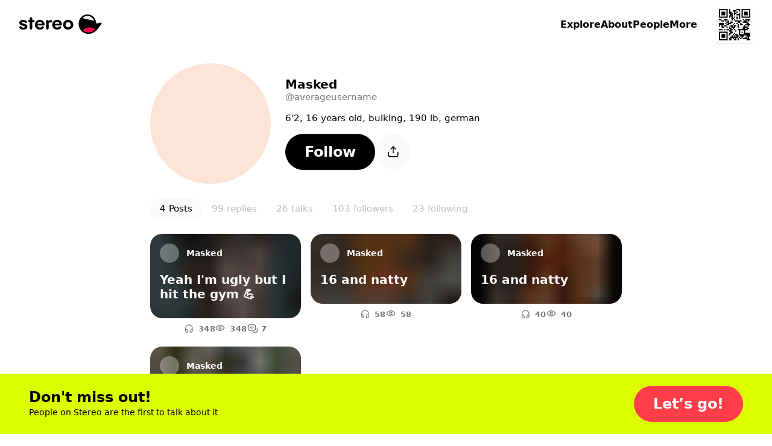

--- FILE ---
content_type: text/html; charset=utf-8
request_url: https://stereo.com/averageusername
body_size: 91383
content:
<!DOCTYPE html>
<html lang="en">
<head>
<meta charset="utf-8">
<link rel="preconnect" href="//stereocdn.com"/><link rel="preconnect" href="//*.stereocdn.com"/><link rel="preconnect" href="//*.streo.co"/><link rel="preconnect" href="//d13058ycfhe2cj.cloudfront.net"/><link rel="preconnect" href="//am-us.stereocdn.com"/><link rel="preconnect" href="//d1uys5gv2539gd.cloudfront.net"/><link rel="preconnect" href="//am-eu.stereocdn.com"/><link rel="preconnect" href="//static.stereo.com"/><link rel="preconnect" href="//storage.stereo.com"/><link rel="preconnect" href="//stereo-images.stereocdn.com"/><link rel="preconnect" href="//media.stereocdn.com"/><link rel="preconnect" href="//*.amazonaws.com"/><link rel="preconnect" href="//records.stereocdn.com"/><link rel="preconnect" href="//www.facebook.com"/><link rel="preconnect" href="//connect.facebook.net"/><link rel="preconnect" href="//www.googletagmanager.com"/><link rel="dns-prefetch" href="//stereocdn.com"/><link rel="dns-prefetch" href="//*.stereocdn.com"/><link rel="dns-prefetch" href="//*.streo.co"/><link rel="dns-prefetch" href="//d13058ycfhe2cj.cloudfront.net"/><link rel="dns-prefetch" href="//am-us.stereocdn.com"/><link rel="dns-prefetch" href="//d1uys5gv2539gd.cloudfront.net"/><link rel="dns-prefetch" href="//am-eu.stereocdn.com"/><link rel="dns-prefetch" href="//static.stereo.com"/><link rel="dns-prefetch" href="//storage.stereo.com"/><link rel="dns-prefetch" href="//stereo-images.stereocdn.com"/><link rel="dns-prefetch" href="//media.stereocdn.com"/><link rel="dns-prefetch" href="//*.amazonaws.com"/><link rel="dns-prefetch" href="//records.stereocdn.com"/><link rel="dns-prefetch" href="//www.facebook.com"/><link rel="dns-prefetch" href="//connect.facebook.net"/><link rel="dns-prefetch" href="//www.googletagmanager.com"/><link rel="alternate" hreflang="ru" href="https://stereo.com/ru/averageusername" /><link rel="alternate" hreflang="en" href="https://stereo.com/averageusername" /><link rel="alternate" hreflang="de" href="https://stereo.com/de/averageusername" /><link rel="alternate" hreflang="fr" href="https://stereo.com/fr/averageusername" /><link rel="alternate" hreflang="es" href="https://stereo.com/es/averageusername" /><link rel="alternate" hreflang="x-default" href="https://stereo.com/averageusername" /><meta name="viewport" content="width=device-width, initial-scale=1" /><meta name="theme-color" content="#000" /><meta property="fb:app_id" content="121359511719" /><meta name="twitter:app:id:googleplay" content="com.stereo.app" /><meta property="thumbnail" content="https://front.streo.co/static-resources/images/og-image-facebook-2022-02-18.6fb15dce0cfa408f3431.png" /><meta name="keywords" content="podcast, talk, live, broadcast, radio, conversations, chat, audio, voice, show, community,interview, dialogs" /><meta name="description" content="6&#039;2, 16 years old, bulking, 190 lb, german, 27 shows, 61 followers" /><meta property="og:url" content="https://stereo.com/averageusername" /><meta property="al:ios:url" content="stereo://stereo.com/aa/landto?page=9&uid=1615384097&ref=p21str%3A%3A%3Aaverageusername" /><meta property="al:ios:app_store_id" content="1501818976" /><meta property="al:ios:app_name" content="Stereo" /><meta property="al:android:url" content="stereo://stereo.com/aa/landto?page=9&uid=1615384097&ref=p21str%3A%3A%3Aaverageusername" /><meta property="al:android:package" content="com.stereo.app" /><meta property="al:android:app_name" content="Stereo" /><meta property="og:site_name" content="Stereo" /><meta property="og:type" content="profile" /><meta property="og:title" content="Follow @averageusername on Stereo now" /><meta property="og:description" content="6'2, 16 years old, bulking, 190 lb, german, 27 shows, 61 followers" /><meta property="og:image" itemprop="image" content="https://preview.stereocdn.com/averageusername/s_1739887533.jpg?ttl=86400" /><meta property="twitter:card" content="summary_large_image" /><meta property="twitter:image" content="https://preview.stereocdn.com/averageusername/s_1739887533.jpg?ttl=86400" /><meta property="twitter:title" content="Follow @averageusername on Stereo now" /><meta property="twitter:description" content="6'2, 16 years old, bulking, 190 lb, german, 27 shows, 61 followers" /><meta property="og:image:width" content="1200" /><meta property="og:image:height" content="1200" />
<title>Follow @averageusername on Stereo now</title>
<link href="https://front.streo.co/static-resources/css.625a9c8da40777efde82.js" rel="preload" as="script"><link href="https://front.streo.co/static-resources/langs/en.fb4498bef423c726b8f5.js" rel="preload" as="script"><link href="https://front.streo.co/static-resources/main.63e0c978b206faa1ca93.js" rel="preload" as="script"><link href="https://front.streo.co/static-resources/svg.7bcada1ba6efdde30d19.js" rel="preload" as="script"><link href="https://front.streo.co/static-resources/vendors.bf089c36aee2fc877ddc.js" rel="preload" as="script"><link rel="icon" href="https://front.streo.co/static-resources/images/favicon-16x16.61af4dc766adeab828d6.png" type="image/png" sizes="16x16" /><link rel="icon" href="https://front.streo.co/static-resources/images/favicon-32x32.91abda21784f9ce426bf.png" type="image/png" sizes="32x32" /><link rel="apple-touch-icon" href="https://front.streo.co/static-resources/images/apple-touch-icon.9bd912fd46ab38d0fcb7.png" sizes="180x180" /><link rel="canonical" href="https://stereo.com/averageusername"  /><style>body{-webkit-font-smoothing:antialiased;-moz-osx-font-smoothing:grayscale;font-family:system-ui;margin:0}*,:after,:before{box-sizing:border-box}svg{display:block}:global #root{font-family:PP Pangram Sans Rounded,system-ui;font-size:14px;line-height:18px}@media(min-width:600px){:global #root{font-size:14px;line-height:18px}}:global .simplifiedPage{font-family:system-ui}h1,h2,h3,ol,p,table,ul{font-family:PP Pangram Sans Rounded,system-ui;font-weight:600;margin:0;padding:0}:global(.simplifiedPage) h1,:global(.simplifiedPage) h2,:global(.simplifiedPage) h3,:global(.simplifiedPage) ol,:global(.simplifiedPage) p,:global(.simplifiedPage) table,:global(.simplifiedPage) ul{font-family:system-ui}h1,h2,h3{font-weight:700}:global(.h1),h1{margin-bottom:80px;margin-top:40px}@media(min-width:600px){:global(.h1),h1{margin-bottom:120px;margin-top:120px}}:global(.h2),h2{margin-bottom:40px;margin-top:80px}@media(min-width:600px){:global(.h2),h2{margin-bottom:60px;margin-top:120px}}:global(.h3),h3{margin-bottom:24px;margin-top:24px}section>section>section>:global(.h3),section>section>section>h3{margin-top:0}p,section{margin-bottom:1em}p:last-child,section:last-child{margin-bottom:0}ol,ul{margin-bottom:2.6em;margin-top:2.6em}ol:last-child,ul:last-child{margin-bottom:0}section>section{margin-bottom:40px}ol,ul{margin-left:2em}section>section{margin-top:40px}@media(min-width:600px){section>section{margin-top:60px}}section>section>section{margin-top:0}table{margin-bottom:40px;margin-top:40px}@media(min-width:600px){table{margin-bottom:60px;margin-top:60px}}.header1,:global(.h1),h1{font-family:PP Pangram Sans Rounded,system-ui;font-size:40px;font-weight:700;letter-spacing:0;line-height:40px;text-align:center}@media(min-width:600px){.header1,:global(.h1),h1{font-size:64px;font-weight:700;letter-spacing:0;line-height:64px}}:global(.simplifiedPage) .header1,:global(.simplifiedPage) :global(.h1),:global(.simplifiedPage) h1{font-family:system-ui}.header1 a,:global(.h1) a,h1 a{color:currentColor}.header2small,:global(.h2small),h2{font-family:PP Pangram Sans Rounded,system-ui;font-size:30px;font-weight:700;line-height:30px}@media(min-width:600px){.header2small,:global(.h2small),h2{font-size:40px;font-weight:700;line-height:40px}}:global(.simplifiedPage) .header2small,:global(.simplifiedPage) :global(.h2small),:global(.simplifiedPage) h2{font-family:system-ui}.header2,:global(.h2){font-family:PP Pangram Sans Rounded,system-ui;font-size:30px;font-weight:700;line-height:30px}@media(min-width:600px){.header2,:global(.h2){font-size:40px;font-weight:700;line-height:40px}}:global(.simplifiedPage) .header2,:global(.simplifiedPage) :global(.h2){font-family:system-ui}.header3,:global(.h3),h3{font-family:PP Pangram Sans Rounded,system-ui;font-size:20px;font-weight:700;line-height:24px}@media(min-width:600px){.header3,:global(.h3),h3{font-size:20px;font-weight:700;line-height:24px}}:global(.simplifiedPage) .header3,:global(.simplifiedPage) :global(.h3),:global(.simplifiedPage) h3{font-family:system-ui}.body1,p{font-family:PP Pangram Sans Rounded,system-ui;font-size:14px;font-weight:400;letter-spacing:.3px;line-height:18px}@media(min-width:600px){.body1,p{font-size:14px;font-weight:400;letter-spacing:.3px;line-height:18px}}:global(.simplifiedPage) .body1,:global(.simplifiedPage) p{font-family:system-ui}.body2{font-family:PP Pangram Sans Rounded,system-ui;font-size:14px;font-weight:400;line-height:24px}@media(min-width:600px){.body2{font-size:14px;font-weight:400;line-height:24px}}:global(.simplifiedPage) .body2{font-family:system-ui}.bodyLarge,:global(.pLarge){font-family:PP Pangram Sans Rounded,system-ui;font-size:20px;font-weight:700;line-height:24px;margin:40px 0}@media(min-width:600px){.bodyLarge,:global(.pLarge){font-size:20px;font-weight:700;line-height:24px}}:global(.simplifiedPage) .bodyLarge,:global(.simplifiedPage) :global(.pLarge){font-family:system-ui}table{font-family:PP Pangram Sans Rounded,system-ui;font-size:14px;font-weight:400;line-height:18px}@media(min-width:600px){table{font-size:14px;font-weight:400;line-height:18px}}:global(.simplifiedPage) table{font-family:system-ui}.body1 a,.body2 a,.bodyLarge a,:global(.pLarge) a{color:#fff;cursor:pointer;-webkit-text-decoration:none;text-decoration:none}.body1 a:hover,.body2 a:hover,.bodyLarge a:hover,:global(.pLarge) a:hover{-webkit-text-decoration:underline;text-decoration:underline}:global(.LIGHT) .body1 a,:global(.LIGHT) .body2 a,:global(.LIGHT) .bodyLarge a,:global(.LIGHT) :global(.pLarge) a,:global(.simplifiedPage) .body1 a,:global(.simplifiedPage) .body2 a,:global(.simplifiedPage) .bodyLarge a,:global(.simplifiedPage) :global(.pLarge) a{color:#ff3e4a}ul{list-style:none}ul li{position:relative}:global(.simplifiedPage) ul li{font-weight:400}ul li:before{background-color:currentColor;border-radius:50%;content:"";display:block;height:.375em;margin-right:15px;position:absolute;right:100%;top:.375em;width:.375em}ul li+li{margin-top:1em}ol ul li+li,ul ul li+li{margin-top:.5em}ol li{padding-left:10px;position:relative}:global(.simplifiedPage) ol li{font-weight:400}ol li+li{margin-top:1em}ol ol,ol ol li+li,ol ul,ul ol,ul ol li+li,ul ul{margin-top:.5em}h1[id],h2[id],h3[id],h4[id],li[id],ol[id],p[id],ul[id]{scroll-margin:150px 0 0 0}:global(.text-center){text-align:center}[data-simplebar]{align-content:flex-start;align-items:flex-start;flex-direction:column;flex-wrap:wrap;justify-content:flex-start;position:relative}.simplebar-wrapper{height:inherit;max-height:inherit;max-width:inherit;overflow:hidden;width:inherit}.simplebar-mask{direction:inherit;height:auto!important;overflow:hidden;width:auto!important;z-index:0}.simplebar-mask,.simplebar-offset{bottom:0;left:0;margin:0;padding:0;position:absolute;right:0;top:0}.simplebar-offset{-webkit-overflow-scrolling:touch;box-sizing:inherit!important;direction:inherit!important;resize:none!important}.simplebar-content-wrapper{-ms-overflow-style:none;box-sizing:border-box!important;direction:inherit;display:block;height:100%;max-height:100%;max-width:100%;overflow:auto;position:relative;scrollbar-width:none;width:auto}.simplebar-content-wrapper::-webkit-scrollbar,.simplebar-hide-scrollbar::-webkit-scrollbar{display:none;height:0;width:0}.simplebar-content:after,.simplebar-content:before{content:" ";display:table}.simplebar-placeholder{max-height:100%;max-width:100%;pointer-events:none;width:100%}.simplebar-height-auto-observer-wrapper{box-sizing:inherit!important;flex-basis:0;flex-grow:inherit;flex-shrink:0;float:left;height:100%;margin:0;max-height:1px;max-width:1px;overflow:hidden;padding:0;pointer-events:none;position:relative;width:100%;z-index:-1}.simplebar-height-auto-observer{box-sizing:inherit;display:block;height:1000%;left:0;min-height:1px;min-width:1px;opacity:0;top:0;width:1000%;z-index:-1}.simplebar-height-auto-observer,.simplebar-track{overflow:hidden;pointer-events:none;position:absolute}.simplebar-track{bottom:0;right:0;z-index:1}[data-simplebar].simplebar-dragging,[data-simplebar].simplebar-dragging .simplebar-content{-webkit-touch-callout:none;pointer-events:none;-webkit-user-select:none;user-select:none}[data-simplebar].simplebar-dragging .simplebar-track{pointer-events:all}.simplebar-scrollbar{left:0;min-height:10px;position:absolute;right:0}.simplebar-scrollbar:before{background:#000;border-radius:7px;content:"";opacity:0;position:absolute;transition:opacity .2s linear .5s}.simplebar-scrollbar.simplebar-visible:before{opacity:.5;transition-delay:0s;transition-duration:0s}.simplebar-track.simplebar-vertical{top:0;width:11px}.simplebar-scrollbar:before{bottom:2px;left:2px;right:2px;top:2px}.simplebar-track.simplebar-horizontal{height:11px;left:0}.simplebar-track.simplebar-horizontal .simplebar-scrollbar{bottom:0;left:0;min-height:0;min-width:10px;right:auto;top:0;width:auto}[data-simplebar-direction=rtl] .simplebar-track.simplebar-vertical{left:0;right:auto}.simplebar-dummy-scrollbar-size{-ms-overflow-style:scrollbar!important;direction:rtl;height:500px;opacity:0;overflow-x:scroll;overflow-y:hidden;position:fixed;visibility:hidden;width:500px}.simplebar-dummy-scrollbar-size>div{height:200%;margin:10px 0;width:200%}.simplebar-hide-scrollbar{-ms-overflow-style:none;left:0;overflow-y:scroll;position:fixed;scrollbar-width:none;visibility:hidden}.e00Sf7pFcMyBEupMwmRu{--background:var(--header-background,var(--background-color,inherit));--foreground:var(--header-foreground,inherit);background:#fff;border-bottom:1px solid #0000001a;color:#000;display:none;padding:12px 0}@media(min-width:600px){.e00Sf7pFcMyBEupMwmRu{padding-bottom:16px;padding-top:16px}}.e00Sf7pFcMyBEupMwmRu .Z6W2273dncWYsqeWy7J9{-webkit-text-decoration:underline;text-decoration:underline}.e00Sf7pFcMyBEupMwmRu .TtQ_DYdrG0xbb3dIxui7,.e00Sf7pFcMyBEupMwmRu .Z6W2273dncWYsqeWy7J9{color:inherit}.e00Sf7pFcMyBEupMwmRu.Lqbc8kWoDCKDprb8vriZ{display:block}.ezu8p1SaIvWusICJ_uxX{align-items:center;display:flex}.MR59JRstiNTfgKXtzQ9p{display:block;flex:1 1 auto}.TtQ_DYdrG0xbb3dIxui7{cursor:pointer;flex:0 0 auto;margin-left:20px}.TtQ_DYdrG0xbb3dIxui7,.TtQ_DYdrG0xbb3dIxui7 svg{display:block;height:24px;width:24px}.cSOgUXl_AsaJjub1OVWV{border:0;color:unset;font-size:unset;font-weight:unset;line-height:unset;margin:0;padding:0;text-decoration:unset}.rBJZBVNpJhfZM5UCWfhN{position:relative}@media(max-width:1000px){.HFIVunovdJvvFaetf_VG{position:relative}}@media(min-width:1000px){._DHSp5GHlYFUqEhI85PP{position:relative}}.zhhNuu1_Opkimouw_wbP{position:absolute}@media(max-width:1000px){.HZVkKm6zkTj_WMINhJdJ{position:absolute}}@media(min-width:1000px){.rS1KcC0apz4_1AquCnr0{position:absolute}}.sKZoYaTJO1WFukeLbq5Z{position:fixed}@media(max-width:1000px){.PF37wEPQSooABa2zDC62{position:fixed}}@media(min-width:1000px){._2zjXEHLRbbxU713WdE49{position:fixed}}.JB8l2py8NYYNvKIPqNcK{position:-webkit-sticky;position:sticky}@media(max-width:1000px){.orKWsvpmWZM1dPSZaTTh{position:-webkit-sticky;position:sticky}}@media(min-width:1000px){.Tp54cjFognI7F0YAu92u{position:-webkit-sticky;position:sticky}}.TwefkT5TTfbcijx3CBiU{position:static}@media(max-width:1000px){.VRo0Am9fcc1_kfeA_LpB{position:static}}@media(min-width:1000px){._648mvFPzP4DPZUBSTXs{position:static}}.LsF3cK9JX8p6yCrNRIsA{top:0}.HTda9ry2hLKO3hrAiJNE{bottom:0}.g_MZIpHh6xrChIpbWFzO{left:0}.xa9ptNlx52L8o57XeN23{right:0}.FOOfQjedVy7QMP8v8Q7e{top:.25rem}.OPyEvPYYBmRT1bz1Dnok{bottom:.25rem}.U9p0F7_ElE2tAVx8xpvs{left:.25rem}.LOkrardWnDlEUBlzJnzG{right:.25rem}.LoNYUNfHEuQBYugIXlVz{top:.5rem}.HtxyfsUr3xXbJrXid1LV{bottom:.5rem}.DeoQP7mU9MXsK4lXCea5{left:.5rem}.NzOk2z8ZsOzFciQcX3Jc{right:.5rem}.Xi0CYl_s7uIunP1MQVJg{top:1rem}.Ay5FhqTDB9MxypMpe_OX{bottom:1rem}.mobvCzK7BCpwsGm8ZdBW{left:1rem}.KKmszj0TNtHOS0jQ0E1G{right:1rem}.KCu_Fkte9qhcbUwIYU9n{top:1.25rem}.YxdkUSM5KNeIMdm7CTXl{bottom:1.25rem}.G4qH5aYpMZOR55eHCa7w{left:1.25rem}.z0PJkEPm_yPFSCm4uk9Q{right:1.25rem}.OHCpHgOTxBRgGze7ccI_{top:1.5rem}.yCZLysjjwDsQOz_sF0ql{bottom:1.5rem}.fomeZtFYvxgsVkNWebBs{left:1.5rem}.HpDygIcgapKWW2Inc68J{right:1.5rem}.R8kcAiLZOHLNyiZKf08r{top:2rem}.HBFMzeDY3i4dLeIUWziv{bottom:2rem}.gdxa0YNpAHrHhed5RAht{left:2rem}.nvS6BiRpvTMNi3zkExNK{right:2rem}.ZrZ_TpkvsFyO7Rg28UVn{top:3.75rem}.s78vVzU4AuzQFV0vCsnJ{bottom:3.75rem}.qqJaeapG3yTswWvn7vmO{left:3.75rem}.qdyibn1sZP3lsrZRz2Eq{right:3.75rem}.KiyKtuB9mDCyPtG9eXa1{top:7.5rem}.ZnzeFKHldOpGYkHarWnd{bottom:7.5rem}.w1uXFBsZWRurs_24gThM{left:7.5rem}.pzLP__sPkkl1cssfazy_{right:7.5rem}.d1jRUdUzWk90a4BqROdM{width:0}@media(max-width:1000px){.ofVMNGMk0IkZ_iuu83YA#BDtO8gCI7RWggcuQRe2p{width:0}}@media(min-width:1000px){.rilBwt3ERReD_TLmHFYg{width:0}}.E0X7dZbiqrqfsfwH3CdQ{height:0}@media(max-width:1000px){.mUWYqpV0NCrQDQkiLQF7{height:0}}@media(min-width:1000px){.bqy6oWZEKgoV5tXecI0V{height:0}}.uLQC8OZx3QzFGYdAs0OO{width:50%}@media(max-width:1000px){.ofVMNGMk0IkZ_iuu83YA#BDtO8gCI7RWggcuQRe2p{width:50%}}@media(min-width:1000px){.AxsMgvCINj8fVgpCWp1j{width:50%}}.QZhSlqiLdWNCBSn_6JgH{height:50%}@media(max-width:1000px){.U7PnoHTjgfQzjBmQ_mbL{height:50%}}@media(min-width:1000px){.f5Y075jLTZ44cjKkKRNY{height:50%}}.IrkQHser30p2_Xkgn7C7{width:60%}@media(max-width:1000px){.ofVMNGMk0IkZ_iuu83YA#BDtO8gCI7RWggcuQRe2p{width:60%}}@media(min-width:1000px){.fFrfhIdq3eHTqU1abTCH{width:60%}}.rlfyOJTHCGv_yqTyvHZW{height:60%}@media(max-width:1000px){.WiBWnreF5fjvQ0E1L2tW{height:60%}}@media(min-width:1000px){.TWz0aWMQ12AY8cuKzZMb{height:60%}}.oacbdZOPade_4pnqtdMn{width:100%}@media(max-width:1000px){.ofVMNGMk0IkZ_iuu83YA#BDtO8gCI7RWggcuQRe2p{width:100%}}@media(min-width:1000px){.STZXaV23sy4WkSRf_AVJ{width:100%}}.V64O67_WKeBAeuXBHrYl{height:100%}@media(max-width:1000px){.viST4PdJ_Xm1Kl__FP2d{height:100%}}@media(min-width:1000px){._5bmyQNAZo_KS3RjFWiFw{height:100%}}.JbOsUMfQH4D9ofqYHHw2{width:auto}@media(max-width:1000px){.ofVMNGMk0IkZ_iuu83YA#BDtO8gCI7RWggcuQRe2p{width:auto}}@media(min-width:1000px){.k5Y02FGJcglHoBRqrofg{width:auto}}.eDnCZNmEimpDcjx2U6sf{height:auto}@media(max-width:1000px){.LCTdQexPhgRTNkyO3pZC{height:auto}}@media(min-width:1000px){.TtpPjssMM26x8jwXCnOy{height:auto}}.kYIAm8Lk1h7pI1JVLzmQ{display:block}@media(max-width:1000px){.ZAEkveHxgZQ_b4H2dp92{display:block}}@media(min-width:1000px){.TkFzXCBF7ppxPVOQl25F{display:block}}.mCp6I1SlcAXbkfaMm1xM{display:inline}@media(max-width:1000px){.Q_qgyEYQYepI7f2qeAlh{display:inline}}@media(min-width:1000px){.ZbpJfJgiYt2ihdaaCU3U{display:inline}}.BjufGHPdM1Sfs02X4COO{display:inline-block}@media(max-width:1000px){.qYgpVwQfx5KuxMNEs1RW{display:inline-block}}@media(min-width:1000px){.BPldf0anaxkN_bTDPpJf{display:inline-block}}.MtERlawTv_qVbr6_b0FU{display:flex}@media(max-width:1000px){.Akd0hDByZFeLRoPsW53E{display:flex}}@media(min-width:1000px){.Jam2bg_iojNuAAcMpgt_{display:flex}}.rsmFvGUxEIUL0nVZwBSW{display:grid}@media(max-width:1000px){.j92EM5FvDnrYThn9_Dau{display:grid}}@media(min-width:1000px){.bwxGWkkIHFv5dWFKLgxF{display:grid}}.STbvR_iJbF_gY5DGbF0F{display:none}@media(max-width:1000px){.RUZDjmcKGoPlx9bvhTvA{display:none}}@media(min-width:1000px){.x6Cyz0NiBIXho4tjz1Cn{display:none}}.pr0BSXGQ_7r_Kiqq2cKK{flex-direction:column}@media(max-width:1000px){.PaO0GLSji6GIhNXSUSiA{flex-direction:column}}@media(min-width:1000px){.HMQDMWieZC_glVdldqei{flex-direction:column}}.Mom5H1fjUJLExXF6IMPY{flex-direction:column-reverse}@media(max-width:1000px){.MchI0TU8s6105wFcOeR3{flex-direction:column-reverse}}@media(min-width:1000px){.A40MlStDfgZbUGXHNujB{flex-direction:column-reverse}}.KsL95iyjaeyxD1egYPKQ{flex-direction:row}@media(max-width:1000px){.wU0KgIswnxC7S6oDghrk{flex-direction:row}}@media(min-width:1000px){.cQ2Vlg3w7fviso69FLIj{flex-direction:row}}.M13_XBLPm07RkA_3HbUp{flex-direction:row-reverse}@media(max-width:1000px){.G27m2rxkM8yCgi7NPGaW{flex-direction:row-reverse}}@media(min-width:1000px){.Fgz7m_c4cXrlVQJo9v3n{flex-direction:row-reverse}}.BsAeNRghHlQFnrdzxVWq{flex-wrap:wrap-reverse}@media(max-width:1000px){.dYtYLrQp34bs1JcYxLSu{flex-wrap:wrap-reverse}}@media(min-width:1000px){.Dahg_hAhTG1RoMV89IAS{flex-wrap:wrap-reverse}}.EgvUCIA2z77eVQMaj58Q{justify-content:flex-start}@media(max-width:1000px){.KAQh_8PfPpVwcAoooTHS{justify-content:flex-start}}@media(min-width:1000px){.SvRB2YUykcXw30Dj9G8j{justify-content:flex-start}}.nG2Q9NVXvu1mijX6vyrJ{justify-content:flex-end}@media(max-width:1000px){.VLGixQyNv_fUicgGKyPr{justify-content:flex-end}}@media(min-width:1000px){.NSPPhxubl3a09xiveaIf{justify-content:flex-end}}.Pa6urEpPn3XPn7TVvsGQ{justify-content:center}@media(max-width:1000px){.oigFpJYHO8OhSJV65k4F{justify-content:center}}@media(min-width:1000px){.U1RX6pCYxdKJrfR4e1ja{justify-content:center}}.cC_3ReMLEFE3ldNuGeRW{justify-content:space-between}@media(max-width:1000px){.uQqk2YFSF4dOY50VYGAt{justify-content:space-between}}@media(min-width:1000px){.I_r8p15v8aZ1RSvpJQOQ{justify-content:space-between}}.rXgBptuVnVHzTa7IHX1v{justify-content:space-around}@media(max-width:1000px){._xoFVpqTNcYaRGPEDaa4{justify-content:space-around}}@media(min-width:1000px){.g45_s9mcovnxMXmDiXZP{justify-content:space-around}}.b0VfPKBzSEtKLvlDlRQm{justify-content:space-evenly}@media(max-width:1000px){.jHVfBLYyNT74PZEZHYs6{justify-content:space-evenly}}@media(min-width:1000px){.g0g76sR3c7jlH6YR96zA{justify-content:space-evenly}}.A1qSyLSI8g7t95fBF8wq{align-items:flex-start}@media(max-width:1000px){.uS6hYcomnyGOIcX2w79m{align-items:flex-start}}@media(min-width:1000px){.CDpGWy5DxQEnd7VLp1ti{align-items:flex-start}}.RhzM1foOp4IR3_HOxZtM{align-items:flex-end}@media(max-width:1000px){.TydgcjiR9X_G2W9tpIQz{align-items:flex-end}}@media(min-width:1000px){.h88R85tYlVo1rFU0snfi{align-items:flex-end}}.A2utk2PUOJIXWiODCdl2{align-items:center}@media(max-width:1000px){.rDAL1hPX6cFmzbzW9nKQ{align-items:center}}@media(min-width:1000px){.iexqwXSslqwuVqUQU77_{align-items:center}}.NMVVyqlOnV2UwwEAUXh0{align-items:baseline}@media(max-width:1000px){.BoVA7eMWjprg_LnFcDsT{align-items:baseline}}@media(min-width:1000px){.Yuy9ShT46WAR0LzTFxeD{align-items:baseline}}.Guh3BiEtrb8JAs1GAZvO{align-items:stretch}@media(max-width:1000px){.ECBJteFiOAWHWBz0DA5F{align-items:stretch}}@media(min-width:1000px){.dxDB98qyvHQN03SHrtu5{align-items:stretch}}.vFhhmm5IIAe68P0dxQTA{gap:0}@media(max-width:1000px){.jbI8OCp9P8wD6ZjMi9fz{gap:0}}@media(min-width:1000px){.NJb4d5iOpSBaUEmhW027{gap:0}}.U41M5wRmX5sq3M6RAZnZ{gap:.25rem}@media(max-width:1000px){._QC1dMnSncVLYZMO2j11{gap:.25rem}}@media(min-width:1000px){.EOmpNbI_azHw40tWvZgd{gap:.25rem}}.bJRLOzldad_dYhy9bW88{gap:.5rem}@media(max-width:1000px){.ERtwyHOfAt9tXcSBZ1lb{gap:.5rem}}@media(min-width:1000px){.du4upn1Gvv01XWAU7cNA{gap:.5rem}}.hBepQoHMBxGdmWg4gjR9{gap:1rem}@media(max-width:1000px){.dt5stQ8SRtNXwKQDjQdy{gap:1rem}}@media(min-width:1000px){.wxYoUnl_gryr4592Wr94{gap:1rem}}.HSb18ewEfN8TaKIokYSg{gap:1.25rem}@media(max-width:1000px){.rW1swBBdd4aTwqCpQ7pN{gap:1.25rem}}@media(min-width:1000px){.VD7f1CmgXbjSrvlkRHf1{gap:1.25rem}}.eqyxHWVbe2SYhfi3LcLS{gap:1.5rem}@media(max-width:1000px){.T9u5oSyitI7SUAFhcc6d{gap:1.5rem}}@media(min-width:1000px){.TGLerxQDjvm2xQ13e89L{gap:1.5rem}}.mLPhlVRCBCMUmsh6K1nY{gap:2rem}@media(max-width:1000px){.Zi0SgaWfghtH31Anqm4t{gap:2rem}}@media(min-width:1000px){.ut2DI0sOXGjSVxMlo8Sg{gap:2rem}}.oSO_9RlYE2tcHQGjHiIR{gap:3.75rem}@media(max-width:1000px){.Q_eQ0ob78kndQe3Mrzkp{gap:3.75rem}}@media(min-width:1000px){.rXcukQatt4KSo2wWGebE{gap:3.75rem}}.xfOFcLcYVkjvdhOwASyQ{gap:7.5rem}@media(max-width:1000px){.d8itl3sgpHxw1bNNf3_p{gap:7.5rem}}@media(min-width:1000px){.biqBMP2dRIH9UJr4ttXb{gap:7.5rem}}.VzhFX0VhOp0h5n9vePJO{flex-wrap:wrap}@media(max-width:1000px){.Wyfwi9VLW71eplzh30AL{flex-wrap:wrap}}@media(min-width:1000px){.pCEWPey_y66KAF2ZYRwf{flex-wrap:wrap}}.oRHVm2kTDSgL7oNHs6VQ{flex-wrap:nowrap}@media(max-width:1000px){.LQcb3_sUT40Ea4Oc5VMt{flex-wrap:nowrap}}@media(min-width:1000px){.B6wdTqtI92myjAiElqVe{flex-wrap:nowrap}}.K8cD8G810uGpFJ8Mh_su{padding:0}@media(max-width:1000px){.e70DiNKix8cMDKW7MJW5{padding:0}}@media(min-width:1000px){.k8qG_B4yFiGV6bg8_4VU{padding:0}}.AyoIrJ26odjReadKUHpU{padding-left:0;padding-right:0}@media(max-width:1000px){.LVepwwtcVmEalH51k7dG{padding-left:0;padding-right:0}}@media(min-width:1000px){.xQ2K49PHOKabB9hgPiER{padding-left:0;padding-right:0}}.CgSU21H8hPQkR2ORvaPr{padding-bottom:0;padding-top:0}@media(max-width:1000px){.fP_wa5cemSZND544iTrU{padding-bottom:0;padding-top:0}}@media(min-width:1000px){.nwy3kxXSxb7rOKkYllZ1{padding-bottom:0;padding-top:0}}.gpQwjW0rlbpWFOSVApAw{padding-top:0}@media(max-width:1000px){.GhmvDK_MJlE5cUbBMEuz{padding-top:0}}@media(min-width:1000px){.fgRn9hEsvYPaQED6iE1Y{padding-top:0}}.ukm5U2dWffcqunYcdC9C{padding-bottom:0}@media(max-width:1000px){.SkEedY7ocFV36QEliVSb{padding-bottom:0}}@media(min-width:1000px){.vsON6MTcD8wIfD28iuow{padding-bottom:0}}.ZZbP0bXrqs_JEUIUixoq{padding-left:0}@media(max-width:1000px){.XbwAFvJPcF5TPq6Sy7J3{padding-left:0}}@media(min-width:1000px){.zWBtIybzWXfmPXeuX3Ta{padding-left:0}}.cM0C1h8qpuZV_KGDTXYK{padding-right:0}@media(max-width:1000px){.lyGt6JQPJbqNvDT_UgEK{padding-right:0}}@media(min-width:1000px){.POjNEc_KewC4EOv6gcDq{padding-right:0}}.YJJ0snOludF34t7rTyTW{padding:.25rem}@media(max-width:1000px){.di0fYg0d5dR2yed7HS_7{padding:.25rem}}@media(min-width:1000px){.XIpvn23lpd6x3anTZqeQ{padding:.25rem}}.AZ3HqmsRU0a2UKN3Age8{padding-left:.25rem;padding-right:.25rem}@media(max-width:1000px){.pnRMDOXt2unUo4Q1nZhg{padding-left:.25rem;padding-right:.25rem}}@media(min-width:1000px){.QpJ3nYmp7PfzPkC454ld{padding-left:.25rem;padding-right:.25rem}}.VQa0T98PX5Ya6pSQgrcL{padding-bottom:.25rem;padding-top:.25rem}@media(max-width:1000px){.dQcwHy_uaQOeFyJQucKQ{padding-bottom:.25rem;padding-top:.25rem}}@media(min-width:1000px){.bte4WUCF14Cd6U1ke_3i{padding-bottom:.25rem;padding-top:.25rem}}.rCpLHcirw_LJSRa4V_Y9{padding-top:.25rem}@media(max-width:1000px){.ZHAqWC8Kt46xTBPVzqwS{padding-top:.25rem}}@media(min-width:1000px){.Kq27hGvSi465bEKKacAu{padding-top:.25rem}}.F721dnKg8MDG0MftErJr{padding-bottom:.25rem}@media(max-width:1000px){.cUGInbNHkakqqFALdp8W{padding-bottom:.25rem}}@media(min-width:1000px){.fncxnCEg_oTXUQ5CgSyR{padding-bottom:.25rem}}.HWP2fFY41OitvuYwIQHJ{padding-left:.25rem}@media(max-width:1000px){.cbVptO2pDfFEteEnVtLT{padding-left:.25rem}}@media(min-width:1000px){.dq9oZCoU8TU_x4_u1jVY{padding-left:.25rem}}.OwcdA5fSNSRptffQp8AQ{padding-right:.25rem}@media(max-width:1000px){.eXISpdywnP96PXz69xjQ{padding-right:.25rem}}@media(min-width:1000px){.DoU5bdddsXg1EmYQHfK8{padding-right:.25rem}}.axbl3Uq2EMCiMzv9vTaA{padding:.5rem}@media(max-width:1000px){.kXsnVKwGmRfs1Mrc9qMy{padding:.5rem}}@media(min-width:1000px){.nG_xLfUxvyoEgVXhfsLF{padding:.5rem}}.sdycy4miJyYSTSOCZSDm{padding-left:.5rem;padding-right:.5rem}@media(max-width:1000px){.efLP0BtDpzGte6tLUQ8c{padding-left:.5rem;padding-right:.5rem}}@media(min-width:1000px){.dgQvYoHXGp0jxu8Ddh2U{padding-left:.5rem;padding-right:.5rem}}.wwqdkc_8pHf1kBJCKgWT{padding-bottom:.5rem;padding-top:.5rem}@media(max-width:1000px){.diSFAX5SDjIE6ipZvS7k{padding-bottom:.5rem;padding-top:.5rem}}@media(min-width:1000px){.QRkIytFm654iPGSlq_90{padding-bottom:.5rem;padding-top:.5rem}}.txBhu_MRiCuj1LKnh5Lc{padding-top:.5rem}@media(max-width:1000px){.ubukTdAisYXdkLbnDSyM{padding-top:.5rem}}@media(min-width:1000px){.Xc6EDxCknGDLxBfOvMbM{padding-top:.5rem}}.tuWA6mIK62VevhfvmF8R{padding-bottom:.5rem}@media(max-width:1000px){.x2EbEARjiDqPUm09OaY0{padding-bottom:.5rem}}@media(min-width:1000px){.qM_Adki8F65dpbLBGP0g{padding-bottom:.5rem}}.YKI5x77XDudLg_eA37Lv{padding-left:.5rem}@media(max-width:1000px){.lz_oTaNM4oZIaJKHCAPI{padding-left:.5rem}}@media(min-width:1000px){.pmTcH8plmXCgta4djlg1{padding-left:.5rem}}.NmLHtRt8tjEcrdBHR7ZE{padding-right:.5rem}@media(max-width:1000px){.kg7NHYPTSlTZZzsppMO5{padding-right:.5rem}}@media(min-width:1000px){.DuvHsdB7dmZxwoglZYRQ{padding-right:.5rem}}.UCNUqiA4lK68u3fNZ4pQ{padding:1rem}@media(max-width:1000px){.tM5W0VrR55_fecZwCsyE{padding:1rem}}@media(min-width:1000px){.JtNtqXzhBQazFfNhZHgg{padding:1rem}}.dpwbGw0gtJXGRN5aeDrb{padding-left:1rem;padding-right:1rem}@media(max-width:1000px){.qag3tamuXSxVcVAtVMhg{padding-left:1rem;padding-right:1rem}}@media(min-width:1000px){.FSteI_1dIsAGC0SyyjpX{padding-left:1rem;padding-right:1rem}}.dy9Mbs1lyQ5jlcq2gkvq{padding-bottom:1rem;padding-top:1rem}@media(max-width:1000px){.vc3BiPlMkVZTo0Bfu2g7{padding-bottom:1rem;padding-top:1rem}}@media(min-width:1000px){.hdLE6uWlqFxGEgknIgWN{padding-bottom:1rem;padding-top:1rem}}.RQ0LkfSdpoeyx4D_vGJf{padding-top:1rem}@media(max-width:1000px){.mj4PmFYjLfpKSJ88mCJi{padding-top:1rem}}@media(min-width:1000px){._xl2HevkJBH0p9MOuRJQ{padding-top:1rem}}.ttanm3KVliE8JtgaIVw_{padding-bottom:1rem}@media(max-width:1000px){.FKgM_oMV3wQt0dzKID_z{padding-bottom:1rem}}@media(min-width:1000px){.UXemPpeEyX72GlbZQdVz{padding-bottom:1rem}}.ehF_l6EZgG9wsjqp_WzH{padding-left:1rem}@media(max-width:1000px){.LYQskNyzoayOP82vRYe5{padding-left:1rem}}@media(min-width:1000px){.a0keFrEJVXziutj_eHB7{padding-left:1rem}}.rbpFGVlYjO8wUrJNns0g{padding-right:1rem}@media(max-width:1000px){.S9tdUkfftGaeJfzazjCi{padding-right:1rem}}@media(min-width:1000px){.NfX2z5Bwr1JFtUREz6mu{padding-right:1rem}}.xigKBhobYeLKrfftez3h{padding:1.25rem}@media(max-width:1000px){.sjROWg7WPVtD6pX9bL16{padding:1.25rem}}@media(min-width:1000px){.LumBitJa9YU74eDkay9g{padding:1.25rem}}.JcbDgXHJcWK7bxDEqlhg{padding-left:1.25rem;padding-right:1.25rem}@media(max-width:1000px){.z9SjY7HXQeZyaAY0qq1m{padding-left:1.25rem;padding-right:1.25rem}}@media(min-width:1000px){.WWbMh2l8YBkqKBRFaWXl{padding-left:1.25rem;padding-right:1.25rem}}.zG3ddtGVlUndLEDBZujV{padding-bottom:1.25rem;padding-top:1.25rem}@media(max-width:1000px){.RwqLJdrssVgxA9t0HZ1V{padding-bottom:1.25rem;padding-top:1.25rem}}@media(min-width:1000px){.P4mYBqcRu2jc6KkAYm9q{padding-bottom:1.25rem;padding-top:1.25rem}}.AYwmuGw_7JdwcQXlx35R{padding-top:1.25rem}@media(max-width:1000px){.rKyKXiT5kAwwxsqRM3QO{padding-top:1.25rem}}@media(min-width:1000px){.WY5j0JRHWIIWG1YYb2LR{padding-top:1.25rem}}.la9UmYpoBF0Cd8uT_RQ9{padding-bottom:1.25rem}@media(max-width:1000px){.B5DBmWEvLm61oCtjt2gY{padding-bottom:1.25rem}}@media(min-width:1000px){.KGmWxiHBp97fdQ2j49eP{padding-bottom:1.25rem}}.iKwuGjaYJuu6KVpP7lEN{padding-left:1.25rem}@media(max-width:1000px){.wcRe_xJHUbSimoIlxqNQ{padding-left:1.25rem}}@media(min-width:1000px){.XvBE1CDZRZsIz_qn1Mw_{padding-left:1.25rem}}.hR6pF8BeKum7VRIvmnJQ{padding-right:1.25rem}@media(max-width:1000px){.wJ1KO_IBpTnS_eKemGNV{padding-right:1.25rem}}@media(min-width:1000px){.RxQdHsEGcGnjk6UyML1F{padding-right:1.25rem}}.ERqUSIhuGXrKMdzxNyzm{padding:1.5rem}@media(max-width:1000px){.GNaE4lucMV7CzYScebCA{padding:1.5rem}}@media(min-width:1000px){.lTyQx2SyK5cEaLE0AhrE{padding:1.5rem}}.of3GnGowZUmcbxwyRGBH{padding-left:1.5rem;padding-right:1.5rem}@media(max-width:1000px){.B0C0G43qY4bmYSacVhp4{padding-left:1.5rem;padding-right:1.5rem}}@media(min-width:1000px){.brLftr322PqcoOUHMLda{padding-left:1.5rem;padding-right:1.5rem}}.yYv0n3uMTHuHoePH5ca7{padding-bottom:1.5rem;padding-top:1.5rem}@media(max-width:1000px){.TOnMj8kZoELFvFQSFlEg{padding-bottom:1.5rem;padding-top:1.5rem}}@media(min-width:1000px){.WH0Cww0wMTc2ZeWoSoeu{padding-bottom:1.5rem;padding-top:1.5rem}}.lhMtMYXSzkapsZEiFkxH{padding-top:1.5rem}@media(max-width:1000px){.kKt5yz83z0vT2VWCNwIw{padding-top:1.5rem}}@media(min-width:1000px){.zHwIOQ1DyFAtM2ws52Li{padding-top:1.5rem}}.xlIOW8XSXLgsI3ejOnxh{padding-bottom:1.5rem}@media(max-width:1000px){.OZIiGIxRTy9bad_fZHHi{padding-bottom:1.5rem}}@media(min-width:1000px){.JOSP1hEUF899mWeWyblH{padding-bottom:1.5rem}}.SYYkGQ1jHWp7Y15nPQ6t{padding-left:1.5rem}@media(max-width:1000px){.eweR8FYCvtLqdFpGN7HX{padding-left:1.5rem}}@media(min-width:1000px){.TGtO0fCG4Z1WUfOJvKAc{padding-left:1.5rem}}.ElQGlQfdWTlB7RRdVD29{padding-right:1.5rem}@media(max-width:1000px){.hBJ5_i2RCa9aPhNpuRJs{padding-right:1.5rem}}@media(min-width:1000px){.MfnFc7bB9OYhzkfCIl5A{padding-right:1.5rem}}.JkeOj6XT2eTcaOG0TMAm{padding:2rem}@media(max-width:1000px){.ym9ACYzh0jHn7Kvtj8Z5{padding:2rem}}@media(min-width:1000px){.lvCc9Wxh4GqQjFI3vWxA{padding:2rem}}.YuS0HO2Gt42Dsq2zQCM0{padding-left:2rem;padding-right:2rem}@media(max-width:1000px){.u0vRbSCe50vvIL_PoTGF{padding-left:2rem;padding-right:2rem}}@media(min-width:1000px){.ZP2IKp35f7Zi3ukGLjKc{padding-left:2rem;padding-right:2rem}}.MKmyJYXfoY3lKCErGUTC{padding-bottom:2rem;padding-top:2rem}@media(max-width:1000px){.GeZmTIYmXtRC596yqiRY{padding-bottom:2rem;padding-top:2rem}}@media(min-width:1000px){.ihFGY1IFNOANpQI4VM6a{padding-bottom:2rem;padding-top:2rem}}.BmbEIHfGLbS2dlWtFyPR{padding-top:2rem}@media(max-width:1000px){.Stl9RfhtqNDUPPZ2ioD2{padding-top:2rem}}@media(min-width:1000px){.EDihruHljhfu4XkfHfbW{padding-top:2rem}}.mIAkVfVwPnxSfZAkXfwc{padding-bottom:2rem}@media(max-width:1000px){.SU4aNPDNL1qb3F1Z5vNt{padding-bottom:2rem}}@media(min-width:1000px){.vcp5KzOwAv1tonQ2LI5d{padding-bottom:2rem}}.wFb698cwAg8hQDBTdQUn{padding-left:2rem}@media(max-width:1000px){.Npx50Z_AxN4AWSiMtM_J{padding-left:2rem}}@media(min-width:1000px){._yY6OkApiAL_LvTHCAKw{padding-left:2rem}}.gbnQlERUUSoI5GmxQsVf{padding-right:2rem}@media(max-width:1000px){.vB1gNDHWlt0MOv_Yj812{padding-right:2rem}}@media(min-width:1000px){.pC_nwCCcCQTuKMnICn3f{padding-right:2rem}}.h2mCUjRkdNyoPVViGzVc{padding:3.75rem}@media(max-width:1000px){.NyOhmdja7DTs5LrjsQ33{padding:3.75rem}}@media(min-width:1000px){.iFMRtZ7hxqROliFERjfL{padding:3.75rem}}.q4lwi4AeOdP6yeA6o0Ua{padding-left:3.75rem;padding-right:3.75rem}@media(max-width:1000px){.PUSESG9FfqISoqgeFLA0{padding-left:3.75rem;padding-right:3.75rem}}@media(min-width:1000px){.liAiUNVzXHlAv4tJUHx1{padding-left:3.75rem;padding-right:3.75rem}}.PX7108tMa_BgfoeR6FH4{padding-bottom:3.75rem;padding-top:3.75rem}@media(max-width:1000px){.Todju2IYOMzqgZiKZcgs{padding-bottom:3.75rem;padding-top:3.75rem}}@media(min-width:1000px){.VA67kYUlQwZEpxmNPX2w{padding-bottom:3.75rem;padding-top:3.75rem}}.I7CxlT_67EMyYn3N1kTS{padding-top:3.75rem}@media(max-width:1000px){.rJo0nVJSSXCnIdyJ0xIX{padding-top:3.75rem}}@media(min-width:1000px){.wmF6CJBW8Db5tKnnsSIQ{padding-top:3.75rem}}.JDNFpmrwz8kuJFEj_nPl{padding-bottom:3.75rem}@media(max-width:1000px){.cJcrlzFd1D34fJHjnY7W{padding-bottom:3.75rem}}@media(min-width:1000px){.nnSVNBFHF5wru2rFCIF0{padding-bottom:3.75rem}}.v6XWj00xBnaueJHcNd0k{padding-left:3.75rem}@media(max-width:1000px){.ZLRgxcLSSHhLmmJoP6jG{padding-left:3.75rem}}@media(min-width:1000px){.myg8HQ2BqDRT88zLI7cF{padding-left:3.75rem}}.TsOOS1XDboZP8hUW19PP{padding-right:3.75rem}@media(max-width:1000px){.TIgOMUadW4qElH5y1E6I{padding-right:3.75rem}}@media(min-width:1000px){.tcxbK4gGgn3r8q5nZjYZ{padding-right:3.75rem}}.Avhq4DAdwXMtPBBlLAaV{padding:7.5rem}@media(max-width:1000px){.aMZHe5uxKjoXJzfNmjgd{padding:7.5rem}}@media(min-width:1000px){.CZDgaCwNiM0IHwpzNtyL{padding:7.5rem}}.gsWM_9ZQAUeGeWf7aEoA{padding-left:7.5rem;padding-right:7.5rem}@media(max-width:1000px){.yfxOiUqtZDlVAhLDMgYD{padding-left:7.5rem;padding-right:7.5rem}}@media(min-width:1000px){.oDoRxHzsDlfUZBHtp7BH{padding-left:7.5rem;padding-right:7.5rem}}.LqeRmGWGGLGKeBe30FHd{padding-bottom:7.5rem;padding-top:7.5rem}@media(max-width:1000px){.PAb9W0PAABGqWOutaNKl{padding-bottom:7.5rem;padding-top:7.5rem}}@media(min-width:1000px){.v6fcb8H0CmZ4CpMb7Bvs{padding-bottom:7.5rem;padding-top:7.5rem}}.HQ4o4IT4qgHkpryZ0mvK{padding-top:7.5rem}@media(max-width:1000px){.rgKM14UP8D3X79sBx_aJ{padding-top:7.5rem}}@media(min-width:1000px){.ziKuEpT4Pv8FPCZDbyvE{padding-top:7.5rem}}.yCKbVvWsXnpjwrmHU8Mb{padding-bottom:7.5rem}@media(max-width:1000px){.TGJNqN9q2f3a5PXkmudq{padding-bottom:7.5rem}}@media(min-width:1000px){.wQpnRd809sPcaPA9CBbF{padding-bottom:7.5rem}}.jALkfvqyZB8bkEmSQ36g{padding-left:7.5rem}@media(max-width:1000px){.AJgfqj8pOlpiz5GBfcAG{padding-left:7.5rem}}@media(min-width:1000px){.ZKnuQFxM7K23en3PJ0V0{padding-left:7.5rem}}.lWQGvV9y8mYgjnvFvKLG{padding-right:7.5rem}@media(max-width:1000px){.n0AooNqQZaJaNT587A2q{padding-right:7.5rem}}@media(min-width:1000px){.QDfExXeanLQyrJF3h3iE{padding-right:7.5rem}}.rEFJtCxlzsSm3GZZBclS{margin:0!important}@media(max-width:1000px){.uxwQx8cJpUtTOpevDi7S{margin:0!important}}@media(min-width:1000px){.R7SMzIy76Nwkc6hSzI4Q{margin:0!important}}.xufnzoP9HrJgldv0Q8xN{margin-left:0!important;margin-right:0!important}@media(max-width:1000px){.dGhMgGiITnmS4pnJBNsv{margin-left:0!important;margin-right:0!important}}@media(min-width:1000px){.wKzATrtMqqb2D9XBT4Nl{margin-left:0!important;margin-right:0!important}}.lCxK0jNGHcINuhFzSAdc{margin-bottom:0!important;margin-top:0!important}@media(max-width:1000px){.gk2SidCOby_ws5POOvnF{margin-bottom:0!important;margin-top:0!important}}@media(min-width:1000px){.qp6IDdJ8WKmOLVWK4wgy{margin-bottom:0!important;margin-top:0!important}}.roctv0WNSO_P_MDkwxzL{margin-top:0!important}@media(max-width:1000px){.nptz2SgboWRFfMNo0mo4{margin-top:0!important}}@media(min-width:1000px){.zGAjWxR3iDposCRjSGRp{margin-top:0!important}}._BuKHL1XQU_YDIHtIwR3{margin-bottom:0!important}@media(max-width:1000px){.RM5OzJVRwdpI251MgGzS{margin-bottom:0!important}}@media(min-width:1000px){.J1Tc4SQg3saAmUG7IZnl{margin-bottom:0!important}}.auHcV7rqoxh0A5QvRj0w{margin-left:0!important}@media(max-width:1000px){.dvF9cCoZSyyqyv8RKbBi{margin-left:0!important}}@media(min-width:1000px){.OCryHbTEy0qZ61MsV3sf{margin-left:0!important}}.MqQvwilZOtwRPVM_BOIM{margin-right:0!important}@media(max-width:1000px){.T49u9wUoxJB9FI7aaEjO{margin-right:0!important}}@media(min-width:1000px){.kegQ7M2OaV_mJmpSIbLW{margin-right:0!important}}.nUtCTnVewif2VA8hkYPK{margin:-7.5rem!important}@media(max-width:1000px){.UL5uyxwR2nO5vTsQ9fs3{margin:-7.5rem!important}}@media(min-width:1000px){.tqpucnbrBn5RuMR9QWSK{margin:-7.5rem!important}}.QhjRlw3ibKDm38sQlG5G{margin-left:-7.5rem!important;margin-right:-7.5rem!important}@media(max-width:1000px){.yZjcNkY6d04K0eMHKsD0{margin-left:-7.5rem!important;margin-right:-7.5rem!important}}@media(min-width:1000px){.yVF7P9_9SRtbYZvql9wn{margin-left:-7.5rem!important;margin-right:-7.5rem!important}}.YvYPzuxijcceGd3mtS3m{margin-bottom:-7.5rem!important;margin-top:-7.5rem!important}@media(max-width:1000px){.xugKUwSe8wlRKlVq5azk{margin-bottom:-7.5rem!important;margin-top:-7.5rem!important}}@media(min-width:1000px){.xCvrCsbqZG1kSnpaPGSg{margin-bottom:-7.5rem!important;margin-top:-7.5rem!important}}.uLnrfq5j3fOCjwYz1XsS{margin-top:-7.5rem!important}@media(max-width:1000px){.Gw04F1rGUS3sy3w63aKq{margin-top:-7.5rem!important}}@media(min-width:1000px){.KmkkNVd8Q6NWjTZxN0TH{margin-top:-7.5rem!important}}.SR8tWlibEIbA1Put__Qh{margin-bottom:-7.5rem!important}@media(max-width:1000px){.Hr7E7UfdM3RyFipew6EN{margin-bottom:-7.5rem!important}}@media(min-width:1000px){.CKUhkL4O9WWzcBn7iwS3{margin-bottom:-7.5rem!important}}.p6ylBDf4Faoo0ox_2I5O{margin-left:-7.5rem!important}@media(max-width:1000px){.jil8MtU5CNnbh912WlEP{margin-left:-7.5rem!important}}@media(min-width:1000px){.SNVdB4LSwN_o5uNDKsLW{margin-left:-7.5rem!important}}.gLXHlqY3Lh724VBmmRMC{margin-right:-7.5rem!important}@media(max-width:1000px){.NFxlI6SOFjYJ9gKWwIY7{margin-right:-7.5rem!important}}@media(min-width:1000px){.n3jXvWzqsRiINBMxbb2L{margin-right:-7.5rem!important}}.mGlv8Piy4edkKD7MTcDk{margin:-3.75rem!important}@media(max-width:1000px){.FGQQTwtbXPWMv1LIouJI{margin:-3.75rem!important}}@media(min-width:1000px){.mdgVtHtPEng3_O6zGP2u{margin:-3.75rem!important}}.yqbuvkBb7uUZllU9KpOZ{margin-left:-3.75rem!important;margin-right:-3.75rem!important}@media(max-width:1000px){.wiIXRUzWKzi1e7_Z7pwo{margin-left:-3.75rem!important;margin-right:-3.75rem!important}}@media(min-width:1000px){.p3Xa2KRtbmJTJCHk7o2o{margin-left:-3.75rem!important;margin-right:-3.75rem!important}}.vARWMQ63nw6q3TIstBtO{margin-bottom:-3.75rem!important;margin-top:-3.75rem!important}@media(max-width:1000px){.H9r94Og5CFKvmh4dNNOQ{margin-bottom:-3.75rem!important;margin-top:-3.75rem!important}}@media(min-width:1000px){.hYoOnyx6aP15PBpAR6xq{margin-bottom:-3.75rem!important;margin-top:-3.75rem!important}}.kbJ5x7Nik7TXV4ojr5Do{margin-top:-3.75rem!important}@media(max-width:1000px){.klNyEo03V1cnNGm0ljTG{margin-top:-3.75rem!important}}@media(min-width:1000px){.uWfAZDcCPt_T9F_0looO{margin-top:-3.75rem!important}}.M6lbuxrpmxJ2XIM8Na1T{margin-bottom:-3.75rem!important}@media(max-width:1000px){.eoNFYIOfww_A4W1HYgmq{margin-bottom:-3.75rem!important}}@media(min-width:1000px){.qNZSZBmLKqDwpiaUwIO3{margin-bottom:-3.75rem!important}}.tVYmuO4gLE8HmvwJJjhz{margin-left:-3.75rem!important}@media(max-width:1000px){.VbUSKEZxsaanP9PYI8wd{margin-left:-3.75rem!important}}@media(min-width:1000px){.oTZtkVmJCuBmHlaAPjvz{margin-left:-3.75rem!important}}.ctV8IeGyzCjzHnwC9T1U{margin-right:-3.75rem!important}@media(max-width:1000px){.GmaQ4eBNxiiYUdFKeqZg{margin-right:-3.75rem!important}}@media(min-width:1000px){.Aw3xeg53GZ9gDP31u2KH{margin-right:-3.75rem!important}}.WpxIMwPP7OqDqhj3HWxo{margin:-2rem!important}@media(max-width:1000px){.dcwneAHTSPA8N_ogAMDq{margin:-2rem!important}}@media(min-width:1000px){.LhcML4qKQ4QN6lzzMi4A{margin:-2rem!important}}.pZiuWicgoAJsDJih4_Sw{margin-left:-2rem!important;margin-right:-2rem!important}@media(max-width:1000px){.N1ffQKcVv5FIm23t1LIg{margin-left:-2rem!important;margin-right:-2rem!important}}@media(min-width:1000px){.aE9YPAVFbbv0xPcguQJe{margin-left:-2rem!important;margin-right:-2rem!important}}.aF3XEETC9OSpXQdxmMQ6{margin-bottom:-2rem!important;margin-top:-2rem!important}@media(max-width:1000px){.w6aw6aCuvmRgTlfc24Qr{margin-bottom:-2rem!important;margin-top:-2rem!important}}@media(min-width:1000px){.JoG7PFM4XwVaGdzkkQUX{margin-bottom:-2rem!important;margin-top:-2rem!important}}.SvDJ6du73XB40ZPHeE8L{margin-top:-2rem!important}@media(max-width:1000px){.iaLA5QLl1E9sfdPrNa5S{margin-top:-2rem!important}}@media(min-width:1000px){.sz5ZXaCSvYdPH_sKcnXn{margin-top:-2rem!important}}.RUmGelkeU4R0MNSwwfwf{margin-bottom:-2rem!important}@media(max-width:1000px){.vOy2OceQP44k8qwN75RR{margin-bottom:-2rem!important}}@media(min-width:1000px){.yPM9oxvQe276EL9MLPOZ{margin-bottom:-2rem!important}}.Jvh8cAfgjILwYUwHcXcU{margin-left:-2rem!important}@media(max-width:1000px){.SXa6cK42c2amNHSrN6dn{margin-left:-2rem!important}}@media(min-width:1000px){.jy59CvtqclOfs0Yi8hQH{margin-left:-2rem!important}}.LFm5hREVwweq51uq0gCW{margin-right:-2rem!important}@media(max-width:1000px){.yKe0yCn7744NunwQ3FYg{margin-right:-2rem!important}}@media(min-width:1000px){.Z4jSPmxSiiML2dLISoPG{margin-right:-2rem!important}}.lk2uP3gyFtEsY1I9Upv8{margin:-1.5rem!important}@media(max-width:1000px){.QNvkXIlfC7ff3fvqvQDz{margin:-1.5rem!important}}@media(min-width:1000px){.ODG3jKfqS0Py71vw2jNC{margin:-1.5rem!important}}.sNtiaRzgGageoeS73DXU{margin-left:-1.5rem!important;margin-right:-1.5rem!important}@media(max-width:1000px){.v2fTz32QWBaQyFri34Z5{margin-left:-1.5rem!important;margin-right:-1.5rem!important}}@media(min-width:1000px){.ZGrP8zqzxmbF75MQqfBB{margin-left:-1.5rem!important;margin-right:-1.5rem!important}}.OYBf3XhwiMMLXxl991Nw{margin-bottom:-1.5rem!important;margin-top:-1.5rem!important}@media(max-width:1000px){.h__hiRUKETRajWcqZMbJ{margin-bottom:-1.5rem!important;margin-top:-1.5rem!important}}@media(min-width:1000px){.iNYrf6P5H8KLbptInq0L{margin-bottom:-1.5rem!important;margin-top:-1.5rem!important}}.q_idPQ74CGOQhdTKFmXQ{margin-top:-1.5rem!important}@media(max-width:1000px){.utR0yZIMxAcFHax1qX8B{margin-top:-1.5rem!important}}@media(min-width:1000px){.n4lQEG1uNF5puZPBcVZA{margin-top:-1.5rem!important}}.iRTpO7WoIubzq5k8zlsX{margin-bottom:-1.5rem!important}@media(max-width:1000px){.ZejF8yCOaubScLLx0_XN{margin-bottom:-1.5rem!important}}@media(min-width:1000px){.zZmlb5fqkkuWEm2XRndX{margin-bottom:-1.5rem!important}}.u13WbtVxNkiBL11N7gfr{margin-left:-1.5rem!important}@media(max-width:1000px){.anxSAYAfr2zSY9fBbtlJ{margin-left:-1.5rem!important}}@media(min-width:1000px){.ZGl1am3147axVs8dTdnd{margin-left:-1.5rem!important}}.THSUHvhiIFpt97eEaaXQ{margin-right:-1.5rem!important}@media(max-width:1000px){.jTJjVlpox5sq9a3AxkW1{margin-right:-1.5rem!important}}@media(min-width:1000px){.e4ivSarfHufpwH2uCnp8{margin-right:-1.5rem!important}}.cADgOC0VoZ8o8aKCblrH{margin:-1.25rem!important}@media(max-width:1000px){._iLaeq5Y5crk1SD5f64i{margin:-1.25rem!important}}@media(min-width:1000px){.sNIQdEXgyBnFF9VD8vo7{margin:-1.25rem!important}}.pInK7RGpYUXp3Qbr6Ln1{margin-left:-1.25rem!important;margin-right:-1.25rem!important}@media(max-width:1000px){.PQ4d3JkZ2_Jy3mLJ4l9r{margin-left:-1.25rem!important;margin-right:-1.25rem!important}}@media(min-width:1000px){.mend_eCSZ5eXy_DMSk59{margin-left:-1.25rem!important;margin-right:-1.25rem!important}}.QnkQJe8O5ez25DjlIHb2{margin-bottom:-1.25rem!important;margin-top:-1.25rem!important}@media(max-width:1000px){.zvKjuazkXaVqps8Glb_o{margin-bottom:-1.25rem!important;margin-top:-1.25rem!important}}@media(min-width:1000px){.hPfd6GLuHt32VxYauKzm{margin-bottom:-1.25rem!important;margin-top:-1.25rem!important}}.jRklmoINrWddyWKAmkw8{margin-top:-1.25rem!important}@media(max-width:1000px){.Ba6Y95I1GFGWq04EcFKW{margin-top:-1.25rem!important}}@media(min-width:1000px){.rDq07jhSNeHuoEtt0aBy{margin-top:-1.25rem!important}}.AP8NgpnUyNr8QWffMbih{margin-bottom:-1.25rem!important}@media(max-width:1000px){.e6PjVzxwqVisljQqtDpN{margin-bottom:-1.25rem!important}}@media(min-width:1000px){.JDvm6arMFarke_t_93wg{margin-bottom:-1.25rem!important}}.OLeuuP6GEKQzgc2YhgA4{margin-left:-1.25rem!important}@media(max-width:1000px){.s1rraDY_O5ahpQi1tBOw{margin-left:-1.25rem!important}}@media(min-width:1000px){.mDWMaoUkgLN_cX5dbz4k{margin-left:-1.25rem!important}}.HTcUvurw5ITDGh0U9sGI{margin-right:-1.25rem!important}@media(max-width:1000px){.wrp1X23WafNMbAQhGRZl{margin-right:-1.25rem!important}}@media(min-width:1000px){.q11tnrddUU9xJjGHC5Iz{margin-right:-1.25rem!important}}.fx8j60l4XDNu0FdJsvFr{margin:-1rem!important}@media(max-width:1000px){.omrnRou6xbE6ElDEmRXA{margin:-1rem!important}}@media(min-width:1000px){.MzUnBl5fzXzOD05srsfQ{margin:-1rem!important}}.AVmIpyEzUr3xNRDJiymT{margin-left:-1rem!important;margin-right:-1rem!important}@media(max-width:1000px){.BUWsaPoOnOHBZUEii58n{margin-left:-1rem!important;margin-right:-1rem!important}}@media(min-width:1000px){.QI_3KF2mm3BxMRroqf07{margin-left:-1rem!important;margin-right:-1rem!important}}.hg7iL4FXtkA6nBbNEjeB{margin-bottom:-1rem!important;margin-top:-1rem!important}@media(max-width:1000px){.E7qX791qKgYLoi9FMow7{margin-bottom:-1rem!important;margin-top:-1rem!important}}@media(min-width:1000px){.HDSvA9Sz0xg1YWEMpD_0{margin-bottom:-1rem!important;margin-top:-1rem!important}}.T7G_8JgZ4xCzql5Bdel_{margin-top:-1rem!important}@media(max-width:1000px){.saiDKgEtYkKZ0KIXbZVb{margin-top:-1rem!important}}@media(min-width:1000px){.Iq3VkBeRixIwduHiysDE{margin-top:-1rem!important}}.CwjViqWAvfp0okl6YOpw{margin-bottom:-1rem!important}@media(max-width:1000px){.BoD5E9O37eZHy61PpVi9{margin-bottom:-1rem!important}}@media(min-width:1000px){.Vg5ZJ1p4npsPX2YW2zCe{margin-bottom:-1rem!important}}.Y0DENm_o2IdxtM3LFmna{margin-left:-1rem!important}@media(max-width:1000px){.mQN1za75Lq5rYp3lyTl6{margin-left:-1rem!important}}@media(min-width:1000px){.sEWZloJUrRRfhM5Kt_uv{margin-left:-1rem!important}}.k1Thv4PHeeYDGdUfvyoR{margin-right:-1rem!important}@media(max-width:1000px){.qpwT4gb3khcHW382Vfj9{margin-right:-1rem!important}}@media(min-width:1000px){.Bx7oD0b0Y0nDU_S8LUNl{margin-right:-1rem!important}}.myCy_pyxBjTotYEEZuPR{margin:-.5rem!important}@media(max-width:1000px){.S9WKDB0Wh62X92PgiZhJ{margin:-.5rem!important}}@media(min-width:1000px){.gyhX4xJE_0lcGSUEzEuj{margin:-.5rem!important}}.VxGuRXODXNqVP7sdwhYg{margin-left:-.5rem!important;margin-right:-.5rem!important}@media(max-width:1000px){.uNzhUNkDRMFIpawHnVwC{margin-left:-.5rem!important;margin-right:-.5rem!important}}@media(min-width:1000px){.etdkLf5iY34rAeRaoTL4{margin-left:-.5rem!important;margin-right:-.5rem!important}}.mQLMcRX5Lqejiwwk7PBB{margin-bottom:-.5rem!important;margin-top:-.5rem!important}@media(max-width:1000px){._MrQc72e8uc7c7RIAtV0{margin-bottom:-.5rem!important;margin-top:-.5rem!important}}@media(min-width:1000px){.yMuw7dbVIr86KpXy3C38{margin-bottom:-.5rem!important;margin-top:-.5rem!important}}.T_GzEFMoUafzVjH1w8tY{margin-top:-.5rem!important}@media(max-width:1000px){.Jt68qMkq_jQOOgESjjgn{margin-top:-.5rem!important}}@media(min-width:1000px){.z2XhECIsLo_FAYOCJrRA{margin-top:-.5rem!important}}.i1k6z4RJzNMW9OhJIbGS{margin-bottom:-.5rem!important}@media(max-width:1000px){.wrTWlC8qK30QquFE4AJM{margin-bottom:-.5rem!important}}@media(min-width:1000px){.KgXiL5iW0OQIH0UO0PZC{margin-bottom:-.5rem!important}}.iGLz_nJs3kvdtKA9kF3L{margin-left:-.5rem!important}@media(max-width:1000px){.WFMiKC6NrSxQoRPkmxgh{margin-left:-.5rem!important}}@media(min-width:1000px){.PRg0enfqO1poDJvobjx2{margin-left:-.5rem!important}}.yXgfeMnX7ZmIalb52yZ1{margin-right:-.5rem!important}@media(max-width:1000px){.UnkDxGcIv1lCLK5Xyl5t{margin-right:-.5rem!important}}@media(min-width:1000px){.VYzshW3LogIRyunlIPtM{margin-right:-.5rem!important}}.hhXf3br3roQe4ZWxHld9{margin:-.25rem!important}@media(max-width:1000px){.V4ZiU5MRV3kx00KSgGKO{margin:-.25rem!important}}@media(min-width:1000px){.QJ51pcOa5uSXWdWPplYy{margin:-.25rem!important}}.TlhiiuYgnGEt9MfOGnVA{margin-left:-.25rem!important;margin-right:-.25rem!important}@media(max-width:1000px){.roI_VMqeQkOwvqfmYNSc{margin-left:-.25rem!important;margin-right:-.25rem!important}}@media(min-width:1000px){.A5mbnO7otTRWMYLLX2fA{margin-left:-.25rem!important;margin-right:-.25rem!important}}.h1PiCTrcRptmFtaTJfJ3{margin-bottom:-.25rem!important;margin-top:-.25rem!important}@media(max-width:1000px){._9K9k8slchK_ljzKv7p4{margin-bottom:-.25rem!important;margin-top:-.25rem!important}}@media(min-width:1000px){.Gtfx5k9Fh1CA_cQqFKTA{margin-bottom:-.25rem!important;margin-top:-.25rem!important}}.SVv5td1oCqlhgHJFwotq{margin-top:-.25rem!important}@media(max-width:1000px){.VhWfgxXL1XbUmAxzZxcw{margin-top:-.25rem!important}}@media(min-width:1000px){.uS_Tj2lUyt3lWNEqnlrb{margin-top:-.25rem!important}}.n0fqbdmDwlAov5XZqYZO{margin-bottom:-.25rem!important}@media(max-width:1000px){.CDcV5KScXZcgxmPLP6K5{margin-bottom:-.25rem!important}}@media(min-width:1000px){.Shk1RX1AD370xdpFqdX8{margin-bottom:-.25rem!important}}.AQq8W9XLJcNBMDeqAOkx{margin-left:-.25rem!important}@media(max-width:1000px){.HIgeUhb7l6gdoiFcPaQd{margin-left:-.25rem!important}}@media(min-width:1000px){.oHptqf54h70lEtmQFmpB{margin-left:-.25rem!important}}.QYLdIgaxPjvcHvW2ve_o{margin-right:-.25rem!important}@media(max-width:1000px){.nTiasJLKngl7c4rdMms0{margin-right:-.25rem!important}}@media(min-width:1000px){.Y94TKkZh8OKgccQArUY5{margin-right:-.25rem!important}}.H295jGyKh5vB2TpeOYoV{margin:.25rem!important}@media(max-width:1000px){.regMCGm4i8_dPUKbDf94{margin:.25rem!important}}@media(min-width:1000px){.HIDAS2wFNrWvKSlx6USn{margin:.25rem!important}}.c3T02MQAw79Zk7qXLqxU{margin-left:.25rem!important;margin-right:.25rem!important}@media(max-width:1000px){.MY2l1tHkBvnhwWZRWbbP{margin-left:.25rem!important;margin-right:.25rem!important}}@media(min-width:1000px){.lxPsPzDk2ZBJapB00B7u{margin-left:.25rem!important;margin-right:.25rem!important}}.JD6iiOu8R5UXei_51OjA{margin-bottom:.25rem!important;margin-top:.25rem!important}@media(max-width:1000px){.RmYjTt8zAk3Fih8ZhCxh{margin-bottom:.25rem!important;margin-top:.25rem!important}}@media(min-width:1000px){.TrL8VdzcBhyyaWKgk8en{margin-bottom:.25rem!important;margin-top:.25rem!important}}.gimlINb8KuauICMuvivV{margin-top:.25rem!important}@media(max-width:1000px){.GlXbMOtTDacbq7CSk5mD{margin-top:.25rem!important}}@media(min-width:1000px){.vLaWGNSEG8USI0VAd4xp{margin-top:.25rem!important}}.ahecMUnHw6fxd3ekgwzX{margin-bottom:.25rem!important}@media(max-width:1000px){.amKkQ6_OndXfx6EG8fyp{margin-bottom:.25rem!important}}@media(min-width:1000px){.igHxf7WnG9YyQspkWCB7{margin-bottom:.25rem!important}}.lRMCJ5AWubPzM9yPxdE3{margin-left:.25rem!important}@media(max-width:1000px){.bFF95GebaKzcSBUJdFaA{margin-left:.25rem!important}}@media(min-width:1000px){._eSgZf_KUbwo45npgmBd{margin-left:.25rem!important}}.yk26JkGW0XVILFlW1fIV{margin-right:.25rem!important}@media(max-width:1000px){.ce0BWtA52YxAV9wsnHkS{margin-right:.25rem!important}}@media(min-width:1000px){.Ew4dlx2SB8aV7r2hqdL7{margin-right:.25rem!important}}.uZl8jfHE0VULHsropnuu{margin:.5rem!important}@media(max-width:1000px){.QvMVqNtaGfLrZSsY6awO{margin:.5rem!important}}@media(min-width:1000px){.TkTofcvUeKuZ2JNIHRKj{margin:.5rem!important}}.vGq5Th2bNzTbvXc96v5o{margin-left:.5rem!important;margin-right:.5rem!important}@media(max-width:1000px){.b7mDbFDhj9FTFtIsM8ad{margin-left:.5rem!important;margin-right:.5rem!important}}@media(min-width:1000px){.m_3HPBNTKhAh3K0vcOLQ{margin-left:.5rem!important;margin-right:.5rem!important}}.WmzqJjaMFKjIRQYtPj8c{margin-bottom:.5rem!important;margin-top:.5rem!important}@media(max-width:1000px){.fVn8uRARWur_xSx8oRIS{margin-bottom:.5rem!important;margin-top:.5rem!important}}@media(min-width:1000px){.dcky_hqOC1dNjLCVdKxA{margin-bottom:.5rem!important;margin-top:.5rem!important}}.A9goAl1GshJp0TyEz5uQ{margin-top:.5rem!important}@media(max-width:1000px){.jRCQgg1PtrDeT80uVa3Q{margin-top:.5rem!important}}@media(min-width:1000px){.cROdoA_cevT3E0I36TTI{margin-top:.5rem!important}}.A19LpnJHSfxMhJZ0lVxC{margin-bottom:.5rem!important}@media(max-width:1000px){.hdPP30OEXnWv1AaYcFzM{margin-bottom:.5rem!important}}@media(min-width:1000px){.JiDbSNRZuC8740lrVewA{margin-bottom:.5rem!important}}.PiOhV0uaXEfbeUkkAYKV{margin-left:.5rem!important}@media(max-width:1000px){.q_TxzYsaB1kCdbvDWqN1{margin-left:.5rem!important}}@media(min-width:1000px){.TEmvgb0STo7fTQoye5D0{margin-left:.5rem!important}}.sUjDDUV7ZmxkZzAtOFav{margin-right:.5rem!important}@media(max-width:1000px){.piOVPVAqxMosWBzQG6g7{margin-right:.5rem!important}}@media(min-width:1000px){.A0gJnRdVVnHZp9Ja_5BO{margin-right:.5rem!important}}.uB15OoOUhO_KLRKcWRro{margin:1rem!important}@media(max-width:1000px){.qAQUqHiUKTSdlEfuh14W{margin:1rem!important}}@media(min-width:1000px){.K05BxS4uuZMI0PtG9cOY{margin:1rem!important}}.T2YmuNpDq1BJKqXhF0iF{margin-left:1rem!important;margin-right:1rem!important}@media(max-width:1000px){.yLljDZbPL_cdOtdHeEs4{margin-left:1rem!important;margin-right:1rem!important}}@media(min-width:1000px){.CW_CAc5oH3GJabkDxiGN{margin-left:1rem!important;margin-right:1rem!important}}._iGTQaaGnp2xUyIkoba_{margin-bottom:1rem!important;margin-top:1rem!important}@media(max-width:1000px){.Bo5U0e0t1TKXS7b0hcpY{margin-bottom:1rem!important;margin-top:1rem!important}}@media(min-width:1000px){.BX1LDJURn7TJ6TIVyVkE{margin-bottom:1rem!important;margin-top:1rem!important}}.egGhM6LHMaWHiAY1P9vj{margin-top:1rem!important}@media(max-width:1000px){.QjFd9yyJXSNMHLyF8rww{margin-top:1rem!important}}@media(min-width:1000px){.tfQfG6F6yi3rn_HmwDBA{margin-top:1rem!important}}.AnjnAawbs9wiDceIzuCe{margin-bottom:1rem!important}@media(max-width:1000px){.x4asAVWCTTjUfo_OgZlu{margin-bottom:1rem!important}}@media(min-width:1000px){.bnU0jbOBO49gIMhArLzd{margin-bottom:1rem!important}}.KgTD24XNm3_nyf3dvfQe{margin-left:1rem!important}@media(max-width:1000px){.r_05T1rl7YMvFo9szjIm{margin-left:1rem!important}}@media(min-width:1000px){.WCkTT4by6IiBRXWB_uho{margin-left:1rem!important}}.L8MtYCDbbEQ04McZnHlk{margin-right:1rem!important}@media(max-width:1000px){.YdUOWPlwKWeFqrEzTo3s{margin-right:1rem!important}}@media(min-width:1000px){.EVZcvQ_noI7rP_hDCbN_{margin-right:1rem!important}}.EJ5QUgNlc8ZP562au_fG{margin:1.25rem!important}@media(max-width:1000px){.Urd5dF8ECVaiDbTZj9ur{margin:1.25rem!important}}@media(min-width:1000px){.RoHfPZOtzeVs9VAgZPi3{margin:1.25rem!important}}.Amhv6fIQcckYKOhlb4qL{margin-left:1.25rem!important;margin-right:1.25rem!important}@media(max-width:1000px){.JexPiAxU7KYZ8rBa0Eo2{margin-left:1.25rem!important;margin-right:1.25rem!important}}@media(min-width:1000px){.cWEiwZXZMolLaZ2N8nWK{margin-left:1.25rem!important;margin-right:1.25rem!important}}.usGLDW2J1zjzRKogQIF2{margin-bottom:1.25rem!important;margin-top:1.25rem!important}@media(max-width:1000px){.IujTwmUc8QT4OTiZejHw{margin-bottom:1.25rem!important;margin-top:1.25rem!important}}@media(min-width:1000px){.lyTbDVJjvrhUQTxTnLA_{margin-bottom:1.25rem!important;margin-top:1.25rem!important}}.l2jlsMy7dyklFzENJ7kl{margin-top:1.25rem!important}@media(max-width:1000px){.M4okTVHc030KVLAmqV1R{margin-top:1.25rem!important}}@media(min-width:1000px){.lVeWVkXNB8qlSYePxJ8a{margin-top:1.25rem!important}}.ZCYn16rQLQiJRVnjB63Q{margin-bottom:1.25rem!important}@media(max-width:1000px){.euPJgMM2CHmJ5QCdLosc{margin-bottom:1.25rem!important}}@media(min-width:1000px){.rn3yTXBzOFw3APzgqA0I{margin-bottom:1.25rem!important}}.PP9GkQgB4kGU_L8I4hzK{margin-left:1.25rem!important}@media(max-width:1000px){.STeCcnYJJ7zWNgZG4m0X{margin-left:1.25rem!important}}@media(min-width:1000px){.AsSZNYh_g1TwsyE2q2Zo{margin-left:1.25rem!important}}.Xvqx5JumtKbV51o_SrCA{margin-right:1.25rem!important}@media(max-width:1000px){.AnrbPCm2TUYfN18Q9PEB{margin-right:1.25rem!important}}@media(min-width:1000px){.rBAlhLwEkzH3C_ptpt65{margin-right:1.25rem!important}}.tYCMe0IHhBkuLy0QcJnx{margin:1.5rem!important}@media(max-width:1000px){.yBl84q5tLDS7cY86qxdp{margin:1.5rem!important}}@media(min-width:1000px){.XCsWRG9eTdkisgwjDebb{margin:1.5rem!important}}.pgi_7mZL3PRVnmfNbDfn{margin-left:1.5rem!important;margin-right:1.5rem!important}@media(max-width:1000px){.bgbs97_ysqQVEw0e3f_z{margin-left:1.5rem!important;margin-right:1.5rem!important}}@media(min-width:1000px){.erRQxCuwAQxwlIlkkOQU{margin-left:1.5rem!important;margin-right:1.5rem!important}}.Sh8dnLhmzffWvsLiJ1FJ{margin-bottom:1.5rem!important;margin-top:1.5rem!important}@media(max-width:1000px){.jITBeO3ffLrWraaPw82Q{margin-bottom:1.5rem!important;margin-top:1.5rem!important}}@media(min-width:1000px){.MK6xnc4uMGJxR9wSPuMS{margin-bottom:1.5rem!important;margin-top:1.5rem!important}}.LKm4tU6EqVB1fy263Omk{margin-top:1.5rem!important}@media(max-width:1000px){.tyK4B6p9nP3uctc4xeWM{margin-top:1.5rem!important}}@media(min-width:1000px){.FJjHCwI5kIXKhE7XKqWO{margin-top:1.5rem!important}}.rXfKOlkN4lph4vBI2J_j{margin-bottom:1.5rem!important}@media(max-width:1000px){.dd0jG_DoKSufXOyGqZ33{margin-bottom:1.5rem!important}}@media(min-width:1000px){.O9O0QGRNQLBYYJYjv41u{margin-bottom:1.5rem!important}}.FDQd6igwnN2_AhXvcHfH{margin-left:1.5rem!important}@media(max-width:1000px){.Y0aCDI3MrDMQGjdvKQJF{margin-left:1.5rem!important}}@media(min-width:1000px){.TCeoXeetwVxtHXJpr953{margin-left:1.5rem!important}}.eRYcpU1k_M4mko_aIbJa{margin-right:1.5rem!important}@media(max-width:1000px){.yRhGDcbsJhw6uw7NKoCH{margin-right:1.5rem!important}}@media(min-width:1000px){.J8sy5RzS5yj6GgVp8C9M{margin-right:1.5rem!important}}.ETiDZ0M8F9XrnH7sEfES{margin:2rem!important}@media(max-width:1000px){.QOcR3mDbpa14POXbuQOk{margin:2rem!important}}@media(min-width:1000px){.EUomrNmOjo0_9yVYvSUH{margin:2rem!important}}.yEUejoQJm5ijXset3u6W{margin-left:2rem!important;margin-right:2rem!important}@media(max-width:1000px){.lQ5hPu3r2tPz5ArubkCG{margin-left:2rem!important;margin-right:2rem!important}}@media(min-width:1000px){.kvB1lS3JqBRLWO6QGlDH{margin-left:2rem!important;margin-right:2rem!important}}.L00vljjyit2WGNUrthZh{margin-bottom:2rem!important;margin-top:2rem!important}@media(max-width:1000px){.uv0UWOshoWowMPQEYUXe{margin-bottom:2rem!important;margin-top:2rem!important}}@media(min-width:1000px){.ibPv2nRRfHzG7MLDUB12{margin-bottom:2rem!important;margin-top:2rem!important}}.EIQqw_AkrAJTVPdkP0sY{margin-top:2rem!important}@media(max-width:1000px){.FeK4eft7TrAmR8ivFtP8{margin-top:2rem!important}}@media(min-width:1000px){.jUWfal0JbQixHVlyjdpI{margin-top:2rem!important}}.pmheAvwXi8rUOo3eTrM_{margin-bottom:2rem!important}@media(max-width:1000px){.Ril4KxoEQ93wQtqGTEhx{margin-bottom:2rem!important}}@media(min-width:1000px){.Z56c4pQl7raF4a0l1KzY{margin-bottom:2rem!important}}.feiJN3pSMy5qe_w9scj_{margin-left:2rem!important}@media(max-width:1000px){.p6GZw86cXLnK7uTWAc2w{margin-left:2rem!important}}@media(min-width:1000px){.TxInwTvVZQeJBEyXgd0j{margin-left:2rem!important}}.cDmJ98_FMSpEexsRMbHx{margin-right:2rem!important}@media(max-width:1000px){.daJDLS9SjGXMD_UMbOue{margin-right:2rem!important}}@media(min-width:1000px){.Ao1Qw608cCGDzfvF63Rz{margin-right:2rem!important}}.qnAzb285xXhX9g9fkmtI{margin:3.75rem!important}@media(max-width:1000px){.RTCtdXNLZlkL6Ps4dNSx{margin:3.75rem!important}}@media(min-width:1000px){.XseeEdNqWw_naUiTILk9{margin:3.75rem!important}}.OfUjePH050twAe09OTLq{margin-left:3.75rem!important;margin-right:3.75rem!important}@media(max-width:1000px){.WBu9GgZrwyKDoNU76FQq{margin-left:3.75rem!important;margin-right:3.75rem!important}}@media(min-width:1000px){.hYUaeW4krBmHumuLMf9_{margin-left:3.75rem!important;margin-right:3.75rem!important}}.CHEfIrz6YHtN4gPPg4Tt{margin-bottom:3.75rem!important;margin-top:3.75rem!important}@media(max-width:1000px){.qosv9K_Uo1pCOlEbZFHQ{margin-bottom:3.75rem!important;margin-top:3.75rem!important}}@media(min-width:1000px){.qfZobHQHmQpZh4Gnf1Aa{margin-bottom:3.75rem!important;margin-top:3.75rem!important}}.KQQ8q7ZB3GBfh_ITuIpR{margin-top:3.75rem!important}@media(max-width:1000px){.x4HCi_SP8KtdtfidIIw6{margin-top:3.75rem!important}}@media(min-width:1000px){.LiQiRMN7l0RAIOyMySIl{margin-top:3.75rem!important}}.dlbft0HS_p34tiK7_Tnd{margin-bottom:3.75rem!important}@media(max-width:1000px){.X6t_kQ9VnjeCObvjJl87{margin-bottom:3.75rem!important}}@media(min-width:1000px){.PantWTRYJg8fwZNruWe2{margin-bottom:3.75rem!important}}.ToKYkqwQlis0FyMPdu0w{margin-left:3.75rem!important}@media(max-width:1000px){.i4nLleJofy3UNEjQrVWQ{margin-left:3.75rem!important}}@media(min-width:1000px){.IHdtw8eCRXcr_BG9M4HR{margin-left:3.75rem!important}}.iMglKfJDGZEfZf9p9bEQ{margin-right:3.75rem!important}@media(max-width:1000px){.K9BcR4lFwyjt0OnBnRUV{margin-right:3.75rem!important}}@media(min-width:1000px){.hk0Qu9OwNu78f5p6vbFe{margin-right:3.75rem!important}}.bdbbD17qJXZz2gTAZ1VV{margin:7.5rem!important}@media(max-width:1000px){.jBqH8MqKPa7CCgoKYozN{margin:7.5rem!important}}@media(min-width:1000px){.NaT3eNJAODVXAnYwHUhJ{margin:7.5rem!important}}.xmcCTfWqbAskbGmsgbPH{margin-left:7.5rem!important;margin-right:7.5rem!important}@media(max-width:1000px){.ApSN2W0QmgWvValkaxvp{margin-left:7.5rem!important;margin-right:7.5rem!important}}@media(min-width:1000px){.NL1wluNMrqh7NF_sIUXM{margin-left:7.5rem!important;margin-right:7.5rem!important}}.ZHCXJsDeDC7c40gAblPu{margin-bottom:7.5rem!important;margin-top:7.5rem!important}@media(max-width:1000px){.x3BLK3uvKX9L0XlIZb9r{margin-bottom:7.5rem!important;margin-top:7.5rem!important}}@media(min-width:1000px){.Vs5mi7aJGBdRFIHVVyDB{margin-bottom:7.5rem!important;margin-top:7.5rem!important}}.qC23IJsqjqjuje9G59EG{margin-top:7.5rem!important}@media(max-width:1000px){.sBvOZcqVDuJABtQhw98D{margin-top:7.5rem!important}}@media(min-width:1000px){.FW8scC2LkW9My_0ULqUQ{margin-top:7.5rem!important}}.BXBD78CWYXrlNRD56xYG{margin-bottom:7.5rem!important}@media(max-width:1000px){.PwZcyOOxdC1aLFFEWJWg{margin-bottom:7.5rem!important}}@media(min-width:1000px){.pn6VY6jjqvOIEZE6_Z_H{margin-bottom:7.5rem!important}}.nF4muOd1LJvjkdizCeDs{margin-left:7.5rem!important}@media(max-width:1000px){.vVqvwzWr38FDdgTKQQw_{margin-left:7.5rem!important}}@media(min-width:1000px){.ejTi18RDQy_oZlSMRj_L{margin-left:7.5rem!important}}.C2mKlBJkdziJOSpN8OQD{margin-right:7.5rem!important}@media(max-width:1000px){.sHSvfCgRbtjBQAcwMf5n{margin-right:7.5rem!important}}@media(min-width:1000px){.FTsuJGc36utRFXn6Acwv{margin-right:7.5rem!important}}.tvPw1jsSaI8ABAueg6Hr{margin:auto!important}@media(max-width:1000px){.pzJSCHwStcOtzElyY8wt{margin:auto!important}}@media(min-width:1000px){.jg7O2uALWCsbYRViBZVH{margin:auto!important}}.WbzTftZzkSCIVw1AKFO8{margin-left:auto!important;margin-right:auto!important}@media(max-width:1000px){.hhEqrFz1uW_VtvNJ8Xmg{margin-left:auto!important;margin-right:auto!important}}@media(min-width:1000px){.k5uu03FpEZdsReITf8vY{margin-left:auto!important;margin-right:auto!important}}.hisOQ67cJvY_k6xsvUwg{margin-bottom:auto!important;margin-top:auto!important}@media(max-width:1000px){.IfEQrFtgH00_TGE6Ot3e{margin-bottom:auto!important;margin-top:auto!important}}@media(min-width:1000px){.N9ScVzspLlEA3RyGjkrA{margin-bottom:auto!important;margin-top:auto!important}}.ZiGgLMkJb8cTKyaKTi_F{margin-top:auto!important}@media(max-width:1000px){.WhBFBJLCilEsnqa7RZwc{margin-top:auto!important}}@media(min-width:1000px){.JNBJjXzFpcT8W1ZjFObr{margin-top:auto!important}}.kpq7WUoXhNkyEDzOEWbN{margin-bottom:auto!important}@media(max-width:1000px){.Hx7EDEe7HSc1EZ8SHGVg{margin-bottom:auto!important}}@media(min-width:1000px){.kedO0nPcHMeJSQZjjDkL{margin-bottom:auto!important}}._po6FCtTlXs6n2R2TU5R{margin-left:auto!important}@media(max-width:1000px){.Q_BEGBp8jcULe7o1esa6{margin-left:auto!important}}@media(min-width:1000px){.fdxo5GPQRfBACmpS1SFt{margin-left:auto!important}}.jAzGLnUvloq4FTUqi25w{margin-right:auto!important}@media(max-width:1000px){.xHaTdxZBiAdRQaul4uwp{margin-right:auto!important}}@media(min-width:1000px){.tLevjHjiV0VpsrL0HIv0{margin-right:auto!important}}.q5DSN5ZVwx2jNnvyuUH_{background-color:inherit}@media(max-width:1000px){.QMDlCTGq6ItODB41ndO1{background-color:inherit}}@media(min-width:1000px){._HFOusHFIQHvSS6FRid_{background-color:inherit}}.fppHKdD0iNnemmKNKLWk{color:inherit}@media(max-width:1000px){.LpZYK7qaJe4nwLRdQSpJ{color:inherit}}@media(min-width:1000px){.bVuAsi__gmrjpPnyts7G{color:inherit}}.gU_PWRf4nHauriIgOJJQ{border-color:inherit}@media(max-width:1000px){.zDnkELTqIaScK036vcMe{border-color:inherit}}@media(min-width:1000px){.UkXmZFffZIBkuNoM7aKx{border-color:inherit}}.HTNBojCR4c4sVvAtCiUK{background-color:#000}@media(max-width:1000px){.Egv6lf4GgsE5CkHsKfe4{background-color:#000}}@media(min-width:1000px){.uG6FbtDy9C1S_Ygges5G{background-color:#000}}.g6qFCM505F67xl0HEjl5{color:#000}@media(max-width:1000px){.jzOEl40NrtpNbgK2V7WQ{color:#000}}@media(min-width:1000px){.sBuPkLpAeZ2rpgKu5JGT{color:#000}}.eaEZlnVFn16Q9e23evIT{border-color:#000}@media(max-width:1000px){.UagWvuoBFKsxAX183pLd{border-color:#000}}@media(min-width:1000px){.poR896ZlZlwxebzs4xfi{border-color:#000}}.Fxsdi1Dcn8MFhWKa9dOP{background-color:#767676}@media(max-width:1000px){.caSeZKINwPGXxBtrz1H7{background-color:#767676}}@media(min-width:1000px){.A3GnohJdFmtvquYuAh8s{background-color:#767676}}.euT3pKQc7TRuGrvawast{color:#767676}@media(max-width:1000px){.rWkynA2kkN_AQyN8_Uws{color:#767676}}@media(min-width:1000px){.eMKuuKwOKzF_OCIXsKV2{color:#767676}}.whALBAupqqYQ9TZKNfMa{border-color:#767676}@media(max-width:1000px){.WOpexMpbNAGWOmj6kiSo{border-color:#767676}}@media(min-width:1000px){.qfTxr3oZacz1Dbgo9vCT{border-color:#767676}}.lD9mUNw1_2UWcdPyjpQ0{background-color:#bdbdbd}@media(max-width:1000px){.F9axvS5FwowOtISMK_1d{background-color:#bdbdbd}}@media(min-width:1000px){.zxVjOIDf3QgVZgbE0FJb{background-color:#bdbdbd}}.tFCzsl7CnxteNuurTdvb{color:#bdbdbd}@media(max-width:1000px){.gdNI5lw7pC_R224x95Q2{color:#bdbdbd}}@media(min-width:1000px){.Y8AVNEgQAx85rux8m2fp{color:#bdbdbd}}.LjWLSYyYIJuOa1kAGzxD{border-color:#bdbdbd}@media(max-width:1000px){.CCyVcyWgzpvMh_oi4ngu{border-color:#bdbdbd}}@media(min-width:1000px){.P2_JlOUgWt6iQZkFircn{border-color:#bdbdbd}}.p1GRhXNm6y_IFEfs_Rxg{background-color:#eaeaea}@media(max-width:1000px){.FsuLdTSbiKOlHwjGk6dI{background-color:#eaeaea}}@media(min-width:1000px){.JTReocAdFXlSzpNwpeOr{background-color:#eaeaea}}.mTFa_Tii_pCdFFhqJtbA{color:#eaeaea}@media(max-width:1000px){.howZrUqlxnWqoTTSwSJy{color:#eaeaea}}@media(min-width:1000px){.TTSucILskg9JL_WC6IXI{color:#eaeaea}}.RJyjxTj_rzJy4emZRR_H{border-color:#eaeaea}@media(max-width:1000px){.kft5Ru1QsQU1L8GcGi_A{border-color:#eaeaea}}@media(min-width:1000px){.Ena4Igv7Y6bRMMF0H75I{border-color:#eaeaea}}.vMQO_7ANtU__Jvh0raSJ{background-color:#fafafa}@media(max-width:1000px){.aH1gxcAYeN5fyrDznJ3Q{background-color:#fafafa}}@media(min-width:1000px){.jwQLMC2kmU1Vd2YA6_eg{background-color:#fafafa}}.Kv_55jZd_ydaqbaAkL9a{color:#fafafa}@media(max-width:1000px){.aVQszQGAU2RTGWRXPFBv{color:#fafafa}}@media(min-width:1000px){.sOrr1eGNFiuu55DTZAaB{color:#fafafa}}.eGyjd6yJYMtthyhOzNnQ{border-color:#fafafa}@media(max-width:1000px){.c7v3cKq_1NAuhLbhU4Wy{border-color:#fafafa}}@media(min-width:1000px){.AiwoQL2I6wZUM_5XXHxJ{border-color:#fafafa}}.zr3qOg0g5I7I78v9qAen{background-color:#fff}@media(max-width:1000px){.Lde3ANADm1xsuUbZhs14{background-color:#fff}}@media(min-width:1000px){.yKCH14hjuAGd2GkorbG3{background-color:#fff}}.BXFu6SV_gldAGKVN2vCU{color:#fff}@media(max-width:1000px){.MCY82jJSoh6Ib1TuTTps{color:#fff}}@media(min-width:1000px){.Wgxa0xlNmZWdex2HRu4A{color:#fff}}.TpwEDcQj3wYj9RjzjnND{border-color:#fff}@media(max-width:1000px){.WMYrNNZXBU8DDlCl4xMY{border-color:#fff}}@media(min-width:1000px){.rB9_nBnWFROAut6h8huA{border-color:#fff}}.D_kg7sWX2puqEywTUAhR{background-color:#0000}@media(max-width:1000px){.ycwrE_vq3srItLb30Mlh{background-color:#0000}}@media(min-width:1000px){.lWylsUIzsyPQ13csV7Os{background-color:#0000}}.AOQq69baNJdocSx6Vslx{color:#0000}@media(max-width:1000px){.rN8TS8Iy7Na5AYbgv2PV{color:#0000}}@media(min-width:1000px){.cEJfWaNHfxxH8Sg6_V7r{color:#0000}}.KvaDh2MH5EDESCzojHTQ{border-color:#0000}@media(max-width:1000px){.TvVujkOqaTLaAJO7OI0Q{border-color:#0000}}@media(min-width:1000px){.mioCtUW0qhBVopXSjS7y{border-color:#0000}}.pzBxjXVG_VoMELAW3ssg{background-color:#ff3e4a}@media(max-width:1000px){.EYsO67wDIlUHMd_mG3xb{background-color:#ff3e4a}}@media(min-width:1000px){.pYdORJRJzSUXyULTsDdN{background-color:#ff3e4a}}.yuRAoFcAOfiD_5Sm53Fh{color:#ff3e4a}@media(max-width:1000px){.AN5gu5P7o9mRXtkMHf_y{color:#ff3e4a}}@media(min-width:1000px){.ZbxIygqluC43_nOjCkmY{color:#ff3e4a}}.TuIDfqN5qoctxANK9JRQ{border-color:#ff3e4a}@media(max-width:1000px){.wfyUbCqZvhgXbg0LywiT{border-color:#ff3e4a}}@media(min-width:1000px){.v5emX7G3oKONMJYw176d{border-color:#ff3e4a}}.WTUysvKZ8Griq7OtB3xr{background-color:#dbff00}@media(max-width:1000px){.OUUD0ZbmJooKi5OfBKNf{background-color:#dbff00}}@media(min-width:1000px){.LkNo8LtIo3s6IEEEY3_n{background-color:#dbff00}}.pHQIBDjqmnudqncOU7e5{color:#dbff00}@media(max-width:1000px){.kQ7QOeblk3HWNPQ8fR7N{color:#dbff00}}@media(min-width:1000px){.pAvE6c8uU9EVOigfO4Jy{color:#dbff00}}.OHIY10oCssfuncDI9nnO{border-color:#dbff00}@media(max-width:1000px){.tFj0sQ1Wj0A6qyaitTEm{border-color:#dbff00}}@media(min-width:1000px){.xf8zi51PaMUfM9GEUYJg{border-color:#dbff00}}.JHW2XjOXCzqHTO6UQfkl{overflow:auto}@media(max-width:1000px){.NWcEcenRCdph6FTeB6m2{overflow:auto}}@media(min-width:1000px){.KD7E8v99KUo5H5W603FG{overflow:auto}}.mfQChT0wfQP7tnP9TkSQ{overflow:hidden}@media(max-width:1000px){.gHkiXUvPA9QO_9Mf3Flt{overflow:hidden}}@media(min-width:1000px){.HuA8IaMy8ug0R2gkJ3zA{overflow:hidden}}.QAsGk0E3ia_oO3Bp4dcg{overflow:scroll}@media(max-width:1000px){._QFS9wgREZb6ZWOMfT21{overflow:scroll}}@media(min-width:1000px){.Q9BcXQdsjOmZPOStZN6L{overflow:scroll}}.wcb2Ia8UBmXrFvZex_Sv{overflow:scroll}@media(max-width:1000px){.ER9iVAymecI1ZgwzwYGn{overflow:scroll}}@media(min-width:1000px){.eygVj_qiZo53cqr6XZVN{overflow:scroll}}.wcb2Ia8UBmXrFvZex_Sv{-ms-overflow-style:none;scrollbar-width:none}.wcb2Ia8UBmXrFvZex_Sv::-webkit-scrollbar{display:none}@media(max-width:1000px){.ER9iVAymecI1ZgwzwYGn{-ms-overflow-style:none;scrollbar-width:none}.ER9iVAymecI1ZgwzwYGn::-webkit-scrollbar{display:none}}@media(min-width:1000px){.eygVj_qiZo53cqr6XZVN{-ms-overflow-style:none;scrollbar-width:none}.eygVj_qiZo53cqr6XZVN::-webkit-scrollbar{display:none}}.oOJyxl_L209IMv_Wivzx{border-radius:0}@media(max-width:1000px){.qRmHy7IsXpeA5NGA4ega{border-radius:0}}@media(min-width:1000px){.rvfYDNkvdswmalmJCJ2M{border-radius:0}}.qAXVDqOXR9ZOA5t677qA{border-radius:.25rem}@media(max-width:1000px){.RH2PVksBGl4oorTjJSWr{border-radius:.25rem}}@media(min-width:1000px){.hB4815Z_v1bFbH4A_XHv{border-radius:.25rem}}.xvYiFS77pWB2DtjVMVIF{border-radius:.5rem}@media(max-width:1000px){.hYS9ZQKFrB40PAom7UE3{border-radius:.5rem}}@media(min-width:1000px){.syReYWRtYo8IfYl_M77n{border-radius:.5rem}}.HDTOoxLD3eowxtLVjlPX{border-radius:1rem}@media(max-width:1000px){.dUHlwMnutOqoHp3iV5rI{border-radius:1rem}}@media(min-width:1000px){.WEsjo7xHv4LYJLDWIsum{border-radius:1rem}}.squaRdFRhonCInyympjA{border-radius:1.5rem}@media(max-width:1000px){.sDBJFgRvpqMiRyDPqP2B{border-radius:1.5rem}}@media(min-width:1000px){.DbbX3xWaMfPqd5dZb0Ai{border-radius:1.5rem}}.Yi0MUCCgYXT8oIY6CeAE{border-radius:2rem}@media(max-width:1000px){.rZEWObzbIi1xO69lpkeo{border-radius:2rem}}@media(min-width:1000px){.uN8PqH1hIspIEbOew3sR{border-radius:2rem}}.tXUG7RJjTblxc4JOs4Fv{border-radius:3.75rem}@media(max-width:1000px){.QingNqCW85GbF9SGEBPB{border-radius:3.75rem}}@media(min-width:1000px){.TJEaL98Fe7drwVkBu834{border-radius:3.75rem}}.qMkwpl5PVG_M5W2Prw1p{border-radius:7.5rem}@media(max-width:1000px){.reE32QsEEKYzvzHRNsx4{border-radius:7.5rem}}@media(min-width:1000px){.Fxsu_o7CCVGZmtpibmNO{border-radius:7.5rem}}.YULxvu0nblqiL2ulRqyK{border:0}.wiHixen8OzmGD5cnXFB_{border-style:solid;border-width:1px}.BDZ9w9KJaBvidQsxMYqq{text-align:left}@media(max-width:1000px){.xYpEqcllX4i24Zwur17j{text-align:left}}@media(min-width:1000px){.YvE8FZIokZUHBUL7WR98{text-align:left}}.hKsTcxPLjxCWm8SzUlQn{text-align:center}@media(max-width:1000px){.Q9MlrsTVl_KJ3caQ_DTT{text-align:center}}@media(min-width:1000px){.CcZPEAqIiZncTa_r0ZMj{text-align:center}}.oUld4Dz5OFfJXfdwP9Ch{text-align:right}@media(max-width:1000px){.suYLG8XjqiZ790QNfVMl{text-align:right}}@media(min-width:1000px){.FwNxgGNVrBAgK410Q7Qw{text-align:right}}.Gh8amShXPSteKIqVwD5b{-webkit-text-decoration:none;text-decoration:none}.WAvB2is_mCUHl0p6koX9{font-family:PP Pangram Sans Rounded,system-ui;transition:transform .1s}.WAvB2is_mCUHl0p6koX9:hover{transform:rotate(-2deg)}.WAvB2is_mCUHl0p6koX9 svg{display:block;height:22px;width:22px}.lYJHfW8Lr2qIQjPm2X6L{height:64px;width:64px}@media(min-width:800px){.lYJHfW8Lr2qIQjPm2X6L{height:200px;width:200px}}.nnzZyNKp3gKkucvu7pb0{background-color:inherit;display:flex;flex-direction:column;left:0;min-height:100%;position:absolute;right:0;top:0}.nnzZyNKp3gKkucvu7pb0:before{background-color:var(--header-override,#fff);bottom:80%;top:0}.nnzZyNKp3gKkucvu7pb0:after,.nnzZyNKp3gKkucvu7pb0:before{background-image:inherit;left:0;position:fixed;right:0;z-index:-1}.nnzZyNKp3gKkucvu7pb0:after{background-color:var(--footer-override,var(--background-color,inherit));bottom:0;top:80%}.nnzZyNKp3gKkucvu7pb0.KpKVEshQXcUK2KIxKmag{--background-color:#fff;background-color:#fff;color:#000}.nnzZyNKp3gKkucvu7pb0.KpKVEshQXcUK2KIxKmag:after,.nnzZyNKp3gKkucvu7pb0.KpKVEshQXcUK2KIxKmag:before{content:""}.nnzZyNKp3gKkucvu7pb0.zWSn8fJZCnkS04K8rGan{--background-color:#ff3e4a;background-color:#ff3e4a;color:#000}.nnzZyNKp3gKkucvu7pb0.zWSn8fJZCnkS04K8rGan:after,.nnzZyNKp3gKkucvu7pb0.zWSn8fJZCnkS04K8rGan:before,.nnzZyNKp3gKkucvu7pb0.PQ8ONpCrjVp4sW4A_Jda:after,.nnzZyNKp3gKkucvu7pb0.PQ8ONpCrjVp4sW4A_Jda:before{content:""}.wcl4gvDBdM_R8uYZg00I{display:block;width:100%}@media(min-height:400px){.CaH98Z4TpMTJifClWh9N{position:-webkit-sticky;position:sticky;z-index:2}}.scroll-position-preserver .CaH98Z4TpMTJifClWh9N{position:relative}.hvymlv94pbJJiiWnFsfU{position:fixed;z-index:2}.scroll-position-preserver .hvymlv94pbJJiiWnFsfU{position:relative}.WOxpbFKQyAQOa83PyeWd{margin-top:0}.WoooHxPSL4YwVQBqlKVM{margin-bottom:auto;margin-top:auto}.WoooHxPSL4YwVQBqlKVM+.WoooHxPSL4YwVQBqlKVM{margin-top:0}.n9016gP9xVtzgR53yBGn{display:flex;flex:1 0 auto;flex-direction:column}._5VfT3TIEbd2oGUi4KMg{margin-bottom:0;margin-top:auto}._5VfT3TIEbd2oGUi4KMg+._5VfT3TIEbd2oGUi4KMg,.WoooHxPSL4YwVQBqlKVM+._5VfT3TIEbd2oGUi4KMg,.n9016gP9xVtzgR53yBGn+._5VfT3TIEbd2oGUi4KMg{margin-top:0}.wX6JzoFRTd8xI14OphY8{padding-bottom:80px;padding-top:80px}@media(min-width:600px){.wX6JzoFRTd8xI14OphY8{padding-bottom:120px;padding-top:120px}}.wX6JzoFRTd8xI14OphY8+.wX6JzoFRTd8xI14OphY8{padding-top:0}.ZedbrOXUorEo_Q2vkuTe{padding-left:20px;padding-right:20px}@media(min-width:600px){.ZedbrOXUorEo_Q2vkuTe{padding-left:48px;padding-right:48px}}.q4sKEvVQWvVIOUHmvldA{margin-left:auto;margin-right:auto;max-width:782px}.q4sKEvVQWvVIOUHmvldA.ZedbrOXUorEo_Q2vkuTe{max-width:878px}.RJmBoN8coBOmZiEE7RH7{margin-left:auto;margin-right:auto;max-width:782px}.RJmBoN8coBOmZiEE7RH7.ZedbrOXUorEo_Q2vkuTe{max-width:878px}.N4BgKWYgC8X15QZuiZJS{text-align:center}.Bab7MK_sf8RZ_pKNw5lN{--background:var(--header-background,var(--background-color,inherit));--foreground:var(--header-foreground,inherit);position:relative}.hxXHwtUkcTNBtUrtTxNz{align-items:flex-start;color:inherit;display:flex;flex:0 0 auto;flex-direction:column;justify-content:center;margin-right:auto;-webkit-text-decoration:none;text-decoration:none}.hxXHwtUkcTNBtUrtTxNz .iWAZEU4zIBCxinBtryHe{aspect-ratio:4.1;display:block;width:137px}.hxXHwtUkcTNBtUrtTxNz svg{display:block;height:100%;width:100%}.H1yv99tDO2yOyI47cW_8{color:inherit;display:block;font-family:PP Pangram Sans Rounded,system-ui;font-size:20px;font-weight:700;letter-spacing:-.01em;line-height:24px;-webkit-text-decoration:none;text-decoration:none;transform-origin:50% 50%;transition:transform .1s,color .1s}.H1yv99tDO2yOyI47cW_8:hover{transform:rotate(-2deg)}.H1yv99tDO2yOyI47cW_8+.H1yv99tDO2yOyI47cW_8{margin-top:20px}.BAz6j_2lBjOoKIAsqaug{font-size:14px;line-height:16px}.BAz6j_2lBjOoKIAsqaug+.BAz6j_2lBjOoKIAsqaug{margin-top:18px}.Jcy47i9jQgwfQ9IkFLFc{color:inherit;cursor:pointer;display:block;font-family:PP Pangram Sans Rounded,system-ui;font-size:1rem;font-weight:700;line-height:1.5;position:relative;-webkit-text-decoration:none;text-decoration:none;transform-origin:50% 50%;transition:transform .1s,color .1s}.Jcy47i9jQgwfQ9IkFLFc:after{background:currentColor;border-radius:99px;display:block;height:5px;left:calc(50% - 2px);position:absolute;top:100%;width:5px}.Jcy47i9jQgwfQ9IkFLFc:hover{transform:rotate(-2deg)}.Am9WTY3iaJVTiyvgzaK8{color:#000;display:block;font-family:PP Pangram Sans Rounded,system-ui;font-size:20px;font-weight:700;line-height:1.2;padding:12px 20px;-webkit-text-decoration:none;text-decoration:none}.Am9WTY3iaJVTiyvgzaK8:hover{background:#ffeaea;color:#ff3e4a}.l2funOphS7WqkccmRQEf{cursor:default;transform:rotate(-2deg)}.l2funOphS7WqkccmRQEf:after{content:""}.PnIqrZWwxonXiyl5G8ZI .wIyUr73yuLAotauCPbFq{display:block;flex:0 0 auto;height:60px;width:60px}.PnIqrZWwxonXiyl5G8ZI svg{display:block;height:100%;width:100%}.c6uBaQAuJx1hPyqVs9Bs .uTmFrVmuClCGmGl_qaYa{display:block}.c6uBaQAuJx1hPyqVs9Bs ._XNHRUiOCUKULmfdJRkp{margin-top:31px;opacity:0;pointer-events:none;position:absolute;right:0;top:100%;transition:opacity .1s;z-index:12}.c6uBaQAuJx1hPyqVs9Bs:hover ._XNHRUiOCUKULmfdJRkp{opacity:1;pointer-events:all}.Jcy47i9jQgwfQ9IkFLFc ._XNHRUiOCUKULmfdJRkp{margin-top:0;min-width:200px;right:50%;transform:translateX(50%)}.goctSh_D49uICO_17yCQ{background-color:#000;border-radius:20px;color:#fff;display:block;padding:14px}.goctSh_D49uICO_17yCQ svg{display:block;height:178px;width:178px}.z7aEAXLcTqlANnXv2IrT{display:block;font-size:18px;font-weight:700;line-height:21px;text-align:center}.zHBAOwhMZar9q5dQVjxQ{background-color:#f6f6f64d;background-position:50% 50%;background-repeat:no-repeat;background-size:contain;border-radius:50%;display:block;overflow:hidden;position:relative}.zHBAOwhMZar9q5dQVjxQ:before{content:"";display:block;padding-bottom:100%}.zHBAOwhMZar9q5dQVjxQ img{display:block;height:100%;left:0;object-fit:contain;position:absolute;top:0;width:100%}.c7FAJPvBkNaYOrW2zU6R{width:100%}.PhtlDhqUaZrlwLUlkuRj{width:48px}.jKDv7gThbsUTq3kGumzw{width:96px}.sFz0q8KbULYOBnvYFFWU{display:grid}.sFz0q8KbULYOBnvYFFWU,.hVpW7p5VpKkwiesN_7Nq{gap:1rem;grid-template-columns:repeat(1,1fr)}.hVpW7p5VpKkwiesN_7Nq{}@media(min-width:390px){.hVpW7p5VpKkwiesN_7Nq{gap:.5rem;grid-template-columns:repeat(2,1fr)}}@media(min-width:768px){.hVpW7p5VpKkwiesN_7Nq{gap:1rem;grid-template-columns:repeat(3,1fr)}}.emTnZ_rPyA3kJATw5QI4{}@media(min-width:768px){.emTnZ_rPyA3kJATw5QI4{grid-template-columns:repeat(2,1fr)}}.QXUgzEOyhoycLfrcE04g{gap:0}.QXUgzEOyhoycLfrcE04g>*+*{border-top:1px solid #fafafa;margin-top:1rem;padding-top:1rem}.HWEAZlpnXnvf4lb5egML{--background:var(--accent-color,#fafafa);--foreground:var(--complementary-color,#000);--audio-background:#fff3;--audio-foreground:#fff;--audio-border-radius:8px;--audio-padding:8px;--waveform-fill:#fff;--waveform-accent:#fff;aspect-ratio:5/8;background-color:var(--background);border-radius:20px;color:#fff;overflow:hidden;pointer-events:none;position:relative;text-align:left;-webkit-text-decoration:none;text-decoration:none}.HWEAZlpnXnvf4lb5egML.cqcrNLTCyg_oq5_lTZpC:after{background-color:#00000073;border-radius:inherit;bottom:0;content:"";left:0;overflow:inherit;position:absolute;right:0;top:0;z-index:0}.HWEAZlpnXnvf4lb5egML .p37mtcrWNDLWwxymdhz2{display:flex;flex-direction:column;height:100%;justify-content:center;padding:16px;position:relative;z-index:1}.vXVr0tNVguUFyfQrYz2F{justify-content:space-between;margin-bottom:16px;width:100%}.vXVr0tNVguUFyfQrYz2F,.vXVr0tNVguUFyfQrYz2F .NEZ3RvbJxWKJdQjiOtfx{align-items:center;display:flex}.vXVr0tNVguUFyfQrYz2F .IjD8NSmPQcWyeTqkZ1TT{background-color:#ffffff52;border-radius:99px;display:block;flex-shrink:0;height:32px;margin-right:12px;overflow:hidden;width:32px}.vXVr0tNVguUFyfQrYz2F .IjD8NSmPQcWyeTqkZ1TT img{display:block;height:100%;object-fit:contain;object-position:50% 50%;width:100%}.vXVr0tNVguUFyfQrYz2F .TAWg7gRwHlJT2AVdMNCe{color:var(--foreground);font-size:14px;font-weight:600;line-height:18px;word-break:break-word}.jKAFcmqvBPi4pzv3mFvE{border-radius:inherit;bottom:0;flex-shrink:0;left:0;overflow:inherit;position:absolute;right:0;top:0;z-index:0}.jKAFcmqvBPi4pzv3mFvE img,.jKAFcmqvBPi4pzv3mFvE video{height:100%;object-fit:cover;object-position:center;width:100%}.RfpEIWVhMSmg2vsAFKWw{display:flex;flex:1;flex-direction:column;justify-content:center;margin:0 0 12px}.RfpEIWVhMSmg2vsAFKWw .ZNLzV5qoYl7TOKi9vDUo{-webkit-line-clamp:10;-webkit-box-orient:vertical;color:var(--foreground);display:-webkit-box;font-size:20px;font-weight:700;letter-spacing:0;line-height:24px;margin:0;max-height:240px;overflow:hidden;padding:0;text-align:left;-webkit-text-decoration:none;text-decoration:none;text-overflow:ellipsis;word-break:break-word}.Dpk27Ga0es5LdrUjsc0A{margin-top:16px}.UkvuW8iT_KdtF074UUOT{align-items:center;display:flex;gap:16px;justify-content:center;margin-top:8px}.UkvuW8iT_KdtF074UUOT .V0wTSoatOA4RipwiKnK7{color:#767676;font-size:13px;font-weight:600;letter-spacing:.52px;line-height:18px}.UkvuW8iT_KdtF074UUOT .V0wTSoatOA4RipwiKnK7 span{vertical-align:4px}.UkvuW8iT_KdtF074UUOT .V0wTSoatOA4RipwiKnK7 svg{fill:#767676;display:inline-block}.LSNug8BPhRjPQrJIxRf0{align-items:center;background-color:var(--audio-background);border:1px solid #0000000f;border-radius:var(--audio-border-radius,12px);box-shadow:0 8px 16px #0000000a,0 2px 4px #00000003;color:var(--audio-foreground);cursor:pointer;display:flex;overflow:hidden}.LSNug8BPhRjPQrJIxRf0.UkyDa9TvsuNAnE1PE8we{-webkit-backdrop-filter:blur(10px);backdrop-filter:blur(10px);border:0;box-shadow:none}.djSjhAICDHPiO4Xfh5gG{height:58px;width:58px}.M0fp_l4OGfV20c7TvWCG{border-right:1px solid #0000000d;display:block;flex:0 0 auto;height:56px;width:56px}.M0fp_l4OGfV20c7TvWCG img{display:block;height:100%;object-fit:contain;object-position:50% 50%;width:100%}.rfhtVmbk6VE1IRSJ22I9{align-items:center;display:flex;flex:1 1 auto;padding:var(--audio-padding,16px)}.E6_K1n9FUlHP9Ju7BGvy{display:block;flex:0 0 auto;font-size:14px;line-height:18px}.E6_K1n9FUlHP9Ju7BGvy svg{display:block}.dzqjZ3qJ9QapbzWd9cSR{color:#bdbdbd;margin-bottom:-2px}.SWMXiUYIpVSobEK5tNFb{display:block;flex:1 1 auto;height:24px;margin:0 12px;overflow:hidden}.Pe99vHtCLhPl6TFGqedw{background:#14120f0a;border-color:#0000;box-shadow:none;height:58px;min-width:58px;padding:12px;pointer-events:none}.tlvRtY4OopvO4xRTAvNn{color:#14120f52;display:block;flex:1 1 auto;font-size:14px;line-height:18px;text-align:center;white-space:nowrap}.GeZVgwZ2xie2zGhRhW4m{align-items:stretch;background:#fff;border:1px solid #00000014;border-radius:16px;display:flex;flex-direction:column;height:100%;padding:16px}.GeZVgwZ2xie2zGhRhW4m.taoAIVds6AaUL8UVYDI1{background:#fff;border-color:#ff3e4a}.GeZVgwZ2xie2zGhRhW4m.vTBQfdqzPhHlQbirbDl6{background:#fff;border-color:#ffeeeb}.gw0qCPDi7G6cVxpDsi9o{align-items:center;display:flex;font-size:14px;line-height:18px;margin-bottom:6px}.P2si7zBBW4hg9MB0nbxw{display:block;flex:0 0 auto;margin-right:8px}.P2si7zBBW4hg9MB0nbxw:empty{display:none}.VEuQrQgZdiMlu0s7jSJj{color:#767676;display:block;flex:0 0 auto}.GeZVgwZ2xie2zGhRhW4m.taoAIVds6AaUL8UVYDI1 .VEuQrQgZdiMlu0s7jSJj{color:#ff3e4a;font-weight:700}.VEuQrQgZdiMlu0s7jSJj>*{display:inline;vertical-align:0}.VEuQrQgZdiMlu0s7jSJj>*+:before{content:" • "}.PKGuwlWVHsSEQeLDs04g{background-color:#fb593b;border-radius:4px;color:#fff;display:inline-block;font-size:11px;font-weight:700;line-height:13px;padding:2px 5px;text-transform:uppercase;vertical-align:middle}.OMuVGjthzn9wBL4TMQNj{color:#000;display:block;font-size:20px;font-weight:700;line-height:24px;-webkit-text-decoration:none;text-decoration:none;word-break:break-word}.nVKOwWJZAFHoNGYG23uI,.FiKMgiTGk1SALJnjlg1G{color:#767676;font-size:15px;font-weight:600;line-height:20px;margin-top:4px}.nVKOwWJZAFHoNGYG23uI a,.nVKOwWJZAFHoNGYG23uI b,.nVKOwWJZAFHoNGYG23uI strong,.FiKMgiTGk1SALJnjlg1G a,.FiKMgiTGk1SALJnjlg1G b,.FiKMgiTGk1SALJnjlg1G strong{color:#000;font-weight:600;-webkit-text-decoration:none;text-decoration:none}.nVKOwWJZAFHoNGYG23uI a:hover,.FiKMgiTGk1SALJnjlg1G a:hover{-webkit-text-decoration:underline;text-decoration:underline}.fc8ZjG9S4lnCpJDUlrno{color:#767676;display:block;margin-top:auto;padding-top:5px}.ByEEDd_Z6rW5b_YFSYHA{align-items:center;display:flex;gap:.25em}.I2JaIYor5ndX7qMbFaX_{display:flex;flex:0 0 auto}.J4IeTdelMTblWXhWHT8m{flex:0 0 auto;font-size:38px;height:38px;position:relative;width:38px}.J4IeTdelMTblWXhWHT8m.LSMbozoWtH32b90p1EhM{border-color:#ff3e4a}.J4IeTdelMTblWXhWHT8m.Et7Le56J22xPiQi06HC8{border-color:#ffeeeb}.J4IeTdelMTblWXhWHT8m._09H7dG6mJLhMPHxe5e8{border-color:#211f1c}.J4IeTdelMTblWXhWHT8m:first-child{margin-left:-3px}.J4IeTdelMTblWXhWHT8m+.J4IeTdelMTblWXhWHT8m{margin-left:-18px}._7qXgTCtDUUg4N4ZX2fgf{color:inherit;display:block;flex:1 1 auto;font-size:14px;line-height:18px;margin-left:5px;min-width:0}.Jtozs5mmkN7BYjG5MVSg{background:#f3f3f3;border:.025em solid #000;border-radius:999px;display:block;height:100%;margin:auto;overflow:hidden;position:relative;width:100%}.Jtozs5mmkN7BYjG5MVSg.LMwMxJnXcg9W7_mSql8O{background-color:#f3f3f3}.transparentTalkingHead .Jtozs5mmkN7BYjG5MVSg{background-color:#ffffff1a}.Jtozs5mmkN7BYjG5MVSg.tw9ZXkSwVUJxXGqye4Dc{background-color:#ffeaca}.Jtozs5mmkN7BYjG5MVSg.bGnKtJvtFyDkDkKyCK33{background-color:#fedcd5}.prwhQ2f3_xYnMLSQrQYq{background-color:#0000;display:block;height:100%;margin:auto;position:relative;width:100%}.prwhQ2f3_xYnMLSQrQYq img{margin:0 5%;object-position:50% 100%;width:90%}.v1tCllO7e5pFk5MZVr3x,.prwhQ2f3_xYnMLSQrQYq img{display:block;height:100%;object-fit:contain}.v1tCllO7e5pFk5MZVr3x{left:0;position:absolute;top:0;width:100%}.v1tCllO7e5pFk5MZVr3x img{height:100%;object-fit:contain;width:100%}.Dzsu8jfkHZ6pdsp_ZR59{pointer-events:none;width:100%}.Dzsu8jfkHZ6pdsp_ZR59,.Dzsu8jfkHZ6pdsp_ZR59 img{display:block;height:100%;left:0;position:absolute;top:0}.Dzsu8jfkHZ6pdsp_ZR59 img{bottom:0;margin:0 5%;object-fit:contain;object-position:50% 100%;right:0;visibility:hidden;width:90%;will-change:visibility}.iNv6EnxPdValBZ4Phe91{font-size:15px;font-weight:700;line-height:1.333;word-break:break-word}@media(min-width:768px){.iNv6EnxPdValBZ4Phe91{font-size:20px;line-height:1.2}}.Um6WPjiaHDR_UlrVMnwO{height:64px;width:64px}@media(min-width:800px){.Um6WPjiaHDR_UlrVMnwO{height:128px;width:128px}}.Rewku6jw5WYXhhmc3x7H .iNv6EnxPdValBZ4Phe91{font-size:15px;line-height:1.333}.Rewku6jw5WYXhhmc3x7H .Um6WPjiaHDR_UlrVMnwO{height:48px;width:48px}.KCPOTwUlAKZnT8XPT4Ez,.gR2eDWHWuVgZoKb9_Lsd{flex:1 0 0}.mch6y8z4NBjjy52890IN{display:block}.mch6y8z4NBjjy52890IN,.YLL2h77EVOa2pN2K5n4A{flex:0 0 auto}.LPEyP4VzuFJUznbXUwom{color:inherit;-webkit-text-decoration:none;text-decoration:none;transform-origin:50% 50%;transition:transform .1s,color .1s}.LPEyP4VzuFJUznbXUwom svg{display:block;height:30px;width:30px}.LPEyP4VzuFJUznbXUwom:hover{-webkit-text-decoration:none;text-decoration:none;transform:rotate(-2deg)}#root{font-family:PP Pangram Sans Rounded,system-ui;font-size:14px;line-height:18px}@media(min-width:600px){#root{font-size:14px;line-height:18px}}.simplifiedPage{font-family:system-ui}h1,h2,h3,ol,p,table,ul{font-family:PP Pangram Sans Rounded,system-ui;font-weight:600;margin:0;padding:0}.simplifiedPage h1,.simplifiedPage h2,.simplifiedPage h3,.simplifiedPage ol,.simplifiedPage p,.simplifiedPage table,.simplifiedPage ul{font-family:system-ui}h1,h2,h3{font-weight:700}.h1,h1{margin-bottom:80px;margin-top:40px}@media(min-width:600px){.h1,h1{margin-bottom:120px;margin-top:120px}}.h2,h2{margin-bottom:40px;margin-top:80px}@media(min-width:600px){.h2,h2{margin-bottom:60px;margin-top:120px}}.h3,h3{margin-bottom:24px;margin-top:24px}section>section>section>.h3,section>section>section>h3{margin-top:0}p,section{margin-bottom:1em}p:last-child,section:last-child{margin-bottom:0}ol,ul{margin-bottom:2.6em;margin-top:2.6em}ol:last-child,ul:last-child{margin-bottom:0}section>section{margin-bottom:40px}ol,ul{margin-left:2em}section>section{margin-top:40px}@media(min-width:600px){section>section{margin-top:60px}}section>section>section{margin-top:0}table{margin-bottom:40px;margin-top:40px}@media(min-width:600px){table{margin-bottom:60px;margin-top:60px}}.IPjbI1yC1afROXIZjbtx,.h1,h1{font-family:PP Pangram Sans Rounded,system-ui;font-size:40px;font-weight:700;letter-spacing:0;line-height:40px;text-align:center}@media(min-width:600px){.IPjbI1yC1afROXIZjbtx,.h1,h1{font-size:64px;font-weight:700;letter-spacing:0;line-height:64px}}.simplifiedPage .IPjbI1yC1afROXIZjbtx,.simplifiedPage .h1,.simplifiedPage h1{font-family:system-ui}.IPjbI1yC1afROXIZjbtx a,.h1 a,h1 a{color:currentColor}.ZBdbixrX6kszJWbn88aw,.h2small,h2{font-family:PP Pangram Sans Rounded,system-ui;font-size:30px;font-weight:700;line-height:30px}@media(min-width:600px){.ZBdbixrX6kszJWbn88aw,.h2small,h2{font-size:40px;font-weight:700;line-height:40px}}.simplifiedPage .ZBdbixrX6kszJWbn88aw,.simplifiedPage .h2small,.simplifiedPage h2{font-family:system-ui}.LpcaI8wn_mBunEkHU9TQ,.h2{font-family:PP Pangram Sans Rounded,system-ui;font-size:30px;font-weight:700;line-height:30px}@media(min-width:600px){.LpcaI8wn_mBunEkHU9TQ,.h2{font-size:40px;font-weight:700;line-height:40px}}.simplifiedPage .LpcaI8wn_mBunEkHU9TQ,.simplifiedPage .h2{font-family:system-ui}.rL8yUF8Huon2FQYfGL0Q,.h3,h3{font-family:PP Pangram Sans Rounded,system-ui;font-size:20px;font-weight:700;line-height:24px}@media(min-width:600px){.rL8yUF8Huon2FQYfGL0Q,.h3,h3{font-size:20px;font-weight:700;line-height:24px}}.simplifiedPage .rL8yUF8Huon2FQYfGL0Q,.simplifiedPage .h3,.simplifiedPage h3{font-family:system-ui}.Cxbgtry3f7us7eRZ019x,p{font-family:PP Pangram Sans Rounded,system-ui;font-size:14px;font-weight:400;letter-spacing:.3px;line-height:18px}@media(min-width:600px){.Cxbgtry3f7us7eRZ019x,p{font-size:14px;font-weight:400;letter-spacing:.3px;line-height:18px}}.simplifiedPage .Cxbgtry3f7us7eRZ019x,.simplifiedPage p{font-family:system-ui}.WG5XpZjLjVTt32eBH4ev{font-family:PP Pangram Sans Rounded,system-ui;font-size:14px;font-weight:400;line-height:24px}@media(min-width:600px){.WG5XpZjLjVTt32eBH4ev{font-size:14px;font-weight:400;line-height:24px}}.simplifiedPage .WG5XpZjLjVTt32eBH4ev{font-family:system-ui}.OlKNqUiAPD94UyqP5y3w,.pLarge{font-family:PP Pangram Sans Rounded,system-ui;font-size:20px;font-weight:700;line-height:24px;margin:40px 0}@media(min-width:600px){.OlKNqUiAPD94UyqP5y3w,.pLarge{font-size:20px;font-weight:700;line-height:24px}}.simplifiedPage .OlKNqUiAPD94UyqP5y3w,.simplifiedPage .pLarge{font-family:system-ui}table{font-family:PP Pangram Sans Rounded,system-ui;font-size:14px;font-weight:400;line-height:18px}@media(min-width:600px){table{font-size:14px;font-weight:400;line-height:18px}}.simplifiedPage table{font-family:system-ui}.Cxbgtry3f7us7eRZ019x a,.WG5XpZjLjVTt32eBH4ev a,.OlKNqUiAPD94UyqP5y3w a,.pLarge a{color:#fff;cursor:pointer;-webkit-text-decoration:none;text-decoration:none}.Cxbgtry3f7us7eRZ019x a:hover,.WG5XpZjLjVTt32eBH4ev a:hover,.OlKNqUiAPD94UyqP5y3w a:hover,.pLarge a:hover{-webkit-text-decoration:underline;text-decoration:underline}.LIGHT .Cxbgtry3f7us7eRZ019x a,.LIGHT .WG5XpZjLjVTt32eBH4ev a,.LIGHT .OlKNqUiAPD94UyqP5y3w a,.LIGHT .pLarge a,.simplifiedPage .Cxbgtry3f7us7eRZ019x a,.simplifiedPage .WG5XpZjLjVTt32eBH4ev a,.simplifiedPage .OlKNqUiAPD94UyqP5y3w a,.simplifiedPage .pLarge a{color:#ff3e4a}ul{list-style:none}ul li{position:relative}.simplifiedPage ul li{font-weight:400}ul li:before{background-color:currentColor;border-radius:50%;content:"";display:block;height:.375em;margin-right:15px;position:absolute;right:100%;top:.375em;width:.375em}ul li+li{margin-top:1em}ol ul li+li,ul ul li+li{margin-top:.5em}ol li{padding-left:10px;position:relative}.simplifiedPage ol li{font-weight:400}ol li+li{margin-top:1em}ol ol,ol ol li+li,ol ul,ul ol,ul ol li+li,ul ul{margin-top:.5em}h1[id],h2[id],h3[id],h4[id],li[id],ol[id],p[id],ul[id]{scroll-margin:150px 0 0 0}.text-center{text-align:center}.gJ87TP663MKgGBjn8GQw{display:inline-block;position:relative;vertical-align:initial}.ks_3w_VlwyTXf02eSM5X{align-items:center;display:flex;font-size:inherit;font-weight:inherit;line-height:inherit}.TVhaKDaS0DYoZ_yRkq1n{cursor:pointer}.iT3KireWIuXUI1rvUFNH,.TVhaKDaS0DYoZ_yRkq1n{display:block;flex:0 0 auto}.iT3KireWIuXUI1rvUFNH{height:1.2em;margin-left:-2px;margin-right:6px;width:1.2em}.iT3KireWIuXUI1rvUFNH svg{fill:currentColor;display:block;height:100%;width:100%}.f1ROT71mAbb_asPyTvKm{background:#fff;border-radius:8px;bottom:100%;box-shadow:0 12px 24px #00000029;display:block;opacity:0;padding:12px 0;position:absolute;right:5px;text-align:left;transition:opacity .3s;visibility:hidden;z-index:3}.gJ87TP663MKgGBjn8GQw.x6C1tTWhFOPCGk1onBqJ .f1ROT71mAbb_asPyTvKm,.gJ87TP663MKgGBjn8GQw:hover .f1ROT71mAbb_asPyTvKm{opacity:1;visibility:visible}.zNO01HcAGJBIPRxs7GoM{color:#767676!important;display:block;padding:6px 24px;-webkit-text-decoration:none;text-decoration:none;white-space:nowrap}.zNO01HcAGJBIPRxs7GoM:hover{background:#e6e6e6}.zNO01HcAGJBIPRxs7GoM.uwu3hgAntZD1Vn5U2D3x{color:#000!important;pointer-events:none}</style>
</head>
<body>
    <div data-ssr="true" id="root"><div class="sKZoYaTJO1WFukeLbq5Z HTda9ry2hLKO3hrAiJNE g_MZIpHh6xrChIpbWFzO xa9ptNlx52L8o57XeN23 STbvR_iJbF_gY5DGbF0F Q_BEGBp8jcULe7o1esa6 OCryHbTEy0qZ61MsV3sf xHaTdxZBiAdRQaul4uwp tLevjHjiV0VpsrL0HIv0" style="z-index:12;max-width:445px" data-qa="cookie-banner"><div class="qAQUqHiUKTSdlEfuh14W XCsWRG9eTdkisgwjDebb ERqUSIhuGXrKMdzxNyzm g6qFCM505F67xl0HEjl5 squaRdFRhonCInyympjA" style="z-index:12;flex:1 1 auto;min-width:0;background-color:#fff;box-shadow:0px 4px 13px rgba(0, 0, 0, 0.05)"><h2 class="roctv0WNSO_P_MDkwxzL rXfKOlkN4lph4vBI2J_j hKsTcxPLjxCWm8SzUlQn"><span>Cookies</span></h2><div class="" style="text-align:center;font-size:14px;line-height:1.3"><span>By clicking “Fine”, you agree to the storing of cookies on your device to enhance site navigation, analyze site usage, and assist in our marketing efforts.</span></div><div class="MtERlawTv_qVbr6_b0FU Pa6urEpPn3XPn7TVvsGQ bJRLOzldad_dYhy9bW88 LKm4tU6EqVB1fy263Omk" style="font-size:18px;line-height:1.17;font-weight:700;flex-wrap:wrap"><div class="MtERlawTv_qVbr6_b0FU Pa6urEpPn3XPn7TVvsGQ bJRLOzldad_dYhy9bW88 B0C0G43qY4bmYSacVhp4 ZP2IKp35f7Zi3ukGLjKc dy9Mbs1lyQ5jlcq2gkvq BXFu6SV_gldAGKVN2vCU HTNBojCR4c4sVvAtCiUK qMkwpl5PVG_M5W2Prw1p WAvB2is_mCUHl0p6koX9" style="font-size:24px;line-height:1.17;font-weight:700;cursor:pointer;text-decoration:none !important;white-space:nowrap;height:60px" data-qa="close-cookie-banner" role="button"><span>Fine</span></div><a style="text-decoration:none" href="/privacy#cookies"><div class="MtERlawTv_qVbr6_b0FU Pa6urEpPn3XPn7TVvsGQ bJRLOzldad_dYhy9bW88 B0C0G43qY4bmYSacVhp4 ZP2IKp35f7Zi3ukGLjKc dy9Mbs1lyQ5jlcq2gkvq g6qFCM505F67xl0HEjl5 vMQO_7ANtU__Jvh0raSJ qMkwpl5PVG_M5W2Prw1p WAvB2is_mCUHl0p6koX9" style="font-size:24px;line-height:1.17;font-weight:700;cursor:pointer;text-decoration:none !important;white-space:nowrap;height:60px"><span>Learn more</span></div></a></div></div></div><div class="nnzZyNKp3gKkucvu7pb0 KpKVEshQXcUK2KIxKmag LIGHT" data-qa="screen"><div class="JB8l2py8NYYNvKIPqNcK LsF3cK9JX8p6yCrNRIsA g_MZIpHh6xrChIpbWFzO xa9ptNlx52L8o57XeN23" style="z-index:20"><div class="rBJZBVNpJhfZM5UCWfhN B0C0G43qY4bmYSacVhp4 ZP2IKp35f7Zi3ukGLjKc TOnMj8kZoELFvFQSFlEg WH0Cww0wMTc2ZeWoSoeu zr3qOg0g5I7I78v9qAen" style="z-index:2"><div class="Bab7MK_sf8RZ_pKNw5lN" data-qa="navigation-bar"><div class="MtERlawTv_qVbr6_b0FU A2utk2PUOJIXWiODCdl2"><a aria-label="Stereo" class="hxXHwtUkcTNBtUrtTxNz" href="/"><div class="iWAZEU4zIBCxinBtryHe"><svg viewBox="0 0 119 29" xmlns="http://www.w3.org/2000/svg"><path d="M.52 20.082c-.363-.446-.52-.888-.52-1.306 0-.94.835-1.673 1.744-1.673.52 0 1.043.236 1.484.78.705.889 1.406 1.307 2.579 1.307 1.197 0 2.083-.442 2.083-1.227.004-2.245-7.89-.884-7.89-5.796 0-2.715 2.476-4.281 5.472-4.281 2.06 0 4.09.785 4.977 1.748.417.445.574.915.574 1.333a1.49 1.49 0 01-1.511 1.488c-.496 0-1.044-.21-1.563-.707-.678-.627-1.512-1.069-2.528-1.069-.964 0-1.823.418-1.823 1.176 0 2.245 8.024.73 8.024 5.847 0 2.845-2.5 4.388-5.835 4.388-2.323 0-4.196-.73-5.267-2.008zM20.547 8.175c.755 0 1.433.65 1.433 1.463 0 .81-.678 1.464-1.433 1.464h-1.875v9.06c0 1.226-.937 1.854-1.85 1.854-.886 0-1.85-.628-1.85-1.855v-9.063h-.937c-.784 0-1.46-.65-1.46-1.464 0-.808.676-1.463 1.46-1.463h.937V5.847c0-1.227.937-1.855 1.85-1.855s1.85.628 1.85 1.855V8.17h1.875v.004zM47.294 9.584c.134.825-.429 2.312-2.432 2.127-1.93-.178-2.595.118-2.595 1.712v6.74c0 1.227-.937 1.854-1.85 1.854-.886 0-1.85-.627-1.85-1.855V9.845c0-1.2.936-1.855 1.85-1.855.937 0 1.85.651 1.85 1.855v.027c.547-.915 1.752-1.669 2.555-1.724 1.512-.158 2.323.529 2.472 1.436zM61.449 14.44c0 1.096-.705 1.645-1.823 1.645h-8.468c.157 1.724 1.692 2.95 3.594 2.95 1.276 0 2.216-.52 2.917-1.356.366-.446.784-.6 1.197-.6.835 0 1.59.706 1.59 1.566 0 .34-.13.73-.468 1.097-1.33 1.464-3.075 2.352-5.264 2.352-4.196 0-7.243-2.821-7.243-7.051 0-4.1 2.917-7.153 7.007-7.153 4.067 0 6.488 2.635 6.933 6.163.028.126.028.256.028.386zm-9.93-.81h5.965a.32.32 0 00.311-.39c-.323-1.432-1.622-2.38-3.299-2.38-1.681 0-3.004.952-3.287 2.388a.32.32 0 00.31.383zM36.445 14.44c0 1.096-.705 1.645-1.823 1.645h-8.468c.157 1.724 1.692 2.95 3.594 2.95 1.276 0 2.216-.52 2.917-1.356.366-.446.784-.6 1.197-.6.835 0 1.59.706 1.59 1.566 0 .34-.13.73-.468 1.097-1.33 1.464-3.075 2.352-5.264 2.352-4.196 0-7.243-2.821-7.243-7.051 0-4.1 2.917-7.153 7.007-7.153 4.067 0 6.488 2.635 6.933 6.163.028.126.028.256.028.386zm-9.93-.81h5.961a.32.32 0 00.311-.39c-.322-1.432-1.622-2.38-3.299-2.38-1.68 0-3.004.952-3.287 2.388a.324.324 0 00.315.383zM63.04 14.988c0-4.1 3.074-7.102 7.345-7.102 4.272 0 7.374 3.002 7.374 7.102 0 4.127-3.102 7.102-7.374 7.102-4.271 0-7.346-2.975-7.346-7.102zm11.125 0c0-2.166-1.59-3.76-3.78-3.76-2.161 0-3.752 1.594-3.752 3.76 0 2.166 1.591 3.76 3.752 3.76 2.19 0 3.78-1.594 3.78-3.76zM93.755 27.057c-5.514-2.524-8.378-8.133-8.329-13.51.014-1.574.265-3.137.745-4.636 2.047-6.362 8.188-9.989 14.605-8.626.907.186 1.79.473 2.633.856 7.348 3.422 7.393 11.635 7.491 12.118l6.346-1.433a1.104 1.104 0 011.158 1.697c-2.047 3.017-5.559 8.095-7.002 9.538-5.07 5.064-11.61 6.76-17.647 3.996z"></path><path d="M99.371 19.073c-3.275.45-6.036 1.988-7.637 4a11.51 11.51 0 002.948 1.944c1.566.73 3.271 1.11 4.998 1.116 3.276 0 6.598-1.433 9.459-4.029-1.926-2.313-5.674-3.59-9.768-3.031z" fill="#FF074C"></path><path d="M102.461 3.168c-.69-.31-1.412-.544-2.153-.694a10.678 10.678 0 00-2.223-.236 9.977 9.977 0 00-6.141 2.074 1.295 1.295 0 001.064 1.576l14.738 3.132c-.86-2.303-2.44-4.526-5.285-5.852z" fill="#fff"></path></svg></div></a><div class="RUZDjmcKGoPlx9bvhTvA TkFzXCBF7ppxPVOQl25F _po6FCtTlXs6n2R2TU5R"><div class="MtERlawTv_qVbr6_b0FU KsL95iyjaeyxD1egYPKQ A2utk2PUOJIXWiODCdl2 mLPhlVRCBCMUmsh6K1nY"><a class="Jcy47i9jQgwfQ9IkFLFc" href="/"><span>Explore</span></a><a class="Jcy47i9jQgwfQ9IkFLFc" href="/about"><span>About</span></a><a class="Jcy47i9jQgwfQ9IkFLFc" href="/people"><span>People</span></a><div class="Jcy47i9jQgwfQ9IkFLFc"><span>More</span></div></div></div><div class="rBJZBVNpJhfZM5UCWfhN MtERlawTv_qVbr6_b0FU A2utk2PUOJIXWiODCdl2 _9K9k8slchK_ljzKv7p4 HDSvA9Sz0xg1YWEMpD_0 feiJN3pSMy5qe_w9scj_"><div class="RUZDjmcKGoPlx9bvhTvA TkFzXCBF7ppxPVOQl25F c6uBaQAuJx1hPyqVs9Bs"><div class="uTmFrVmuClCGmGl_qaYa"><div class="PnIqrZWwxonXiyl5G8ZI"><div class="YJJ0snOludF34t7rTyTW zr3qOg0g5I7I78v9qAen qAXVDqOXR9ZOA5t677qA wIyUr73yuLAotauCPbFq" style="box-shadow:0px 1px 2px rgba(0, 0, 0, 0.16)"><svg style="width:100%;height:100%" xmlns="http://www.w3.org/2000/svg" height="256" viewBox="0 0 25 25" width="256"><path d="       M 7 0 l 1 0 0 1 -1 0 Z  M 9 0 l 1 0 0 1 -1 0 Z M 10 0 l 1 0 0 1 -1 0 Z M 11 0 l 1 0 0 1 -1 0 Z M 12 0 l 1 0 0 1 -1 0 Z M 13 0 l 1 0 0 1 -1 0 Z    M 17 0 l 1 0 0 1 -1 0 Z         M 1 1 l 1 0 0 1 -1 0 Z M 2 1 l 1 0 0 1 -1 0 Z M 3 1 l 1 0 0 1 -1 0 Z M 4 1 l 1 0 0 1 -1 0 Z M 5 1 l 1 0 0 1 -1 0 Z  M 7 1 l 1 0 0 1 -1 0 Z  M 9 1 l 1 0 0 1 -1 0 Z M 10 1 l 1 0 0 1 -1 0 Z    M 14 1 l 1 0 0 1 -1 0 Z M 15 1 l 1 0 0 1 -1 0 Z  M 17 1 l 1 0 0 1 -1 0 Z  M 19 1 l 1 0 0 1 -1 0 Z M 20 1 l 1 0 0 1 -1 0 Z M 21 1 l 1 0 0 1 -1 0 Z M 22 1 l 1 0 0 1 -1 0 Z M 23 1 l 1 0 0 1 -1 0 Z   M 1 2 l 1 0 0 1 -1 0 Z    M 5 2 l 1 0 0 1 -1 0 Z  M 7 2 l 1 0 0 1 -1 0 Z   M 10 2 l 1 0 0 1 -1 0 Z M 11 2 l 1 0 0 1 -1 0 Z  M 13 2 l 1 0 0 1 -1 0 Z  M 15 2 l 1 0 0 1 -1 0 Z M 16 2 l 1 0 0 1 -1 0 Z M 17 2 l 1 0 0 1 -1 0 Z  M 19 2 l 1 0 0 1 -1 0 Z    M 23 2 l 1 0 0 1 -1 0 Z   M 1 3 l 1 0 0 1 -1 0 Z    M 5 3 l 1 0 0 1 -1 0 Z  M 7 3 l 1 0 0 1 -1 0 Z    M 11 3 l 1 0 0 1 -1 0 Z   M 14 3 l 1 0 0 1 -1 0 Z M 15 3 l 1 0 0 1 -1 0 Z  M 17 3 l 1 0 0 1 -1 0 Z  M 19 3 l 1 0 0 1 -1 0 Z    M 23 3 l 1 0 0 1 -1 0 Z   M 1 4 l 1 0 0 1 -1 0 Z    M 5 4 l 1 0 0 1 -1 0 Z  M 7 4 l 1 0 0 1 -1 0 Z M 8 4 l 1 0 0 1 -1 0 Z   M 11 4 l 1 0 0 1 -1 0 Z  M 13 4 l 1 0 0 1 -1 0 Z    M 17 4 l 1 0 0 1 -1 0 Z  M 19 4 l 1 0 0 1 -1 0 Z    M 23 4 l 1 0 0 1 -1 0 Z   M 1 5 l 1 0 0 1 -1 0 Z M 2 5 l 1 0 0 1 -1 0 Z M 3 5 l 1 0 0 1 -1 0 Z M 4 5 l 1 0 0 1 -1 0 Z M 5 5 l 1 0 0 1 -1 0 Z  M 7 5 l 1 0 0 1 -1 0 Z    M 11 5 l 1 0 0 1 -1 0 Z M 12 5 l 1 0 0 1 -1 0 Z M 13 5 l 1 0 0 1 -1 0 Z M 14 5 l 1 0 0 1 -1 0 Z M 15 5 l 1 0 0 1 -1 0 Z  M 17 5 l 1 0 0 1 -1 0 Z  M 19 5 l 1 0 0 1 -1 0 Z M 20 5 l 1 0 0 1 -1 0 Z M 21 5 l 1 0 0 1 -1 0 Z M 22 5 l 1 0 0 1 -1 0 Z M 23 5 l 1 0 0 1 -1 0 Z         M 7 6 l 1 0 0 1 -1 0 Z  M 9 6 l 1 0 0 1 -1 0 Z  M 11 6 l 1 0 0 1 -1 0 Z  M 13 6 l 1 0 0 1 -1 0 Z  M 15 6 l 1 0 0 1 -1 0 Z  M 17 6 l 1 0 0 1 -1 0 Z        M 0 7 l 1 0 0 1 -1 0 Z M 1 7 l 1 0 0 1 -1 0 Z M 2 7 l 1 0 0 1 -1 0 Z M 3 7 l 1 0 0 1 -1 0 Z M 4 7 l 1 0 0 1 -1 0 Z M 5 7 l 1 0 0 1 -1 0 Z M 6 7 l 1 0 0 1 -1 0 Z M 7 7 l 1 0 0 1 -1 0 Z M 8 7 l 1 0 0 1 -1 0 Z M 9 7 l 1 0 0 1 -1 0 Z   M 12 7 l 1 0 0 1 -1 0 Z M 13 7 l 1 0 0 1 -1 0 Z  M 15 7 l 1 0 0 1 -1 0 Z  M 17 7 l 1 0 0 1 -1 0 Z M 18 7 l 1 0 0 1 -1 0 Z M 19 7 l 1 0 0 1 -1 0 Z M 20 7 l 1 0 0 1 -1 0 Z M 21 7 l 1 0 0 1 -1 0 Z M 22 7 l 1 0 0 1 -1 0 Z M 23 7 l 1 0 0 1 -1 0 Z M 24 7 l 1 0 0 1 -1 0 Z   M 2 8 l 1 0 0 1 -1 0 Z M 3 8 l 1 0 0 1 -1 0 Z    M 7 8 l 1 0 0 1 -1 0 Z M 8 8 l 1 0 0 1 -1 0 Z M 9 8 l 1 0 0 1 -1 0 Z  M 11 8 l 1 0 0 1 -1 0 Z  M 13 8 l 1 0 0 1 -1 0 Z M 14 8 l 1 0 0 1 -1 0 Z M 15 8 l 1 0 0 1 -1 0 Z M 16 8 l 1 0 0 1 -1 0 Z M 17 8 l 1 0 0 1 -1 0 Z M 18 8 l 1 0 0 1 -1 0 Z  M 20 8 l 1 0 0 1 -1 0 Z     M 0 9 l 1 0 0 1 -1 0 Z M 1 9 l 1 0 0 1 -1 0 Z   M 4 9 l 1 0 0 1 -1 0 Z  M 6 9 l 1 0 0 1 -1 0 Z  M 8 9 l 1 0 0 1 -1 0 Z M 9 9 l 1 0 0 1 -1 0 Z M 10 9 l 1 0 0 1 -1 0 Z M 11 9 l 1 0 0 1 -1 0 Z M 12 9 l 1 0 0 1 -1 0 Z      M 18 9 l 1 0 0 1 -1 0 Z M 19 9 l 1 0 0 1 -1 0 Z   M 22 9 l 1 0 0 1 -1 0 Z  M 24 9 l 1 0 0 1 -1 0 Z M 0 10 l 1 0 0 1 -1 0 Z M 1 10 l 1 0 0 1 -1 0 Z M 2 10 l 1 0 0 1 -1 0 Z M 3 10 l 1 0 0 1 -1 0 Z M 4 10 l 1 0 0 1 -1 0 Z M 5 10 l 1 0 0 1 -1 0 Z   M 8 10 l 1 0 0 1 -1 0 Z   M 11 10 l 1 0 0 1 -1 0 Z M 12 10 l 1 0 0 1 -1 0 Z M 13 10 l 1 0 0 1 -1 0 Z M 14 10 l 1 0 0 1 -1 0 Z   M 17 10 l 1 0 0 1 -1 0 Z M 18 10 l 1 0 0 1 -1 0 Z     M 23 10 l 1 0 0 1 -1 0 Z M 24 10 l 1 0 0 1 -1 0 Z     M 4 11 l 1 0 0 1 -1 0 Z  M 6 11 l 1 0 0 1 -1 0 Z    M 10 11 l 1 0 0 1 -1 0 Z M 11 11 l 1 0 0 1 -1 0 Z  M 13 11 l 1 0 0 1 -1 0 Z  M 15 11 l 1 0 0 1 -1 0 Z M 16 11 l 1 0 0 1 -1 0 Z  M 18 11 l 1 0 0 1 -1 0 Z M 19 11 l 1 0 0 1 -1 0 Z M 20 11 l 1 0 0 1 -1 0 Z M 21 11 l 1 0 0 1 -1 0 Z   M 24 11 l 1 0 0 1 -1 0 Z     M 4 12 l 1 0 0 1 -1 0 Z M 5 12 l 1 0 0 1 -1 0 Z   M 8 12 l 1 0 0 1 -1 0 Z M 9 12 l 1 0 0 1 -1 0 Z M 10 12 l 1 0 0 1 -1 0 Z  M 12 12 l 1 0 0 1 -1 0 Z M 13 12 l 1 0 0 1 -1 0 Z M 14 12 l 1 0 0 1 -1 0 Z  M 16 12 l 1 0 0 1 -1 0 Z   M 19 12 l 1 0 0 1 -1 0 Z M 20 12 l 1 0 0 1 -1 0 Z      M 1 13 l 1 0 0 1 -1 0 Z  M 3 13 l 1 0 0 1 -1 0 Z   M 6 13 l 1 0 0 1 -1 0 Z M 7 13 l 1 0 0 1 -1 0 Z M 8 13 l 1 0 0 1 -1 0 Z   M 11 13 l 1 0 0 1 -1 0 Z   M 14 13 l 1 0 0 1 -1 0 Z  M 16 13 l 1 0 0 1 -1 0 Z M 17 13 l 1 0 0 1 -1 0 Z M 18 13 l 1 0 0 1 -1 0 Z M 19 13 l 1 0 0 1 -1 0 Z  M 21 13 l 1 0 0 1 -1 0 Z M 22 13 l 1 0 0 1 -1 0 Z  M 24 13 l 1 0 0 1 -1 0 Z M 0 14 l 1 0 0 1 -1 0 Z M 1 14 l 1 0 0 1 -1 0 Z   M 4 14 l 1 0 0 1 -1 0 Z M 5 14 l 1 0 0 1 -1 0 Z  M 7 14 l 1 0 0 1 -1 0 Z  M 9 14 l 1 0 0 1 -1 0 Z    M 13 14 l 1 0 0 1 -1 0 Z M 14 14 l 1 0 0 1 -1 0 Z  M 16 14 l 1 0 0 1 -1 0 Z M 17 14 l 1 0 0 1 -1 0 Z M 18 14 l 1 0 0 1 -1 0 Z     M 23 14 l 1 0 0 1 -1 0 Z M 24 14 l 1 0 0 1 -1 0 Z M 0 15 l 1 0 0 1 -1 0 Z M 1 15 l 1 0 0 1 -1 0 Z M 2 15 l 1 0 0 1 -1 0 Z M 3 15 l 1 0 0 1 -1 0 Z M 4 15 l 1 0 0 1 -1 0 Z M 5 15 l 1 0 0 1 -1 0 Z M 6 15 l 1 0 0 1 -1 0 Z M 7 15 l 1 0 0 1 -1 0 Z   M 10 15 l 1 0 0 1 -1 0 Z  M 12 15 l 1 0 0 1 -1 0 Z M 13 15 l 1 0 0 1 -1 0 Z M 14 15 l 1 0 0 1 -1 0 Z M 15 15 l 1 0 0 1 -1 0 Z M 16 15 l 1 0 0 1 -1 0 Z M 17 15 l 1 0 0 1 -1 0 Z M 18 15 l 1 0 0 1 -1 0 Z   M 21 15 l 1 0 0 1 -1 0 Z   M 24 15 l 1 0 0 1 -1 0 Z    M 3 16 l 1 0 0 1 -1 0 Z  M 5 16 l 1 0 0 1 -1 0 Z   M 8 16 l 1 0 0 1 -1 0 Z   M 11 16 l 1 0 0 1 -1 0 Z  M 13 16 l 1 0 0 1 -1 0 Z M 14 16 l 1 0 0 1 -1 0 Z         M 23 16 l 1 0 0 1 -1 0 Z M 24 16 l 1 0 0 1 -1 0 Z M 0 17 l 1 0 0 1 -1 0 Z M 1 17 l 1 0 0 1 -1 0 Z M 2 17 l 1 0 0 1 -1 0 Z M 3 17 l 1 0 0 1 -1 0 Z M 4 17 l 1 0 0 1 -1 0 Z M 5 17 l 1 0 0 1 -1 0 Z M 6 17 l 1 0 0 1 -1 0 Z M 7 17 l 1 0 0 1 -1 0 Z   M 10 17 l 1 0 0 1 -1 0 Z M 11 17 l 1 0 0 1 -1 0 Z M 12 17 l 1 0 0 1 -1 0 Z  M 14 17 l 1 0 0 1 -1 0 Z M 15 17 l 1 0 0 1 -1 0 Z  M 17 17 l 1 0 0 1 -1 0 Z M 18 17 l 1 0 0 1 -1 0 Z M 19 17 l 1 0 0 1 -1 0 Z  M 21 17 l 1 0 0 1 -1 0 Z M 22 17 l 1 0 0 1 -1 0 Z M 23 17 l 1 0 0 1 -1 0 Z M 24 17 l 1 0 0 1 -1 0 Z        M 7 18 l 1 0 0 1 -1 0 Z M 8 18 l 1 0 0 1 -1 0 Z   M 11 18 l 1 0 0 1 -1 0 Z M 12 18 l 1 0 0 1 -1 0 Z M 13 18 l 1 0 0 1 -1 0 Z M 14 18 l 1 0 0 1 -1 0 Z M 15 18 l 1 0 0 1 -1 0 Z  M 17 18 l 1 0 0 1 -1 0 Z  M 19 18 l 1 0 0 1 -1 0 Z  M 21 18 l 1 0 0 1 -1 0 Z M 22 18 l 1 0 0 1 -1 0 Z M 23 18 l 1 0 0 1 -1 0 Z M 24 18 l 1 0 0 1 -1 0 Z  M 1 19 l 1 0 0 1 -1 0 Z M 2 19 l 1 0 0 1 -1 0 Z M 3 19 l 1 0 0 1 -1 0 Z M 4 19 l 1 0 0 1 -1 0 Z M 5 19 l 1 0 0 1 -1 0 Z  M 7 19 l 1 0 0 1 -1 0 Z   M 10 19 l 1 0 0 1 -1 0 Z M 11 19 l 1 0 0 1 -1 0 Z  M 13 19 l 1 0 0 1 -1 0 Z M 14 19 l 1 0 0 1 -1 0 Z M 15 19 l 1 0 0 1 -1 0 Z  M 17 19 l 1 0 0 1 -1 0 Z M 18 19 l 1 0 0 1 -1 0 Z M 19 19 l 1 0 0 1 -1 0 Z       M 1 20 l 1 0 0 1 -1 0 Z    M 5 20 l 1 0 0 1 -1 0 Z  M 7 20 l 1 0 0 1 -1 0 Z  M 9 20 l 1 0 0 1 -1 0 Z M 10 20 l 1 0 0 1 -1 0 Z  M 12 20 l 1 0 0 1 -1 0 Z   M 15 20 l 1 0 0 1 -1 0 Z           M 1 21 l 1 0 0 1 -1 0 Z    M 5 21 l 1 0 0 1 -1 0 Z  M 7 21 l 1 0 0 1 -1 0 Z M 8 21 l 1 0 0 1 -1 0 Z M 9 21 l 1 0 0 1 -1 0 Z  M 11 21 l 1 0 0 1 -1 0 Z  M 13 21 l 1 0 0 1 -1 0 Z   M 16 21 l 1 0 0 1 -1 0 Z    M 20 21 l 1 0 0 1 -1 0 Z M 21 21 l 1 0 0 1 -1 0 Z     M 1 22 l 1 0 0 1 -1 0 Z    M 5 22 l 1 0 0 1 -1 0 Z  M 7 22 l 1 0 0 1 -1 0 Z M 8 22 l 1 0 0 1 -1 0 Z       M 15 22 l 1 0 0 1 -1 0 Z  M 17 22 l 1 0 0 1 -1 0 Z  M 19 22 l 1 0 0 1 -1 0 Z M 20 22 l 1 0 0 1 -1 0 Z  M 22 22 l 1 0 0 1 -1 0 Z  M 24 22 l 1 0 0 1 -1 0 Z  M 1 23 l 1 0 0 1 -1 0 Z M 2 23 l 1 0 0 1 -1 0 Z M 3 23 l 1 0 0 1 -1 0 Z M 4 23 l 1 0 0 1 -1 0 Z M 5 23 l 1 0 0 1 -1 0 Z  M 7 23 l 1 0 0 1 -1 0 Z   M 10 23 l 1 0 0 1 -1 0 Z  M 12 23 l 1 0 0 1 -1 0 Z  M 14 23 l 1 0 0 1 -1 0 Z  M 16 23 l 1 0 0 1 -1 0 Z  M 18 23 l 1 0 0 1 -1 0 Z      M 24 23 l 1 0 0 1 -1 0 Z        M 7 24 l 1 0 0 1 -1 0 Z   M 10 24 l 1 0 0 1 -1 0 Z M 11 24 l 1 0 0 1 -1 0 Z   M 14 24 l 1 0 0 1 -1 0 Z  M 16 24 l 1 0 0 1 -1 0 Z M 17 24 l 1 0 0 1 -1 0 Z M 18 24 l 1 0 0 1 -1 0 Z M 19 24 l 1 0 0 1 -1 0 Z M 20 24 l 1 0 0 1 -1 0 Z M 21 24 l 1 0 0 1 -1 0 Z   " fill="#FFFFFF"></path><path d="M 0 0 l 1 0 0 1 -1 0 Z M 1 0 l 1 0 0 1 -1 0 Z M 2 0 l 1 0 0 1 -1 0 Z M 3 0 l 1 0 0 1 -1 0 Z M 4 0 l 1 0 0 1 -1 0 Z M 5 0 l 1 0 0 1 -1 0 Z M 6 0 l 1 0 0 1 -1 0 Z  M 8 0 l 1 0 0 1 -1 0 Z      M 14 0 l 1 0 0 1 -1 0 Z M 15 0 l 1 0 0 1 -1 0 Z M 16 0 l 1 0 0 1 -1 0 Z  M 18 0 l 1 0 0 1 -1 0 Z M 19 0 l 1 0 0 1 -1 0 Z M 20 0 l 1 0 0 1 -1 0 Z M 21 0 l 1 0 0 1 -1 0 Z M 22 0 l 1 0 0 1 -1 0 Z M 23 0 l 1 0 0 1 -1 0 Z M 24 0 l 1 0 0 1 -1 0 Z M 0 1 l 1 0 0 1 -1 0 Z      M 6 1 l 1 0 0 1 -1 0 Z  M 8 1 l 1 0 0 1 -1 0 Z   M 11 1 l 1 0 0 1 -1 0 Z M 12 1 l 1 0 0 1 -1 0 Z M 13 1 l 1 0 0 1 -1 0 Z   M 16 1 l 1 0 0 1 -1 0 Z  M 18 1 l 1 0 0 1 -1 0 Z      M 24 1 l 1 0 0 1 -1 0 Z M 0 2 l 1 0 0 1 -1 0 Z  M 2 2 l 1 0 0 1 -1 0 Z M 3 2 l 1 0 0 1 -1 0 Z M 4 2 l 1 0 0 1 -1 0 Z  M 6 2 l 1 0 0 1 -1 0 Z  M 8 2 l 1 0 0 1 -1 0 Z M 9 2 l 1 0 0 1 -1 0 Z   M 12 2 l 1 0 0 1 -1 0 Z  M 14 2 l 1 0 0 1 -1 0 Z    M 18 2 l 1 0 0 1 -1 0 Z  M 20 2 l 1 0 0 1 -1 0 Z M 21 2 l 1 0 0 1 -1 0 Z M 22 2 l 1 0 0 1 -1 0 Z  M 24 2 l 1 0 0 1 -1 0 Z M 0 3 l 1 0 0 1 -1 0 Z  M 2 3 l 1 0 0 1 -1 0 Z M 3 3 l 1 0 0 1 -1 0 Z M 4 3 l 1 0 0 1 -1 0 Z  M 6 3 l 1 0 0 1 -1 0 Z  M 8 3 l 1 0 0 1 -1 0 Z M 9 3 l 1 0 0 1 -1 0 Z M 10 3 l 1 0 0 1 -1 0 Z  M 12 3 l 1 0 0 1 -1 0 Z M 13 3 l 1 0 0 1 -1 0 Z   M 16 3 l 1 0 0 1 -1 0 Z  M 18 3 l 1 0 0 1 -1 0 Z  M 20 3 l 1 0 0 1 -1 0 Z M 21 3 l 1 0 0 1 -1 0 Z M 22 3 l 1 0 0 1 -1 0 Z  M 24 3 l 1 0 0 1 -1 0 Z M 0 4 l 1 0 0 1 -1 0 Z  M 2 4 l 1 0 0 1 -1 0 Z M 3 4 l 1 0 0 1 -1 0 Z M 4 4 l 1 0 0 1 -1 0 Z  M 6 4 l 1 0 0 1 -1 0 Z   M 9 4 l 1 0 0 1 -1 0 Z M 10 4 l 1 0 0 1 -1 0 Z  M 12 4 l 1 0 0 1 -1 0 Z  M 14 4 l 1 0 0 1 -1 0 Z M 15 4 l 1 0 0 1 -1 0 Z M 16 4 l 1 0 0 1 -1 0 Z  M 18 4 l 1 0 0 1 -1 0 Z  M 20 4 l 1 0 0 1 -1 0 Z M 21 4 l 1 0 0 1 -1 0 Z M 22 4 l 1 0 0 1 -1 0 Z  M 24 4 l 1 0 0 1 -1 0 Z M 0 5 l 1 0 0 1 -1 0 Z      M 6 5 l 1 0 0 1 -1 0 Z  M 8 5 l 1 0 0 1 -1 0 Z M 9 5 l 1 0 0 1 -1 0 Z M 10 5 l 1 0 0 1 -1 0 Z      M 16 5 l 1 0 0 1 -1 0 Z  M 18 5 l 1 0 0 1 -1 0 Z      M 24 5 l 1 0 0 1 -1 0 Z M 0 6 l 1 0 0 1 -1 0 Z M 1 6 l 1 0 0 1 -1 0 Z M 2 6 l 1 0 0 1 -1 0 Z M 3 6 l 1 0 0 1 -1 0 Z M 4 6 l 1 0 0 1 -1 0 Z M 5 6 l 1 0 0 1 -1 0 Z M 6 6 l 1 0 0 1 -1 0 Z  M 8 6 l 1 0 0 1 -1 0 Z  M 10 6 l 1 0 0 1 -1 0 Z  M 12 6 l 1 0 0 1 -1 0 Z  M 14 6 l 1 0 0 1 -1 0 Z  M 16 6 l 1 0 0 1 -1 0 Z  M 18 6 l 1 0 0 1 -1 0 Z M 19 6 l 1 0 0 1 -1 0 Z M 20 6 l 1 0 0 1 -1 0 Z M 21 6 l 1 0 0 1 -1 0 Z M 22 6 l 1 0 0 1 -1 0 Z M 23 6 l 1 0 0 1 -1 0 Z M 24 6 l 1 0 0 1 -1 0 Z           M 10 7 l 1 0 0 1 -1 0 Z M 11 7 l 1 0 0 1 -1 0 Z   M 14 7 l 1 0 0 1 -1 0 Z  M 16 7 l 1 0 0 1 -1 0 Z         M 0 8 l 1 0 0 1 -1 0 Z M 1 8 l 1 0 0 1 -1 0 Z   M 4 8 l 1 0 0 1 -1 0 Z M 5 8 l 1 0 0 1 -1 0 Z M 6 8 l 1 0 0 1 -1 0 Z    M 10 8 l 1 0 0 1 -1 0 Z  M 12 8 l 1 0 0 1 -1 0 Z       M 19 8 l 1 0 0 1 -1 0 Z  M 21 8 l 1 0 0 1 -1 0 Z M 22 8 l 1 0 0 1 -1 0 Z M 23 8 l 1 0 0 1 -1 0 Z M 24 8 l 1 0 0 1 -1 0 Z   M 2 9 l 1 0 0 1 -1 0 Z M 3 9 l 1 0 0 1 -1 0 Z  M 5 9 l 1 0 0 1 -1 0 Z  M 7 9 l 1 0 0 1 -1 0 Z      M 13 9 l 1 0 0 1 -1 0 Z M 14 9 l 1 0 0 1 -1 0 Z M 15 9 l 1 0 0 1 -1 0 Z M 16 9 l 1 0 0 1 -1 0 Z M 17 9 l 1 0 0 1 -1 0 Z   M 20 9 l 1 0 0 1 -1 0 Z M 21 9 l 1 0 0 1 -1 0 Z  M 23 9 l 1 0 0 1 -1 0 Z        M 6 10 l 1 0 0 1 -1 0 Z M 7 10 l 1 0 0 1 -1 0 Z  M 9 10 l 1 0 0 1 -1 0 Z M 10 10 l 1 0 0 1 -1 0 Z     M 15 10 l 1 0 0 1 -1 0 Z M 16 10 l 1 0 0 1 -1 0 Z   M 19 10 l 1 0 0 1 -1 0 Z M 20 10 l 1 0 0 1 -1 0 Z M 21 10 l 1 0 0 1 -1 0 Z M 22 10 l 1 0 0 1 -1 0 Z   M 0 11 l 1 0 0 1 -1 0 Z M 1 11 l 1 0 0 1 -1 0 Z M 2 11 l 1 0 0 1 -1 0 Z M 3 11 l 1 0 0 1 -1 0 Z  M 5 11 l 1 0 0 1 -1 0 Z  M 7 11 l 1 0 0 1 -1 0 Z M 8 11 l 1 0 0 1 -1 0 Z M 9 11 l 1 0 0 1 -1 0 Z   M 12 11 l 1 0 0 1 -1 0 Z  M 14 11 l 1 0 0 1 -1 0 Z   M 17 11 l 1 0 0 1 -1 0 Z     M 22 11 l 1 0 0 1 -1 0 Z M 23 11 l 1 0 0 1 -1 0 Z  M 0 12 l 1 0 0 1 -1 0 Z M 1 12 l 1 0 0 1 -1 0 Z M 2 12 l 1 0 0 1 -1 0 Z M 3 12 l 1 0 0 1 -1 0 Z   M 6 12 l 1 0 0 1 -1 0 Z M 7 12 l 1 0 0 1 -1 0 Z    M 11 12 l 1 0 0 1 -1 0 Z    M 15 12 l 1 0 0 1 -1 0 Z  M 17 12 l 1 0 0 1 -1 0 Z M 18 12 l 1 0 0 1 -1 0 Z   M 21 12 l 1 0 0 1 -1 0 Z M 22 12 l 1 0 0 1 -1 0 Z M 23 12 l 1 0 0 1 -1 0 Z M 24 12 l 1 0 0 1 -1 0 Z M 0 13 l 1 0 0 1 -1 0 Z  M 2 13 l 1 0 0 1 -1 0 Z  M 4 13 l 1 0 0 1 -1 0 Z M 5 13 l 1 0 0 1 -1 0 Z    M 9 13 l 1 0 0 1 -1 0 Z M 10 13 l 1 0 0 1 -1 0 Z  M 12 13 l 1 0 0 1 -1 0 Z M 13 13 l 1 0 0 1 -1 0 Z  M 15 13 l 1 0 0 1 -1 0 Z     M 20 13 l 1 0 0 1 -1 0 Z   M 23 13 l 1 0 0 1 -1 0 Z    M 2 14 l 1 0 0 1 -1 0 Z M 3 14 l 1 0 0 1 -1 0 Z   M 6 14 l 1 0 0 1 -1 0 Z  M 8 14 l 1 0 0 1 -1 0 Z  M 10 14 l 1 0 0 1 -1 0 Z M 11 14 l 1 0 0 1 -1 0 Z M 12 14 l 1 0 0 1 -1 0 Z   M 15 14 l 1 0 0 1 -1 0 Z    M 19 14 l 1 0 0 1 -1 0 Z M 20 14 l 1 0 0 1 -1 0 Z M 21 14 l 1 0 0 1 -1 0 Z M 22 14 l 1 0 0 1 -1 0 Z           M 8 15 l 1 0 0 1 -1 0 Z M 9 15 l 1 0 0 1 -1 0 Z  M 11 15 l 1 0 0 1 -1 0 Z        M 19 15 l 1 0 0 1 -1 0 Z M 20 15 l 1 0 0 1 -1 0 Z  M 22 15 l 1 0 0 1 -1 0 Z M 23 15 l 1 0 0 1 -1 0 Z  M 0 16 l 1 0 0 1 -1 0 Z M 1 16 l 1 0 0 1 -1 0 Z M 2 16 l 1 0 0 1 -1 0 Z  M 4 16 l 1 0 0 1 -1 0 Z  M 6 16 l 1 0 0 1 -1 0 Z M 7 16 l 1 0 0 1 -1 0 Z  M 9 16 l 1 0 0 1 -1 0 Z M 10 16 l 1 0 0 1 -1 0 Z  M 12 16 l 1 0 0 1 -1 0 Z   M 15 16 l 1 0 0 1 -1 0 Z M 16 16 l 1 0 0 1 -1 0 Z M 17 16 l 1 0 0 1 -1 0 Z M 18 16 l 1 0 0 1 -1 0 Z M 19 16 l 1 0 0 1 -1 0 Z M 20 16 l 1 0 0 1 -1 0 Z M 21 16 l 1 0 0 1 -1 0 Z M 22 16 l 1 0 0 1 -1 0 Z           M 8 17 l 1 0 0 1 -1 0 Z M 9 17 l 1 0 0 1 -1 0 Z    M 13 17 l 1 0 0 1 -1 0 Z   M 16 17 l 1 0 0 1 -1 0 Z    M 20 17 l 1 0 0 1 -1 0 Z     M 0 18 l 1 0 0 1 -1 0 Z M 1 18 l 1 0 0 1 -1 0 Z M 2 18 l 1 0 0 1 -1 0 Z M 3 18 l 1 0 0 1 -1 0 Z M 4 18 l 1 0 0 1 -1 0 Z M 5 18 l 1 0 0 1 -1 0 Z M 6 18 l 1 0 0 1 -1 0 Z   M 9 18 l 1 0 0 1 -1 0 Z M 10 18 l 1 0 0 1 -1 0 Z      M 16 18 l 1 0 0 1 -1 0 Z  M 18 18 l 1 0 0 1 -1 0 Z  M 20 18 l 1 0 0 1 -1 0 Z     M 0 19 l 1 0 0 1 -1 0 Z      M 6 19 l 1 0 0 1 -1 0 Z  M 8 19 l 1 0 0 1 -1 0 Z M 9 19 l 1 0 0 1 -1 0 Z   M 12 19 l 1 0 0 1 -1 0 Z    M 16 19 l 1 0 0 1 -1 0 Z    M 20 19 l 1 0 0 1 -1 0 Z M 21 19 l 1 0 0 1 -1 0 Z M 22 19 l 1 0 0 1 -1 0 Z M 23 19 l 1 0 0 1 -1 0 Z M 24 19 l 1 0 0 1 -1 0 Z M 0 20 l 1 0 0 1 -1 0 Z  M 2 20 l 1 0 0 1 -1 0 Z M 3 20 l 1 0 0 1 -1 0 Z M 4 20 l 1 0 0 1 -1 0 Z  M 6 20 l 1 0 0 1 -1 0 Z  M 8 20 l 1 0 0 1 -1 0 Z   M 11 20 l 1 0 0 1 -1 0 Z  M 13 20 l 1 0 0 1 -1 0 Z M 14 20 l 1 0 0 1 -1 0 Z  M 16 20 l 1 0 0 1 -1 0 Z M 17 20 l 1 0 0 1 -1 0 Z M 18 20 l 1 0 0 1 -1 0 Z M 19 20 l 1 0 0 1 -1 0 Z M 20 20 l 1 0 0 1 -1 0 Z M 21 20 l 1 0 0 1 -1 0 Z M 22 20 l 1 0 0 1 -1 0 Z M 23 20 l 1 0 0 1 -1 0 Z M 24 20 l 1 0 0 1 -1 0 Z M 0 21 l 1 0 0 1 -1 0 Z  M 2 21 l 1 0 0 1 -1 0 Z M 3 21 l 1 0 0 1 -1 0 Z M 4 21 l 1 0 0 1 -1 0 Z  M 6 21 l 1 0 0 1 -1 0 Z    M 10 21 l 1 0 0 1 -1 0 Z  M 12 21 l 1 0 0 1 -1 0 Z  M 14 21 l 1 0 0 1 -1 0 Z M 15 21 l 1 0 0 1 -1 0 Z  M 17 21 l 1 0 0 1 -1 0 Z M 18 21 l 1 0 0 1 -1 0 Z M 19 21 l 1 0 0 1 -1 0 Z   M 22 21 l 1 0 0 1 -1 0 Z M 23 21 l 1 0 0 1 -1 0 Z M 24 21 l 1 0 0 1 -1 0 Z M 0 22 l 1 0 0 1 -1 0 Z  M 2 22 l 1 0 0 1 -1 0 Z M 3 22 l 1 0 0 1 -1 0 Z M 4 22 l 1 0 0 1 -1 0 Z  M 6 22 l 1 0 0 1 -1 0 Z   M 9 22 l 1 0 0 1 -1 0 Z M 10 22 l 1 0 0 1 -1 0 Z M 11 22 l 1 0 0 1 -1 0 Z M 12 22 l 1 0 0 1 -1 0 Z M 13 22 l 1 0 0 1 -1 0 Z M 14 22 l 1 0 0 1 -1 0 Z  M 16 22 l 1 0 0 1 -1 0 Z  M 18 22 l 1 0 0 1 -1 0 Z   M 21 22 l 1 0 0 1 -1 0 Z  M 23 22 l 1 0 0 1 -1 0 Z  M 0 23 l 1 0 0 1 -1 0 Z      M 6 23 l 1 0 0 1 -1 0 Z  M 8 23 l 1 0 0 1 -1 0 Z M 9 23 l 1 0 0 1 -1 0 Z  M 11 23 l 1 0 0 1 -1 0 Z  M 13 23 l 1 0 0 1 -1 0 Z  M 15 23 l 1 0 0 1 -1 0 Z  M 17 23 l 1 0 0 1 -1 0 Z  M 19 23 l 1 0 0 1 -1 0 Z M 20 23 l 1 0 0 1 -1 0 Z M 21 23 l 1 0 0 1 -1 0 Z M 22 23 l 1 0 0 1 -1 0 Z M 23 23 l 1 0 0 1 -1 0 Z  M 0 24 l 1 0 0 1 -1 0 Z M 1 24 l 1 0 0 1 -1 0 Z M 2 24 l 1 0 0 1 -1 0 Z M 3 24 l 1 0 0 1 -1 0 Z M 4 24 l 1 0 0 1 -1 0 Z M 5 24 l 1 0 0 1 -1 0 Z M 6 24 l 1 0 0 1 -1 0 Z  M 8 24 l 1 0 0 1 -1 0 Z M 9 24 l 1 0 0 1 -1 0 Z   M 12 24 l 1 0 0 1 -1 0 Z M 13 24 l 1 0 0 1 -1 0 Z  M 15 24 l 1 0 0 1 -1 0 Z       M 22 24 l 1 0 0 1 -1 0 Z M 23 24 l 1 0 0 1 -1 0 Z M 24 24 l 1 0 0 1 -1 0 Z" fill="#000000"></path></svg></div></div></div><div class="_XNHRUiOCUKULmfdJRkp"><div class="goctSh_D49uICO_17yCQ"><div class="rXfKOlkN4lph4vBI2J_j UCNUqiA4lK68u3fNZ4pQ zr3qOg0g5I7I78v9qAen HDTOoxLD3eowxtLVjlPX"><svg xmlns="http://www.w3.org/2000/svg" height="256" viewBox="0 0 25 25" width="256"><path d="       M 7 0 l 1 0 0 1 -1 0 Z  M 9 0 l 1 0 0 1 -1 0 Z M 10 0 l 1 0 0 1 -1 0 Z M 11 0 l 1 0 0 1 -1 0 Z M 12 0 l 1 0 0 1 -1 0 Z M 13 0 l 1 0 0 1 -1 0 Z    M 17 0 l 1 0 0 1 -1 0 Z         M 1 1 l 1 0 0 1 -1 0 Z M 2 1 l 1 0 0 1 -1 0 Z M 3 1 l 1 0 0 1 -1 0 Z M 4 1 l 1 0 0 1 -1 0 Z M 5 1 l 1 0 0 1 -1 0 Z  M 7 1 l 1 0 0 1 -1 0 Z  M 9 1 l 1 0 0 1 -1 0 Z M 10 1 l 1 0 0 1 -1 0 Z    M 14 1 l 1 0 0 1 -1 0 Z M 15 1 l 1 0 0 1 -1 0 Z  M 17 1 l 1 0 0 1 -1 0 Z  M 19 1 l 1 0 0 1 -1 0 Z M 20 1 l 1 0 0 1 -1 0 Z M 21 1 l 1 0 0 1 -1 0 Z M 22 1 l 1 0 0 1 -1 0 Z M 23 1 l 1 0 0 1 -1 0 Z   M 1 2 l 1 0 0 1 -1 0 Z    M 5 2 l 1 0 0 1 -1 0 Z  M 7 2 l 1 0 0 1 -1 0 Z   M 10 2 l 1 0 0 1 -1 0 Z M 11 2 l 1 0 0 1 -1 0 Z  M 13 2 l 1 0 0 1 -1 0 Z  M 15 2 l 1 0 0 1 -1 0 Z M 16 2 l 1 0 0 1 -1 0 Z M 17 2 l 1 0 0 1 -1 0 Z  M 19 2 l 1 0 0 1 -1 0 Z    M 23 2 l 1 0 0 1 -1 0 Z   M 1 3 l 1 0 0 1 -1 0 Z    M 5 3 l 1 0 0 1 -1 0 Z  M 7 3 l 1 0 0 1 -1 0 Z    M 11 3 l 1 0 0 1 -1 0 Z   M 14 3 l 1 0 0 1 -1 0 Z M 15 3 l 1 0 0 1 -1 0 Z  M 17 3 l 1 0 0 1 -1 0 Z  M 19 3 l 1 0 0 1 -1 0 Z    M 23 3 l 1 0 0 1 -1 0 Z   M 1 4 l 1 0 0 1 -1 0 Z    M 5 4 l 1 0 0 1 -1 0 Z  M 7 4 l 1 0 0 1 -1 0 Z M 8 4 l 1 0 0 1 -1 0 Z   M 11 4 l 1 0 0 1 -1 0 Z  M 13 4 l 1 0 0 1 -1 0 Z    M 17 4 l 1 0 0 1 -1 0 Z  M 19 4 l 1 0 0 1 -1 0 Z    M 23 4 l 1 0 0 1 -1 0 Z   M 1 5 l 1 0 0 1 -1 0 Z M 2 5 l 1 0 0 1 -1 0 Z M 3 5 l 1 0 0 1 -1 0 Z M 4 5 l 1 0 0 1 -1 0 Z M 5 5 l 1 0 0 1 -1 0 Z  M 7 5 l 1 0 0 1 -1 0 Z    M 11 5 l 1 0 0 1 -1 0 Z M 12 5 l 1 0 0 1 -1 0 Z M 13 5 l 1 0 0 1 -1 0 Z M 14 5 l 1 0 0 1 -1 0 Z M 15 5 l 1 0 0 1 -1 0 Z  M 17 5 l 1 0 0 1 -1 0 Z  M 19 5 l 1 0 0 1 -1 0 Z M 20 5 l 1 0 0 1 -1 0 Z M 21 5 l 1 0 0 1 -1 0 Z M 22 5 l 1 0 0 1 -1 0 Z M 23 5 l 1 0 0 1 -1 0 Z         M 7 6 l 1 0 0 1 -1 0 Z  M 9 6 l 1 0 0 1 -1 0 Z  M 11 6 l 1 0 0 1 -1 0 Z  M 13 6 l 1 0 0 1 -1 0 Z  M 15 6 l 1 0 0 1 -1 0 Z  M 17 6 l 1 0 0 1 -1 0 Z        M 0 7 l 1 0 0 1 -1 0 Z M 1 7 l 1 0 0 1 -1 0 Z M 2 7 l 1 0 0 1 -1 0 Z M 3 7 l 1 0 0 1 -1 0 Z M 4 7 l 1 0 0 1 -1 0 Z M 5 7 l 1 0 0 1 -1 0 Z M 6 7 l 1 0 0 1 -1 0 Z M 7 7 l 1 0 0 1 -1 0 Z M 8 7 l 1 0 0 1 -1 0 Z M 9 7 l 1 0 0 1 -1 0 Z   M 12 7 l 1 0 0 1 -1 0 Z M 13 7 l 1 0 0 1 -1 0 Z  M 15 7 l 1 0 0 1 -1 0 Z  M 17 7 l 1 0 0 1 -1 0 Z M 18 7 l 1 0 0 1 -1 0 Z M 19 7 l 1 0 0 1 -1 0 Z M 20 7 l 1 0 0 1 -1 0 Z M 21 7 l 1 0 0 1 -1 0 Z M 22 7 l 1 0 0 1 -1 0 Z M 23 7 l 1 0 0 1 -1 0 Z M 24 7 l 1 0 0 1 -1 0 Z   M 2 8 l 1 0 0 1 -1 0 Z M 3 8 l 1 0 0 1 -1 0 Z    M 7 8 l 1 0 0 1 -1 0 Z M 8 8 l 1 0 0 1 -1 0 Z M 9 8 l 1 0 0 1 -1 0 Z  M 11 8 l 1 0 0 1 -1 0 Z  M 13 8 l 1 0 0 1 -1 0 Z M 14 8 l 1 0 0 1 -1 0 Z M 15 8 l 1 0 0 1 -1 0 Z M 16 8 l 1 0 0 1 -1 0 Z M 17 8 l 1 0 0 1 -1 0 Z M 18 8 l 1 0 0 1 -1 0 Z  M 20 8 l 1 0 0 1 -1 0 Z     M 0 9 l 1 0 0 1 -1 0 Z M 1 9 l 1 0 0 1 -1 0 Z   M 4 9 l 1 0 0 1 -1 0 Z  M 6 9 l 1 0 0 1 -1 0 Z  M 8 9 l 1 0 0 1 -1 0 Z M 9 9 l 1 0 0 1 -1 0 Z M 10 9 l 1 0 0 1 -1 0 Z M 11 9 l 1 0 0 1 -1 0 Z M 12 9 l 1 0 0 1 -1 0 Z      M 18 9 l 1 0 0 1 -1 0 Z M 19 9 l 1 0 0 1 -1 0 Z   M 22 9 l 1 0 0 1 -1 0 Z  M 24 9 l 1 0 0 1 -1 0 Z M 0 10 l 1 0 0 1 -1 0 Z M 1 10 l 1 0 0 1 -1 0 Z M 2 10 l 1 0 0 1 -1 0 Z M 3 10 l 1 0 0 1 -1 0 Z M 4 10 l 1 0 0 1 -1 0 Z M 5 10 l 1 0 0 1 -1 0 Z   M 8 10 l 1 0 0 1 -1 0 Z   M 11 10 l 1 0 0 1 -1 0 Z M 12 10 l 1 0 0 1 -1 0 Z M 13 10 l 1 0 0 1 -1 0 Z M 14 10 l 1 0 0 1 -1 0 Z   M 17 10 l 1 0 0 1 -1 0 Z M 18 10 l 1 0 0 1 -1 0 Z     M 23 10 l 1 0 0 1 -1 0 Z M 24 10 l 1 0 0 1 -1 0 Z     M 4 11 l 1 0 0 1 -1 0 Z  M 6 11 l 1 0 0 1 -1 0 Z    M 10 11 l 1 0 0 1 -1 0 Z M 11 11 l 1 0 0 1 -1 0 Z  M 13 11 l 1 0 0 1 -1 0 Z  M 15 11 l 1 0 0 1 -1 0 Z M 16 11 l 1 0 0 1 -1 0 Z  M 18 11 l 1 0 0 1 -1 0 Z M 19 11 l 1 0 0 1 -1 0 Z M 20 11 l 1 0 0 1 -1 0 Z M 21 11 l 1 0 0 1 -1 0 Z   M 24 11 l 1 0 0 1 -1 0 Z     M 4 12 l 1 0 0 1 -1 0 Z M 5 12 l 1 0 0 1 -1 0 Z   M 8 12 l 1 0 0 1 -1 0 Z M 9 12 l 1 0 0 1 -1 0 Z M 10 12 l 1 0 0 1 -1 0 Z  M 12 12 l 1 0 0 1 -1 0 Z M 13 12 l 1 0 0 1 -1 0 Z M 14 12 l 1 0 0 1 -1 0 Z  M 16 12 l 1 0 0 1 -1 0 Z   M 19 12 l 1 0 0 1 -1 0 Z M 20 12 l 1 0 0 1 -1 0 Z      M 1 13 l 1 0 0 1 -1 0 Z  M 3 13 l 1 0 0 1 -1 0 Z   M 6 13 l 1 0 0 1 -1 0 Z M 7 13 l 1 0 0 1 -1 0 Z M 8 13 l 1 0 0 1 -1 0 Z   M 11 13 l 1 0 0 1 -1 0 Z   M 14 13 l 1 0 0 1 -1 0 Z  M 16 13 l 1 0 0 1 -1 0 Z M 17 13 l 1 0 0 1 -1 0 Z M 18 13 l 1 0 0 1 -1 0 Z M 19 13 l 1 0 0 1 -1 0 Z  M 21 13 l 1 0 0 1 -1 0 Z M 22 13 l 1 0 0 1 -1 0 Z  M 24 13 l 1 0 0 1 -1 0 Z M 0 14 l 1 0 0 1 -1 0 Z M 1 14 l 1 0 0 1 -1 0 Z   M 4 14 l 1 0 0 1 -1 0 Z M 5 14 l 1 0 0 1 -1 0 Z  M 7 14 l 1 0 0 1 -1 0 Z  M 9 14 l 1 0 0 1 -1 0 Z    M 13 14 l 1 0 0 1 -1 0 Z M 14 14 l 1 0 0 1 -1 0 Z  M 16 14 l 1 0 0 1 -1 0 Z M 17 14 l 1 0 0 1 -1 0 Z M 18 14 l 1 0 0 1 -1 0 Z     M 23 14 l 1 0 0 1 -1 0 Z M 24 14 l 1 0 0 1 -1 0 Z M 0 15 l 1 0 0 1 -1 0 Z M 1 15 l 1 0 0 1 -1 0 Z M 2 15 l 1 0 0 1 -1 0 Z M 3 15 l 1 0 0 1 -1 0 Z M 4 15 l 1 0 0 1 -1 0 Z M 5 15 l 1 0 0 1 -1 0 Z M 6 15 l 1 0 0 1 -1 0 Z M 7 15 l 1 0 0 1 -1 0 Z   M 10 15 l 1 0 0 1 -1 0 Z  M 12 15 l 1 0 0 1 -1 0 Z M 13 15 l 1 0 0 1 -1 0 Z M 14 15 l 1 0 0 1 -1 0 Z M 15 15 l 1 0 0 1 -1 0 Z M 16 15 l 1 0 0 1 -1 0 Z M 17 15 l 1 0 0 1 -1 0 Z M 18 15 l 1 0 0 1 -1 0 Z   M 21 15 l 1 0 0 1 -1 0 Z   M 24 15 l 1 0 0 1 -1 0 Z    M 3 16 l 1 0 0 1 -1 0 Z  M 5 16 l 1 0 0 1 -1 0 Z   M 8 16 l 1 0 0 1 -1 0 Z   M 11 16 l 1 0 0 1 -1 0 Z  M 13 16 l 1 0 0 1 -1 0 Z M 14 16 l 1 0 0 1 -1 0 Z         M 23 16 l 1 0 0 1 -1 0 Z M 24 16 l 1 0 0 1 -1 0 Z M 0 17 l 1 0 0 1 -1 0 Z M 1 17 l 1 0 0 1 -1 0 Z M 2 17 l 1 0 0 1 -1 0 Z M 3 17 l 1 0 0 1 -1 0 Z M 4 17 l 1 0 0 1 -1 0 Z M 5 17 l 1 0 0 1 -1 0 Z M 6 17 l 1 0 0 1 -1 0 Z M 7 17 l 1 0 0 1 -1 0 Z   M 10 17 l 1 0 0 1 -1 0 Z M 11 17 l 1 0 0 1 -1 0 Z M 12 17 l 1 0 0 1 -1 0 Z  M 14 17 l 1 0 0 1 -1 0 Z M 15 17 l 1 0 0 1 -1 0 Z  M 17 17 l 1 0 0 1 -1 0 Z M 18 17 l 1 0 0 1 -1 0 Z M 19 17 l 1 0 0 1 -1 0 Z  M 21 17 l 1 0 0 1 -1 0 Z M 22 17 l 1 0 0 1 -1 0 Z M 23 17 l 1 0 0 1 -1 0 Z M 24 17 l 1 0 0 1 -1 0 Z        M 7 18 l 1 0 0 1 -1 0 Z M 8 18 l 1 0 0 1 -1 0 Z   M 11 18 l 1 0 0 1 -1 0 Z M 12 18 l 1 0 0 1 -1 0 Z M 13 18 l 1 0 0 1 -1 0 Z M 14 18 l 1 0 0 1 -1 0 Z M 15 18 l 1 0 0 1 -1 0 Z  M 17 18 l 1 0 0 1 -1 0 Z  M 19 18 l 1 0 0 1 -1 0 Z  M 21 18 l 1 0 0 1 -1 0 Z M 22 18 l 1 0 0 1 -1 0 Z M 23 18 l 1 0 0 1 -1 0 Z M 24 18 l 1 0 0 1 -1 0 Z  M 1 19 l 1 0 0 1 -1 0 Z M 2 19 l 1 0 0 1 -1 0 Z M 3 19 l 1 0 0 1 -1 0 Z M 4 19 l 1 0 0 1 -1 0 Z M 5 19 l 1 0 0 1 -1 0 Z  M 7 19 l 1 0 0 1 -1 0 Z   M 10 19 l 1 0 0 1 -1 0 Z M 11 19 l 1 0 0 1 -1 0 Z  M 13 19 l 1 0 0 1 -1 0 Z M 14 19 l 1 0 0 1 -1 0 Z M 15 19 l 1 0 0 1 -1 0 Z  M 17 19 l 1 0 0 1 -1 0 Z M 18 19 l 1 0 0 1 -1 0 Z M 19 19 l 1 0 0 1 -1 0 Z       M 1 20 l 1 0 0 1 -1 0 Z    M 5 20 l 1 0 0 1 -1 0 Z  M 7 20 l 1 0 0 1 -1 0 Z  M 9 20 l 1 0 0 1 -1 0 Z M 10 20 l 1 0 0 1 -1 0 Z  M 12 20 l 1 0 0 1 -1 0 Z   M 15 20 l 1 0 0 1 -1 0 Z           M 1 21 l 1 0 0 1 -1 0 Z    M 5 21 l 1 0 0 1 -1 0 Z  M 7 21 l 1 0 0 1 -1 0 Z M 8 21 l 1 0 0 1 -1 0 Z M 9 21 l 1 0 0 1 -1 0 Z  M 11 21 l 1 0 0 1 -1 0 Z  M 13 21 l 1 0 0 1 -1 0 Z   M 16 21 l 1 0 0 1 -1 0 Z    M 20 21 l 1 0 0 1 -1 0 Z M 21 21 l 1 0 0 1 -1 0 Z     M 1 22 l 1 0 0 1 -1 0 Z    M 5 22 l 1 0 0 1 -1 0 Z  M 7 22 l 1 0 0 1 -1 0 Z M 8 22 l 1 0 0 1 -1 0 Z       M 15 22 l 1 0 0 1 -1 0 Z  M 17 22 l 1 0 0 1 -1 0 Z  M 19 22 l 1 0 0 1 -1 0 Z M 20 22 l 1 0 0 1 -1 0 Z  M 22 22 l 1 0 0 1 -1 0 Z  M 24 22 l 1 0 0 1 -1 0 Z  M 1 23 l 1 0 0 1 -1 0 Z M 2 23 l 1 0 0 1 -1 0 Z M 3 23 l 1 0 0 1 -1 0 Z M 4 23 l 1 0 0 1 -1 0 Z M 5 23 l 1 0 0 1 -1 0 Z  M 7 23 l 1 0 0 1 -1 0 Z   M 10 23 l 1 0 0 1 -1 0 Z  M 12 23 l 1 0 0 1 -1 0 Z  M 14 23 l 1 0 0 1 -1 0 Z  M 16 23 l 1 0 0 1 -1 0 Z  M 18 23 l 1 0 0 1 -1 0 Z      M 24 23 l 1 0 0 1 -1 0 Z        M 7 24 l 1 0 0 1 -1 0 Z   M 10 24 l 1 0 0 1 -1 0 Z M 11 24 l 1 0 0 1 -1 0 Z   M 14 24 l 1 0 0 1 -1 0 Z  M 16 24 l 1 0 0 1 -1 0 Z M 17 24 l 1 0 0 1 -1 0 Z M 18 24 l 1 0 0 1 -1 0 Z M 19 24 l 1 0 0 1 -1 0 Z M 20 24 l 1 0 0 1 -1 0 Z M 21 24 l 1 0 0 1 -1 0 Z   " fill="#FFFFFF"></path><path d="M 0 0 l 1 0 0 1 -1 0 Z M 1 0 l 1 0 0 1 -1 0 Z M 2 0 l 1 0 0 1 -1 0 Z M 3 0 l 1 0 0 1 -1 0 Z M 4 0 l 1 0 0 1 -1 0 Z M 5 0 l 1 0 0 1 -1 0 Z M 6 0 l 1 0 0 1 -1 0 Z  M 8 0 l 1 0 0 1 -1 0 Z      M 14 0 l 1 0 0 1 -1 0 Z M 15 0 l 1 0 0 1 -1 0 Z M 16 0 l 1 0 0 1 -1 0 Z  M 18 0 l 1 0 0 1 -1 0 Z M 19 0 l 1 0 0 1 -1 0 Z M 20 0 l 1 0 0 1 -1 0 Z M 21 0 l 1 0 0 1 -1 0 Z M 22 0 l 1 0 0 1 -1 0 Z M 23 0 l 1 0 0 1 -1 0 Z M 24 0 l 1 0 0 1 -1 0 Z M 0 1 l 1 0 0 1 -1 0 Z      M 6 1 l 1 0 0 1 -1 0 Z  M 8 1 l 1 0 0 1 -1 0 Z   M 11 1 l 1 0 0 1 -1 0 Z M 12 1 l 1 0 0 1 -1 0 Z M 13 1 l 1 0 0 1 -1 0 Z   M 16 1 l 1 0 0 1 -1 0 Z  M 18 1 l 1 0 0 1 -1 0 Z      M 24 1 l 1 0 0 1 -1 0 Z M 0 2 l 1 0 0 1 -1 0 Z  M 2 2 l 1 0 0 1 -1 0 Z M 3 2 l 1 0 0 1 -1 0 Z M 4 2 l 1 0 0 1 -1 0 Z  M 6 2 l 1 0 0 1 -1 0 Z  M 8 2 l 1 0 0 1 -1 0 Z M 9 2 l 1 0 0 1 -1 0 Z   M 12 2 l 1 0 0 1 -1 0 Z  M 14 2 l 1 0 0 1 -1 0 Z    M 18 2 l 1 0 0 1 -1 0 Z  M 20 2 l 1 0 0 1 -1 0 Z M 21 2 l 1 0 0 1 -1 0 Z M 22 2 l 1 0 0 1 -1 0 Z  M 24 2 l 1 0 0 1 -1 0 Z M 0 3 l 1 0 0 1 -1 0 Z  M 2 3 l 1 0 0 1 -1 0 Z M 3 3 l 1 0 0 1 -1 0 Z M 4 3 l 1 0 0 1 -1 0 Z  M 6 3 l 1 0 0 1 -1 0 Z  M 8 3 l 1 0 0 1 -1 0 Z M 9 3 l 1 0 0 1 -1 0 Z M 10 3 l 1 0 0 1 -1 0 Z  M 12 3 l 1 0 0 1 -1 0 Z M 13 3 l 1 0 0 1 -1 0 Z   M 16 3 l 1 0 0 1 -1 0 Z  M 18 3 l 1 0 0 1 -1 0 Z  M 20 3 l 1 0 0 1 -1 0 Z M 21 3 l 1 0 0 1 -1 0 Z M 22 3 l 1 0 0 1 -1 0 Z  M 24 3 l 1 0 0 1 -1 0 Z M 0 4 l 1 0 0 1 -1 0 Z  M 2 4 l 1 0 0 1 -1 0 Z M 3 4 l 1 0 0 1 -1 0 Z M 4 4 l 1 0 0 1 -1 0 Z  M 6 4 l 1 0 0 1 -1 0 Z   M 9 4 l 1 0 0 1 -1 0 Z M 10 4 l 1 0 0 1 -1 0 Z  M 12 4 l 1 0 0 1 -1 0 Z  M 14 4 l 1 0 0 1 -1 0 Z M 15 4 l 1 0 0 1 -1 0 Z M 16 4 l 1 0 0 1 -1 0 Z  M 18 4 l 1 0 0 1 -1 0 Z  M 20 4 l 1 0 0 1 -1 0 Z M 21 4 l 1 0 0 1 -1 0 Z M 22 4 l 1 0 0 1 -1 0 Z  M 24 4 l 1 0 0 1 -1 0 Z M 0 5 l 1 0 0 1 -1 0 Z      M 6 5 l 1 0 0 1 -1 0 Z  M 8 5 l 1 0 0 1 -1 0 Z M 9 5 l 1 0 0 1 -1 0 Z M 10 5 l 1 0 0 1 -1 0 Z      M 16 5 l 1 0 0 1 -1 0 Z  M 18 5 l 1 0 0 1 -1 0 Z      M 24 5 l 1 0 0 1 -1 0 Z M 0 6 l 1 0 0 1 -1 0 Z M 1 6 l 1 0 0 1 -1 0 Z M 2 6 l 1 0 0 1 -1 0 Z M 3 6 l 1 0 0 1 -1 0 Z M 4 6 l 1 0 0 1 -1 0 Z M 5 6 l 1 0 0 1 -1 0 Z M 6 6 l 1 0 0 1 -1 0 Z  M 8 6 l 1 0 0 1 -1 0 Z  M 10 6 l 1 0 0 1 -1 0 Z  M 12 6 l 1 0 0 1 -1 0 Z  M 14 6 l 1 0 0 1 -1 0 Z  M 16 6 l 1 0 0 1 -1 0 Z  M 18 6 l 1 0 0 1 -1 0 Z M 19 6 l 1 0 0 1 -1 0 Z M 20 6 l 1 0 0 1 -1 0 Z M 21 6 l 1 0 0 1 -1 0 Z M 22 6 l 1 0 0 1 -1 0 Z M 23 6 l 1 0 0 1 -1 0 Z M 24 6 l 1 0 0 1 -1 0 Z           M 10 7 l 1 0 0 1 -1 0 Z M 11 7 l 1 0 0 1 -1 0 Z   M 14 7 l 1 0 0 1 -1 0 Z  M 16 7 l 1 0 0 1 -1 0 Z         M 0 8 l 1 0 0 1 -1 0 Z M 1 8 l 1 0 0 1 -1 0 Z   M 4 8 l 1 0 0 1 -1 0 Z M 5 8 l 1 0 0 1 -1 0 Z M 6 8 l 1 0 0 1 -1 0 Z    M 10 8 l 1 0 0 1 -1 0 Z  M 12 8 l 1 0 0 1 -1 0 Z       M 19 8 l 1 0 0 1 -1 0 Z  M 21 8 l 1 0 0 1 -1 0 Z M 22 8 l 1 0 0 1 -1 0 Z M 23 8 l 1 0 0 1 -1 0 Z M 24 8 l 1 0 0 1 -1 0 Z   M 2 9 l 1 0 0 1 -1 0 Z M 3 9 l 1 0 0 1 -1 0 Z  M 5 9 l 1 0 0 1 -1 0 Z  M 7 9 l 1 0 0 1 -1 0 Z      M 13 9 l 1 0 0 1 -1 0 Z M 14 9 l 1 0 0 1 -1 0 Z M 15 9 l 1 0 0 1 -1 0 Z M 16 9 l 1 0 0 1 -1 0 Z M 17 9 l 1 0 0 1 -1 0 Z   M 20 9 l 1 0 0 1 -1 0 Z M 21 9 l 1 0 0 1 -1 0 Z  M 23 9 l 1 0 0 1 -1 0 Z        M 6 10 l 1 0 0 1 -1 0 Z M 7 10 l 1 0 0 1 -1 0 Z  M 9 10 l 1 0 0 1 -1 0 Z M 10 10 l 1 0 0 1 -1 0 Z     M 15 10 l 1 0 0 1 -1 0 Z M 16 10 l 1 0 0 1 -1 0 Z   M 19 10 l 1 0 0 1 -1 0 Z M 20 10 l 1 0 0 1 -1 0 Z M 21 10 l 1 0 0 1 -1 0 Z M 22 10 l 1 0 0 1 -1 0 Z   M 0 11 l 1 0 0 1 -1 0 Z M 1 11 l 1 0 0 1 -1 0 Z M 2 11 l 1 0 0 1 -1 0 Z M 3 11 l 1 0 0 1 -1 0 Z  M 5 11 l 1 0 0 1 -1 0 Z  M 7 11 l 1 0 0 1 -1 0 Z M 8 11 l 1 0 0 1 -1 0 Z M 9 11 l 1 0 0 1 -1 0 Z   M 12 11 l 1 0 0 1 -1 0 Z  M 14 11 l 1 0 0 1 -1 0 Z   M 17 11 l 1 0 0 1 -1 0 Z     M 22 11 l 1 0 0 1 -1 0 Z M 23 11 l 1 0 0 1 -1 0 Z  M 0 12 l 1 0 0 1 -1 0 Z M 1 12 l 1 0 0 1 -1 0 Z M 2 12 l 1 0 0 1 -1 0 Z M 3 12 l 1 0 0 1 -1 0 Z   M 6 12 l 1 0 0 1 -1 0 Z M 7 12 l 1 0 0 1 -1 0 Z    M 11 12 l 1 0 0 1 -1 0 Z    M 15 12 l 1 0 0 1 -1 0 Z  M 17 12 l 1 0 0 1 -1 0 Z M 18 12 l 1 0 0 1 -1 0 Z   M 21 12 l 1 0 0 1 -1 0 Z M 22 12 l 1 0 0 1 -1 0 Z M 23 12 l 1 0 0 1 -1 0 Z M 24 12 l 1 0 0 1 -1 0 Z M 0 13 l 1 0 0 1 -1 0 Z  M 2 13 l 1 0 0 1 -1 0 Z  M 4 13 l 1 0 0 1 -1 0 Z M 5 13 l 1 0 0 1 -1 0 Z    M 9 13 l 1 0 0 1 -1 0 Z M 10 13 l 1 0 0 1 -1 0 Z  M 12 13 l 1 0 0 1 -1 0 Z M 13 13 l 1 0 0 1 -1 0 Z  M 15 13 l 1 0 0 1 -1 0 Z     M 20 13 l 1 0 0 1 -1 0 Z   M 23 13 l 1 0 0 1 -1 0 Z    M 2 14 l 1 0 0 1 -1 0 Z M 3 14 l 1 0 0 1 -1 0 Z   M 6 14 l 1 0 0 1 -1 0 Z  M 8 14 l 1 0 0 1 -1 0 Z  M 10 14 l 1 0 0 1 -1 0 Z M 11 14 l 1 0 0 1 -1 0 Z M 12 14 l 1 0 0 1 -1 0 Z   M 15 14 l 1 0 0 1 -1 0 Z    M 19 14 l 1 0 0 1 -1 0 Z M 20 14 l 1 0 0 1 -1 0 Z M 21 14 l 1 0 0 1 -1 0 Z M 22 14 l 1 0 0 1 -1 0 Z           M 8 15 l 1 0 0 1 -1 0 Z M 9 15 l 1 0 0 1 -1 0 Z  M 11 15 l 1 0 0 1 -1 0 Z        M 19 15 l 1 0 0 1 -1 0 Z M 20 15 l 1 0 0 1 -1 0 Z  M 22 15 l 1 0 0 1 -1 0 Z M 23 15 l 1 0 0 1 -1 0 Z  M 0 16 l 1 0 0 1 -1 0 Z M 1 16 l 1 0 0 1 -1 0 Z M 2 16 l 1 0 0 1 -1 0 Z  M 4 16 l 1 0 0 1 -1 0 Z  M 6 16 l 1 0 0 1 -1 0 Z M 7 16 l 1 0 0 1 -1 0 Z  M 9 16 l 1 0 0 1 -1 0 Z M 10 16 l 1 0 0 1 -1 0 Z  M 12 16 l 1 0 0 1 -1 0 Z   M 15 16 l 1 0 0 1 -1 0 Z M 16 16 l 1 0 0 1 -1 0 Z M 17 16 l 1 0 0 1 -1 0 Z M 18 16 l 1 0 0 1 -1 0 Z M 19 16 l 1 0 0 1 -1 0 Z M 20 16 l 1 0 0 1 -1 0 Z M 21 16 l 1 0 0 1 -1 0 Z M 22 16 l 1 0 0 1 -1 0 Z           M 8 17 l 1 0 0 1 -1 0 Z M 9 17 l 1 0 0 1 -1 0 Z    M 13 17 l 1 0 0 1 -1 0 Z   M 16 17 l 1 0 0 1 -1 0 Z    M 20 17 l 1 0 0 1 -1 0 Z     M 0 18 l 1 0 0 1 -1 0 Z M 1 18 l 1 0 0 1 -1 0 Z M 2 18 l 1 0 0 1 -1 0 Z M 3 18 l 1 0 0 1 -1 0 Z M 4 18 l 1 0 0 1 -1 0 Z M 5 18 l 1 0 0 1 -1 0 Z M 6 18 l 1 0 0 1 -1 0 Z   M 9 18 l 1 0 0 1 -1 0 Z M 10 18 l 1 0 0 1 -1 0 Z      M 16 18 l 1 0 0 1 -1 0 Z  M 18 18 l 1 0 0 1 -1 0 Z  M 20 18 l 1 0 0 1 -1 0 Z     M 0 19 l 1 0 0 1 -1 0 Z      M 6 19 l 1 0 0 1 -1 0 Z  M 8 19 l 1 0 0 1 -1 0 Z M 9 19 l 1 0 0 1 -1 0 Z   M 12 19 l 1 0 0 1 -1 0 Z    M 16 19 l 1 0 0 1 -1 0 Z    M 20 19 l 1 0 0 1 -1 0 Z M 21 19 l 1 0 0 1 -1 0 Z M 22 19 l 1 0 0 1 -1 0 Z M 23 19 l 1 0 0 1 -1 0 Z M 24 19 l 1 0 0 1 -1 0 Z M 0 20 l 1 0 0 1 -1 0 Z  M 2 20 l 1 0 0 1 -1 0 Z M 3 20 l 1 0 0 1 -1 0 Z M 4 20 l 1 0 0 1 -1 0 Z  M 6 20 l 1 0 0 1 -1 0 Z  M 8 20 l 1 0 0 1 -1 0 Z   M 11 20 l 1 0 0 1 -1 0 Z  M 13 20 l 1 0 0 1 -1 0 Z M 14 20 l 1 0 0 1 -1 0 Z  M 16 20 l 1 0 0 1 -1 0 Z M 17 20 l 1 0 0 1 -1 0 Z M 18 20 l 1 0 0 1 -1 0 Z M 19 20 l 1 0 0 1 -1 0 Z M 20 20 l 1 0 0 1 -1 0 Z M 21 20 l 1 0 0 1 -1 0 Z M 22 20 l 1 0 0 1 -1 0 Z M 23 20 l 1 0 0 1 -1 0 Z M 24 20 l 1 0 0 1 -1 0 Z M 0 21 l 1 0 0 1 -1 0 Z  M 2 21 l 1 0 0 1 -1 0 Z M 3 21 l 1 0 0 1 -1 0 Z M 4 21 l 1 0 0 1 -1 0 Z  M 6 21 l 1 0 0 1 -1 0 Z    M 10 21 l 1 0 0 1 -1 0 Z  M 12 21 l 1 0 0 1 -1 0 Z  M 14 21 l 1 0 0 1 -1 0 Z M 15 21 l 1 0 0 1 -1 0 Z  M 17 21 l 1 0 0 1 -1 0 Z M 18 21 l 1 0 0 1 -1 0 Z M 19 21 l 1 0 0 1 -1 0 Z   M 22 21 l 1 0 0 1 -1 0 Z M 23 21 l 1 0 0 1 -1 0 Z M 24 21 l 1 0 0 1 -1 0 Z M 0 22 l 1 0 0 1 -1 0 Z  M 2 22 l 1 0 0 1 -1 0 Z M 3 22 l 1 0 0 1 -1 0 Z M 4 22 l 1 0 0 1 -1 0 Z  M 6 22 l 1 0 0 1 -1 0 Z   M 9 22 l 1 0 0 1 -1 0 Z M 10 22 l 1 0 0 1 -1 0 Z M 11 22 l 1 0 0 1 -1 0 Z M 12 22 l 1 0 0 1 -1 0 Z M 13 22 l 1 0 0 1 -1 0 Z M 14 22 l 1 0 0 1 -1 0 Z  M 16 22 l 1 0 0 1 -1 0 Z  M 18 22 l 1 0 0 1 -1 0 Z   M 21 22 l 1 0 0 1 -1 0 Z  M 23 22 l 1 0 0 1 -1 0 Z  M 0 23 l 1 0 0 1 -1 0 Z      M 6 23 l 1 0 0 1 -1 0 Z  M 8 23 l 1 0 0 1 -1 0 Z M 9 23 l 1 0 0 1 -1 0 Z  M 11 23 l 1 0 0 1 -1 0 Z  M 13 23 l 1 0 0 1 -1 0 Z  M 15 23 l 1 0 0 1 -1 0 Z  M 17 23 l 1 0 0 1 -1 0 Z  M 19 23 l 1 0 0 1 -1 0 Z M 20 23 l 1 0 0 1 -1 0 Z M 21 23 l 1 0 0 1 -1 0 Z M 22 23 l 1 0 0 1 -1 0 Z M 23 23 l 1 0 0 1 -1 0 Z  M 0 24 l 1 0 0 1 -1 0 Z M 1 24 l 1 0 0 1 -1 0 Z M 2 24 l 1 0 0 1 -1 0 Z M 3 24 l 1 0 0 1 -1 0 Z M 4 24 l 1 0 0 1 -1 0 Z M 5 24 l 1 0 0 1 -1 0 Z M 6 24 l 1 0 0 1 -1 0 Z  M 8 24 l 1 0 0 1 -1 0 Z M 9 24 l 1 0 0 1 -1 0 Z   M 12 24 l 1 0 0 1 -1 0 Z M 13 24 l 1 0 0 1 -1 0 Z  M 15 24 l 1 0 0 1 -1 0 Z       M 22 24 l 1 0 0 1 -1 0 Z M 23 24 l 1 0 0 1 -1 0 Z M 24 24 l 1 0 0 1 -1 0 Z" fill="#000000"></path></svg></div><div class="z7aEAXLcTqlANnXv2IrT"><span>Scan to download Stereo</span></div></div></div></div><div class="ZAEkveHxgZQ_b4H2dp92 x6Cyz0NiBIXho4tjz1Cn KgTD24XNm3_nyf3dvfQe"><div class=""><svg viewBox="0 0 44 36" fill="none" xmlns="http://www.w3.org/2000/svg" width="30" height="30"><rect x="4" y="4" width="36" height="4" rx="2" fill="#000"></rect><rect x="4" y="15.79" width="36" height="4" rx="2" fill="#000"></rect><rect x="4" y="27.58" width="36" height="4" rx="2" fill="#000"></rect></svg></div></div></div></div></div></div><div class="zhhNuu1_Opkimouw_wbP LsF3cK9JX8p6yCrNRIsA g_MZIpHh6xrChIpbWFzO xa9ptNlx52L8o57XeN23 YuS0HO2Gt42Dsq2zQCM0 vMQO_7ANtU__Jvh0raSJ" style="padding-top:28px;padding-bottom:28px;z-index:1;opacity:0;transform:translate3d(0, 0, 0);transition:transform 0.1s ease-in-out, opacity 0.1s ease-in-out"><div class="" style="margin-right:92px"><div class="MtERlawTv_qVbr6_b0FU M13_XBLPm07RkA_3HbUp mLPhlVRCBCMUmsh6K1nY"><a class="Jcy47i9jQgwfQ9IkFLFc" href="/contact"><span>Contact</span></a><a class="Jcy47i9jQgwfQ9IkFLFc" href="/faq"><span>FAQs</span></a><a class="Jcy47i9jQgwfQ9IkFLFc" href="/press"><span>Press</span></a><a class="Jcy47i9jQgwfQ9IkFLFc" href="/teen"><span>Teens</span></a><a class="Jcy47i9jQgwfQ9IkFLFc" href="/terms"><span>Terms</span></a><a class="Jcy47i9jQgwfQ9IkFLFc" href="/privacy"><span>Privacy</span></a><a class="Jcy47i9jQgwfQ9IkFLFc" href="/guidelines"><span>Guidelines</span></a><a class="Jcy47i9jQgwfQ9IkFLFc" href="/transparency/dsa"><span>Transparency</span></a></div></div></div></div><div class="wcl4gvDBdM_R8uYZg00I WOxpbFKQyAQOa83PyeWd ZedbrOXUorEo_Q2vkuTe q4sKEvVQWvVIOUHmvldA KpKVEshQXcUK2KIxKmag" data-qa="screen-block"><div class="MtERlawTv_qVbr6_b0FU PaO0GLSji6GIhNXSUSiA cQ2Vlg3w7fviso69FLIj uS6hYcomnyGOIcX2w79m iexqwXSslqwuVqUQU77_ yYv0n3uMTHuHoePH5ca7"><div class="MtERlawTv_qVbr6_b0FU A2utk2PUOJIXWiODCdl2 eRYcpU1k_M4mko_aIbJa"><div class="lYJHfW8Lr2qIQjPm2X6L" style="flex-shrink:0"><div class="c7FAJPvBkNaYOrW2zU6R zHBAOwhMZar9q5dQVjxQ"><img src="[data-uri]" style="background-color:#fde4d7"/></div></div><div class="ZAEkveHxgZQ_b4H2dp92 x6Cyz0NiBIXho4tjz1Cn KgTD24XNm3_nyf3dvfQe"><div class="" style="font-size:20px;line-height:1.2;font-weight:700"><h1 style="display:inline;font-size:inherit;line-height:inherit;margin:0;padding:0;font-weight:inherit;text-align:inherit;word-break:break-word">Masked</h1></div><div class="" style="font-size:15px;line-height:1.33;font-weight:400;color:#767676">@<!-- -->averageusername</div></div></div><div class="" style="flex-grow:1;color:#000"><div class="RUZDjmcKGoPlx9bvhTvA TkFzXCBF7ppxPVOQl25F"><div class="" style="font-size:20px;line-height:1.2;font-weight:700"><h1 style="display:inline;font-size:inherit;line-height:inherit;margin:0;padding:0;font-weight:inherit;text-align:inherit;word-break:break-word">Masked</h1></div><div class="" style="font-size:15px;line-height:1.33;font-weight:400;color:#767676">@<!-- -->averageusername</div></div><div class="_iGTQaaGnp2xUyIkoba_" style="font-size:15px;line-height:1.33;word-break:break-word">6&#x27;2, 16 years old, bulking, 190 lb, german</div><div class="MtERlawTv_qVbr6_b0FU VzhFX0VhOp0h5n9vePJO bJRLOzldad_dYhy9bW88 egGhM6LHMaWHiAY1P9vj"><div class="MtERlawTv_qVbr6_b0FU Pa6urEpPn3XPn7TVvsGQ bJRLOzldad_dYhy9bW88 B0C0G43qY4bmYSacVhp4 ZP2IKp35f7Zi3ukGLjKc dy9Mbs1lyQ5jlcq2gkvq BXFu6SV_gldAGKVN2vCU HTNBojCR4c4sVvAtCiUK qMkwpl5PVG_M5W2Prw1p WAvB2is_mCUHl0p6koX9" style="font-size:24px;line-height:1.17;font-weight:700;cursor:pointer;text-decoration:none !important;white-space:nowrap;height:60px" role="button"><span>Follow</span></div><div class="MtERlawTv_qVbr6_b0FU A2utk2PUOJIXWiODCdl2 Pa6urEpPn3XPn7TVvsGQ bJRLOzldad_dYhy9bW88 B0C0G43qY4bmYSacVhp4 ZP2IKp35f7Zi3ukGLjKc dy9Mbs1lyQ5jlcq2gkvq g6qFCM505F67xl0HEjl5 vMQO_7ANtU__Jvh0raSJ qMkwpl5PVG_M5W2Prw1p WAvB2is_mCUHl0p6koX9" style="font-size:24px;line-height:1.17;font-weight:700;cursor:pointer;text-decoration:none !important;white-space:nowrap;height:60px;width:60px;padding:0" role="button"><svg viewBox="0 0 24 24"><path d="M16.591 7.509a.875.875 0 01-1.236-.054l-2.48-2.706V13.5a.875.875 0 01-1.75 0V4.75l-2.48 2.705a.875.875 0 01-1.29-1.183l3.631-3.961a1.375 1.375 0 012.028 0l3.631 3.961a.875.875 0 01-.054 1.237z" fill="currentColor"></path><path d="M4.375 12.5a.875.875 0 10-1.75 0v5A3.875 3.875 0 006.5 21.375h11a3.875 3.875 0 003.875-3.875v-5a.875.875 0 10-1.75 0v5a2.125 2.125 0 01-2.125 2.125h-11A2.125 2.125 0 014.375 17.5v-5z" fill="currentColor"></path></svg></div></div></div></div></div><div class="wcl4gvDBdM_R8uYZg00I WOxpbFKQyAQOa83PyeWd ZedbrOXUorEo_Q2vkuTe q4sKEvVQWvVIOUHmvldA KpKVEshQXcUK2KIxKmag" data-qa="screen-block"><div class="MtERlawTv_qVbr6_b0FU mQLMcRX5Lqejiwwk7PBB wwqdkc_8pHf1kBJCKgWT wcb2Ia8UBmXrFvZex_Sv" style="margin-inline:-20px;padding-inline:20px"><div class="MtERlawTv_qVbr6_b0FU bJRLOzldad_dYhy9bW88" style="font-size:15px;line-height:1.33"><div class="dpwbGw0gtJXGRN5aeDrb wwqdkc_8pHf1kBJCKgWT g6qFCM505F67xl0HEjl5 vMQO_7ANtU__Jvh0raSJ" style="border-radius:99px;white-space:nowrap;cursor:pointer" role="button">4 Posts</div><div class="dpwbGw0gtJXGRN5aeDrb wwqdkc_8pHf1kBJCKgWT tFCzsl7CnxteNuurTdvb zr3qOg0g5I7I78v9qAen" style="border-radius:99px;white-space:nowrap;cursor:pointer" role="button">99 replies</div><div class="dpwbGw0gtJXGRN5aeDrb wwqdkc_8pHf1kBJCKgWT tFCzsl7CnxteNuurTdvb zr3qOg0g5I7I78v9qAen" style="border-radius:99px;white-space:nowrap;cursor:pointer" role="button">26 talks</div><div class="dpwbGw0gtJXGRN5aeDrb wwqdkc_8pHf1kBJCKgWT tFCzsl7CnxteNuurTdvb zr3qOg0g5I7I78v9qAen" style="border-radius:99px;white-space:nowrap;cursor:pointer" role="button">103 followers</div><div class="dpwbGw0gtJXGRN5aeDrb wwqdkc_8pHf1kBJCKgWT tFCzsl7CnxteNuurTdvb zr3qOg0g5I7I78v9qAen" style="border-radius:99px;white-space:nowrap;cursor:pointer" role="button">23 following</div></div></div><div class="kYIAm8Lk1h7pI1JVLzmQ BUWsaPoOnOHBZUEii58n wKzATrtMqqb2D9XBT4Nl Sh8dnLhmzffWvsLiJ1FJ pnRMDOXt2unUo4Q1nZhg xQ2K49PHOKabB9hgPiER"><div class="hVpW7p5VpKkwiesN_7Nq sFz0q8KbULYOBnvYFFWU"><a class="" style="text-decoration:none" href="/soundbites/935852"><article class="HWEAZlpnXnvf4lb5egML cqcrNLTCyg_oq5_lTZpC" style="--accent-color:#ff9559;--complementary-color:#fff"><div class="jKAFcmqvBPi4pzv3mFvE"><img src="[data-uri]" alt=""/></div><div class="p37mtcrWNDLWwxymdhz2"><header class="vXVr0tNVguUFyfQrYz2F"><div class="NEZ3RvbJxWKJdQjiOtfx"><span class="IjD8NSmPQcWyeTqkZ1TT"><img src="[data-uri]" alt="Masked"/></span><div class="TAWg7gRwHlJT2AVdMNCe">Masked<!-- --> </div></div></header><div class="RfpEIWVhMSmg2vsAFKWw"><h1 class="ZNLzV5qoYl7TOKi9vDUo">Yeah I&#x27;m ugly but I hit the gym 💪</h1></div></div></article><div class="UkvuW8iT_KdtF074UUOT"><div class="V0wTSoatOA4RipwiKnK7" title="Listens"><svg width="18" height="18" viewBox="-1 -2 18 18" fill="none" xmlns="http://www.w3.org/2000/svg"><path d="M7.333 1.465a5.13 5.13 0 00-5.13 5.131c0 .81.042 1.515.143 2.127a.583.583 0 11-1.15.19c-.116-.697-.16-1.472-.16-2.317a6.298 6.298 0 1112.595 0c0 .845-.044 1.62-.16 2.318a.583.583 0 01-1.15-.191c.101-.612.143-1.318.143-2.127a5.13 5.13 0 00-5.13-5.131z"></path><path d="M3.046 8.67c-.818.381-1.235 1.538-.705 2.675.53 1.137 1.685 1.562 2.503 1.18l.136-.063a.052.052 0 00.025-.069L3.25 8.631a.052.052 0 00-.069-.025l-.136.064zm-1.763 3.168c-.734-1.576-.267-3.509 1.27-4.226l.136-.063a1.218 1.218 0 011.619.59L6.062 11.9c.284.61.02 1.335-.59 1.619l-.135.063c-1.537.717-3.319-.168-4.054-1.744zM11.62 8.67c.819.381 1.236 1.538.706 2.675-.53 1.137-1.685 1.562-2.503 1.18l-.136-.063a.052.052 0 01-.025-.069l1.754-3.762a.052.052 0 01.069-.025l.136.064zm1.763 3.168c.735-1.576.268-3.509-1.27-4.226l-.135-.063a1.218 1.218 0 00-1.619.59L8.605 11.9c-.285.61-.02 1.335.59 1.619l.135.063c1.537.717 3.319-.168 4.053-1.744z"></path></svg> <span>348</span></div><div class="V0wTSoatOA4RipwiKnK7" title="Plays"><svg width="18" height="18" fill="none" xmlns="http://www.w3.org/2000/svg"><path fill-rule="evenodd" clip-rule="evenodd" d="M2.052 8.14a1.139 1.139 0 01-.05-.14c.007-.022.02-.068.05-.14.052-.126.137-.292.26-.487a6.37 6.37 0 011.131-1.315A6.728 6.728 0 018 4.332c2.029 0 3.543.82 4.557 1.726.508.455.885.926 1.13 1.315.123.195.209.361.261.488.03.071.043.117.05.139-.007.023-.02.068-.05.14a3.334 3.334 0 01-.26.487c-.246.389-.623.86-1.131 1.315A6.728 6.728 0 018 11.668a6.728 6.728 0 01-4.557-1.726 6.37 6.37 0 01-1.13-1.315 3.337 3.337 0 01-.261-.488zM8 3.001a8.058 8.058 0 00-5.443 2.065 7.696 7.696 0 00-1.37 1.596c-.154.246-.277.48-.364.69-.079.19-.155.423-.155.647 0 .224.076.458.155.648.087.21.21.443.365.689.31.491.766 1.058 1.369 1.596A8.058 8.058 0 008 12.998a8.057 8.057 0 005.443-2.065 7.695 7.695 0 001.37-1.596c.154-.246.277-.48.364-.69.079-.19.155-.423.155-.647 0-.224-.076-.458-.155-.648a4.658 4.658 0 00-.365-.689 7.697 7.697 0 00-1.369-1.596A8.057 8.057 0 008 3.002zM6.665 8a1.335 1.335 0 112.67 0 1.335 1.335 0 01-2.67 0zM8 5.335a2.665 2.665 0 100 5.33 2.665 2.665 0 000-5.33z" fill="currentColor"></path></svg> <span>348</span></div><div class="V0wTSoatOA4RipwiKnK7" title="7 comments"><svg width="18" height="18" viewBox="0 0 24 24"><path d="M5.5 4.625A2.625 2.625 0 002.875 7.25v5.5A2.625 2.625 0 005.5 15.375h2.293c.365 0 .714.145.972.403L10 17.013l1.235-1.235c.258-.258.607-.403.972-.403H14.5a2.625 2.625 0 002.625-2.625v-5.5A2.625 2.625 0 0014.5 4.625h-9zM1.125 7.25A4.375 4.375 0 015.5 2.875h9a4.375 4.375 0 014.375 4.375v5.5a4.375 4.375 0 01-4.375 4.375h-2.138l-1.39 1.39a1.375 1.375 0 01-1.944 0l-1.39-1.39H5.5a4.375 4.375 0 01-4.375-4.375v-5.5z" fill="currentColor"></path><path d="M21.093 11.251a.875.875 0 011.212.253c.36.55.57 1.21.57 1.915v4.125a3.5 3.5 0 01-3.5 3.5h-1.513l-.89.89a1.375 1.375 0 01-1.944 0l-.89-.89h-.888a.875.875 0 110-1.75h1.043c.365 0 .714.145.972.403l.735.735.735-.735c.258-.258.607-.403.972-.403h1.668a1.75 1.75 0 001.75-1.75V13.42c0-.354-.105-.682-.284-.956a.875.875 0 01.252-1.212zM10 6.625c.483 0 .875.392.875.875v5h-1.75v-5c0-.483.392-.875.875-.875zm0 6.75a.875.875 0 01-.875-.875h1.75a.875.875 0 01-.875.875zM13 8.125c.483 0 .875.392.875.875v2a.875.875 0 11-1.75 0V9c0-.483.392-.875.875-.875zM7 8.625c.483 0 .875.392.875.875v1a.875.875 0 11-1.75 0v-1c0-.483.392-.875.875-.875z" fill="currentColor"></path></svg> <span>7</span></div></div></a><a class="" style="text-decoration:none" href="/soundbites/922520"><article class="HWEAZlpnXnvf4lb5egML cqcrNLTCyg_oq5_lTZpC" style="--accent-color:#ff9559;--complementary-color:#fff"><div class="jKAFcmqvBPi4pzv3mFvE"><img src="[data-uri]" alt=""/></div><div class="p37mtcrWNDLWwxymdhz2"><header class="vXVr0tNVguUFyfQrYz2F"><div class="NEZ3RvbJxWKJdQjiOtfx"><span class="IjD8NSmPQcWyeTqkZ1TT"><img src="[data-uri]" alt="Masked"/></span><div class="TAWg7gRwHlJT2AVdMNCe">Masked<!-- --> </div></div></header><div class="RfpEIWVhMSmg2vsAFKWw"><h1 class="ZNLzV5qoYl7TOKi9vDUo">16 and natty</h1></div></div></article><div class="UkvuW8iT_KdtF074UUOT"><div class="V0wTSoatOA4RipwiKnK7" title="Listens"><svg width="18" height="18" viewBox="-1 -2 18 18" fill="none" xmlns="http://www.w3.org/2000/svg"><path d="M7.333 1.465a5.13 5.13 0 00-5.13 5.131c0 .81.042 1.515.143 2.127a.583.583 0 11-1.15.19c-.116-.697-.16-1.472-.16-2.317a6.298 6.298 0 1112.595 0c0 .845-.044 1.62-.16 2.318a.583.583 0 01-1.15-.191c.101-.612.143-1.318.143-2.127a5.13 5.13 0 00-5.13-5.131z"></path><path d="M3.046 8.67c-.818.381-1.235 1.538-.705 2.675.53 1.137 1.685 1.562 2.503 1.18l.136-.063a.052.052 0 00.025-.069L3.25 8.631a.052.052 0 00-.069-.025l-.136.064zm-1.763 3.168c-.734-1.576-.267-3.509 1.27-4.226l.136-.063a1.218 1.218 0 011.619.59L6.062 11.9c.284.61.02 1.335-.59 1.619l-.135.063c-1.537.717-3.319-.168-4.054-1.744zM11.62 8.67c.819.381 1.236 1.538.706 2.675-.53 1.137-1.685 1.562-2.503 1.18l-.136-.063a.052.052 0 01-.025-.069l1.754-3.762a.052.052 0 01.069-.025l.136.064zm1.763 3.168c.735-1.576.268-3.509-1.27-4.226l-.135-.063a1.218 1.218 0 00-1.619.59L8.605 11.9c-.285.61-.02 1.335.59 1.619l.135.063c1.537.717 3.319-.168 4.053-1.744z"></path></svg> <span>58</span></div><div class="V0wTSoatOA4RipwiKnK7" title="Plays"><svg width="18" height="18" fill="none" xmlns="http://www.w3.org/2000/svg"><path fill-rule="evenodd" clip-rule="evenodd" d="M2.052 8.14a1.139 1.139 0 01-.05-.14c.007-.022.02-.068.05-.14.052-.126.137-.292.26-.487a6.37 6.37 0 011.131-1.315A6.728 6.728 0 018 4.332c2.029 0 3.543.82 4.557 1.726.508.455.885.926 1.13 1.315.123.195.209.361.261.488.03.071.043.117.05.139-.007.023-.02.068-.05.14a3.334 3.334 0 01-.26.487c-.246.389-.623.86-1.131 1.315A6.728 6.728 0 018 11.668a6.728 6.728 0 01-4.557-1.726 6.37 6.37 0 01-1.13-1.315 3.337 3.337 0 01-.261-.488zM8 3.001a8.058 8.058 0 00-5.443 2.065 7.696 7.696 0 00-1.37 1.596c-.154.246-.277.48-.364.69-.079.19-.155.423-.155.647 0 .224.076.458.155.648.087.21.21.443.365.689.31.491.766 1.058 1.369 1.596A8.058 8.058 0 008 12.998a8.057 8.057 0 005.443-2.065 7.695 7.695 0 001.37-1.596c.154-.246.277-.48.364-.69.079-.19.155-.423.155-.647 0-.224-.076-.458-.155-.648a4.658 4.658 0 00-.365-.689 7.697 7.697 0 00-1.369-1.596A8.057 8.057 0 008 3.002zM6.665 8a1.335 1.335 0 112.67 0 1.335 1.335 0 01-2.67 0zM8 5.335a2.665 2.665 0 100 5.33 2.665 2.665 0 000-5.33z" fill="currentColor"></path></svg> <span>58</span></div></div></a><a class="" style="text-decoration:none" href="/soundbites/922519"><article class="HWEAZlpnXnvf4lb5egML cqcrNLTCyg_oq5_lTZpC" style="--accent-color:#ff99cd;--complementary-color:#fff"><div class="jKAFcmqvBPi4pzv3mFvE"><img src="[data-uri]" alt=""/></div><div class="p37mtcrWNDLWwxymdhz2"><header class="vXVr0tNVguUFyfQrYz2F"><div class="NEZ3RvbJxWKJdQjiOtfx"><span class="IjD8NSmPQcWyeTqkZ1TT"><img src="[data-uri]" alt="Masked"/></span><div class="TAWg7gRwHlJT2AVdMNCe">Masked<!-- --> </div></div></header><div class="RfpEIWVhMSmg2vsAFKWw"><h1 class="ZNLzV5qoYl7TOKi9vDUo">16 and natty</h1></div></div></article><div class="UkvuW8iT_KdtF074UUOT"><div class="V0wTSoatOA4RipwiKnK7" title="Listens"><svg width="18" height="18" viewBox="-1 -2 18 18" fill="none" xmlns="http://www.w3.org/2000/svg"><path d="M7.333 1.465a5.13 5.13 0 00-5.13 5.131c0 .81.042 1.515.143 2.127a.583.583 0 11-1.15.19c-.116-.697-.16-1.472-.16-2.317a6.298 6.298 0 1112.595 0c0 .845-.044 1.62-.16 2.318a.583.583 0 01-1.15-.191c.101-.612.143-1.318.143-2.127a5.13 5.13 0 00-5.13-5.131z"></path><path d="M3.046 8.67c-.818.381-1.235 1.538-.705 2.675.53 1.137 1.685 1.562 2.503 1.18l.136-.063a.052.052 0 00.025-.069L3.25 8.631a.052.052 0 00-.069-.025l-.136.064zm-1.763 3.168c-.734-1.576-.267-3.509 1.27-4.226l.136-.063a1.218 1.218 0 011.619.59L6.062 11.9c.284.61.02 1.335-.59 1.619l-.135.063c-1.537.717-3.319-.168-4.054-1.744zM11.62 8.67c.819.381 1.236 1.538.706 2.675-.53 1.137-1.685 1.562-2.503 1.18l-.136-.063a.052.052 0 01-.025-.069l1.754-3.762a.052.052 0 01.069-.025l.136.064zm1.763 3.168c.735-1.576.268-3.509-1.27-4.226l-.135-.063a1.218 1.218 0 00-1.619.59L8.605 11.9c-.285.61-.02 1.335.59 1.619l.135.063c1.537.717 3.319-.168 4.053-1.744z"></path></svg> <span>40</span></div><div class="V0wTSoatOA4RipwiKnK7" title="Plays"><svg width="18" height="18" fill="none" xmlns="http://www.w3.org/2000/svg"><path fill-rule="evenodd" clip-rule="evenodd" d="M2.052 8.14a1.139 1.139 0 01-.05-.14c.007-.022.02-.068.05-.14.052-.126.137-.292.26-.487a6.37 6.37 0 011.131-1.315A6.728 6.728 0 018 4.332c2.029 0 3.543.82 4.557 1.726.508.455.885.926 1.13 1.315.123.195.209.361.261.488.03.071.043.117.05.139-.007.023-.02.068-.05.14a3.334 3.334 0 01-.26.487c-.246.389-.623.86-1.131 1.315A6.728 6.728 0 018 11.668a6.728 6.728 0 01-4.557-1.726 6.37 6.37 0 01-1.13-1.315 3.337 3.337 0 01-.261-.488zM8 3.001a8.058 8.058 0 00-5.443 2.065 7.696 7.696 0 00-1.37 1.596c-.154.246-.277.48-.364.69-.079.19-.155.423-.155.647 0 .224.076.458.155.648.087.21.21.443.365.689.31.491.766 1.058 1.369 1.596A8.058 8.058 0 008 12.998a8.057 8.057 0 005.443-2.065 7.695 7.695 0 001.37-1.596c.154-.246.277-.48.364-.69.079-.19.155-.423.155-.647 0-.224-.076-.458-.155-.648a4.658 4.658 0 00-.365-.689 7.697 7.697 0 00-1.369-1.596A8.057 8.057 0 008 3.002zM6.665 8a1.335 1.335 0 112.67 0 1.335 1.335 0 01-2.67 0zM8 5.335a2.665 2.665 0 100 5.33 2.665 2.665 0 000-5.33z" fill="currentColor"></path></svg> <span>40</span></div></div></a><a class="" style="text-decoration:none" href="/soundbites/329060"><article class="HWEAZlpnXnvf4lb5egML cqcrNLTCyg_oq5_lTZpC" style="--accent-color:#d08458;--complementary-color:#fff"><div class="jKAFcmqvBPi4pzv3mFvE"><img src="[data-uri]" alt=""/></div><div class="p37mtcrWNDLWwxymdhz2"><header class="vXVr0tNVguUFyfQrYz2F"><div class="NEZ3RvbJxWKJdQjiOtfx"><span class="IjD8NSmPQcWyeTqkZ1TT"><img src="[data-uri]" alt="Masked"/></span><div class="TAWg7gRwHlJT2AVdMNCe">Masked<!-- --> </div></div></header><div class="RfpEIWVhMSmg2vsAFKWw"><h1 class="ZNLzV5qoYl7TOKi9vDUo">Yes</h1></div><footer class="Dpk27Ga0es5LdrUjsc0A"><div class="LSNug8BPhRjPQrJIxRf0 UkyDa9TvsuNAnE1PE8we"></div></footer></div></article><div class="UkvuW8iT_KdtF074UUOT"><div class="V0wTSoatOA4RipwiKnK7" title="Listens"><svg width="18" height="18" viewBox="-1 -2 18 18" fill="none" xmlns="http://www.w3.org/2000/svg"><path d="M7.333 1.465a5.13 5.13 0 00-5.13 5.131c0 .81.042 1.515.143 2.127a.583.583 0 11-1.15.19c-.116-.697-.16-1.472-.16-2.317a6.298 6.298 0 1112.595 0c0 .845-.044 1.62-.16 2.318a.583.583 0 01-1.15-.191c.101-.612.143-1.318.143-2.127a5.13 5.13 0 00-5.13-5.131z"></path><path d="M3.046 8.67c-.818.381-1.235 1.538-.705 2.675.53 1.137 1.685 1.562 2.503 1.18l.136-.063a.052.052 0 00.025-.069L3.25 8.631a.052.052 0 00-.069-.025l-.136.064zm-1.763 3.168c-.734-1.576-.267-3.509 1.27-4.226l.136-.063a1.218 1.218 0 011.619.59L6.062 11.9c.284.61.02 1.335-.59 1.619l-.135.063c-1.537.717-3.319-.168-4.054-1.744zM11.62 8.67c.819.381 1.236 1.538.706 2.675-.53 1.137-1.685 1.562-2.503 1.18l-.136-.063a.052.052 0 01-.025-.069l1.754-3.762a.052.052 0 01.069-.025l.136.064zm1.763 3.168c.735-1.576.268-3.509-1.27-4.226l-.135-.063a1.218 1.218 0 00-1.619.59L8.605 11.9c-.285.61-.02 1.335.59 1.619l.135.063c1.537.717 3.319-.168 4.053-1.744z"></path></svg> <span>105</span></div><div class="V0wTSoatOA4RipwiKnK7" title="Plays"><svg width="18" height="18" fill="none" xmlns="http://www.w3.org/2000/svg"><path fill-rule="evenodd" clip-rule="evenodd" d="M2.052 8.14a1.139 1.139 0 01-.05-.14c.007-.022.02-.068.05-.14.052-.126.137-.292.26-.487a6.37 6.37 0 011.131-1.315A6.728 6.728 0 018 4.332c2.029 0 3.543.82 4.557 1.726.508.455.885.926 1.13 1.315.123.195.209.361.261.488.03.071.043.117.05.139-.007.023-.02.068-.05.14a3.334 3.334 0 01-.26.487c-.246.389-.623.86-1.131 1.315A6.728 6.728 0 018 11.668a6.728 6.728 0 01-4.557-1.726 6.37 6.37 0 01-1.13-1.315 3.337 3.337 0 01-.261-.488zM8 3.001a8.058 8.058 0 00-5.443 2.065 7.696 7.696 0 00-1.37 1.596c-.154.246-.277.48-.364.69-.079.19-.155.423-.155.647 0 .224.076.458.155.648.087.21.21.443.365.689.31.491.766 1.058 1.369 1.596A8.058 8.058 0 008 12.998a8.057 8.057 0 005.443-2.065 7.695 7.695 0 001.37-1.596c.154-.246.277-.48.364-.69.079-.19.155-.423.155-.647 0-.224-.076-.458-.155-.648a4.658 4.658 0 00-.365-.689 7.697 7.697 0 00-1.369-1.596A8.057 8.057 0 008 3.002zM6.665 8a1.335 1.335 0 112.67 0 1.335 1.335 0 01-2.67 0zM8 5.335a2.665 2.665 0 100 5.33 2.665 2.665 0 000-5.33z" fill="currentColor"></path></svg> <span>105</span></div><div class="V0wTSoatOA4RipwiKnK7" title="1 comment"><svg width="18" height="18" viewBox="0 0 24 24"><path d="M5.5 4.625A2.625 2.625 0 002.875 7.25v5.5A2.625 2.625 0 005.5 15.375h2.293c.365 0 .714.145.972.403L10 17.013l1.235-1.235c.258-.258.607-.403.972-.403H14.5a2.625 2.625 0 002.625-2.625v-5.5A2.625 2.625 0 0014.5 4.625h-9zM1.125 7.25A4.375 4.375 0 015.5 2.875h9a4.375 4.375 0 014.375 4.375v5.5a4.375 4.375 0 01-4.375 4.375h-2.138l-1.39 1.39a1.375 1.375 0 01-1.944 0l-1.39-1.39H5.5a4.375 4.375 0 01-4.375-4.375v-5.5z" fill="currentColor"></path><path d="M21.093 11.251a.875.875 0 011.212.253c.36.55.57 1.21.57 1.915v4.125a3.5 3.5 0 01-3.5 3.5h-1.513l-.89.89a1.375 1.375 0 01-1.944 0l-.89-.89h-.888a.875.875 0 110-1.75h1.043c.365 0 .714.145.972.403l.735.735.735-.735c.258-.258.607-.403.972-.403h1.668a1.75 1.75 0 001.75-1.75V13.42c0-.354-.105-.682-.284-.956a.875.875 0 01.252-1.212zM10 6.625c.483 0 .875.392.875.875v5h-1.75v-5c0-.483.392-.875.875-.875zm0 6.75a.875.875 0 01-.875-.875h1.75a.875.875 0 01-.875.875zM13 8.125c.483 0 .875.392.875.875v2a.875.875 0 11-1.75 0V9c0-.483.392-.875.875-.875zM7 8.625c.483 0 .875.392.875.875v1a.875.875 0 11-1.75 0v-1c0-.483.392-.875.875-.875z" fill="currentColor"></path></svg> <span>1</span></div></div></a></div></div><div class="STbvR_iJbF_gY5DGbF0F BUWsaPoOnOHBZUEii58n wKzATrtMqqb2D9XBT4Nl Sh8dnLhmzffWvsLiJ1FJ pnRMDOXt2unUo4Q1nZhg xQ2K49PHOKabB9hgPiER"><div class="hVpW7p5VpKkwiesN_7Nq sFz0q8KbULYOBnvYFFWU"><a class="" style="text-decoration:none" href="/soundbites/932932"><article class="HWEAZlpnXnvf4lb5egML" style="--accent-color:#cdc6ae;--complementary-color:#fff"><div class="p37mtcrWNDLWwxymdhz2"><header class="vXVr0tNVguUFyfQrYz2F"><div class="NEZ3RvbJxWKJdQjiOtfx"><span class="IjD8NSmPQcWyeTqkZ1TT"><img src="[data-uri]" alt="Anonymous"/></span><div class="TAWg7gRwHlJT2AVdMNCe">Anonymous<!-- --> </div></div></header><div class="RfpEIWVhMSmg2vsAFKWw"><h1 class="ZNLzV5qoYl7TOKi9vDUo">Guys how do i tell if im getting played or they actually like me? #boys</h1></div></div></article><div class="UkvuW8iT_KdtF074UUOT"><div class="V0wTSoatOA4RipwiKnK7" title="Listens"><svg width="18" height="18" viewBox="-1 -2 18 18" fill="none" xmlns="http://www.w3.org/2000/svg"><path d="M7.333 1.465a5.13 5.13 0 00-5.13 5.131c0 .81.042 1.515.143 2.127a.583.583 0 11-1.15.19c-.116-.697-.16-1.472-.16-2.317a6.298 6.298 0 1112.595 0c0 .845-.044 1.62-.16 2.318a.583.583 0 01-1.15-.191c.101-.612.143-1.318.143-2.127a5.13 5.13 0 00-5.13-5.131z"></path><path d="M3.046 8.67c-.818.381-1.235 1.538-.705 2.675.53 1.137 1.685 1.562 2.503 1.18l.136-.063a.052.052 0 00.025-.069L3.25 8.631a.052.052 0 00-.069-.025l-.136.064zm-1.763 3.168c-.734-1.576-.267-3.509 1.27-4.226l.136-.063a1.218 1.218 0 011.619.59L6.062 11.9c.284.61.02 1.335-.59 1.619l-.135.063c-1.537.717-3.319-.168-4.054-1.744zM11.62 8.67c.819.381 1.236 1.538.706 2.675-.53 1.137-1.685 1.562-2.503 1.18l-.136-.063a.052.052 0 01-.025-.069l1.754-3.762a.052.052 0 01.069-.025l.136.064zm1.763 3.168c.735-1.576.268-3.509-1.27-4.226l-.135-.063a1.218 1.218 0 00-1.619.59L8.605 11.9c-.285.61-.02 1.335.59 1.619l.135.063c1.537.717 3.319-.168 4.053-1.744z"></path></svg> <span>1,345</span></div><div class="V0wTSoatOA4RipwiKnK7" title="9 comments"><svg width="18" height="18" viewBox="0 0 24 24"><path d="M5.5 4.625A2.625 2.625 0 002.875 7.25v5.5A2.625 2.625 0 005.5 15.375h2.293c.365 0 .714.145.972.403L10 17.013l1.235-1.235c.258-.258.607-.403.972-.403H14.5a2.625 2.625 0 002.625-2.625v-5.5A2.625 2.625 0 0014.5 4.625h-9zM1.125 7.25A4.375 4.375 0 015.5 2.875h9a4.375 4.375 0 014.375 4.375v5.5a4.375 4.375 0 01-4.375 4.375h-2.138l-1.39 1.39a1.375 1.375 0 01-1.944 0l-1.39-1.39H5.5a4.375 4.375 0 01-4.375-4.375v-5.5z" fill="currentColor"></path><path d="M21.093 11.251a.875.875 0 011.212.253c.36.55.57 1.21.57 1.915v4.125a3.5 3.5 0 01-3.5 3.5h-1.513l-.89.89a1.375 1.375 0 01-1.944 0l-.89-.89h-.888a.875.875 0 110-1.75h1.043c.365 0 .714.145.972.403l.735.735.735-.735c.258-.258.607-.403.972-.403h1.668a1.75 1.75 0 001.75-1.75V13.42c0-.354-.105-.682-.284-.956a.875.875 0 01.252-1.212zM10 6.625c.483 0 .875.392.875.875v5h-1.75v-5c0-.483.392-.875.875-.875zm0 6.75a.875.875 0 01-.875-.875h1.75a.875.875 0 01-.875.875zM13 8.125c.483 0 .875.392.875.875v2a.875.875 0 11-1.75 0V9c0-.483.392-.875.875-.875zM7 8.625c.483 0 .875.392.875.875v1a.875.875 0 11-1.75 0v-1c0-.483.392-.875.875-.875z" fill="currentColor"></path></svg> <span>9</span></div></div></a><a class="" style="text-decoration:none" href="/soundbites/935852"><article class="HWEAZlpnXnvf4lb5egML cqcrNLTCyg_oq5_lTZpC" style="--accent-color:#ff9559;--complementary-color:#fff"><div class="jKAFcmqvBPi4pzv3mFvE"><img src="[data-uri]" alt=""/></div><div class="p37mtcrWNDLWwxymdhz2"><header class="vXVr0tNVguUFyfQrYz2F"><div class="NEZ3RvbJxWKJdQjiOtfx"><span class="IjD8NSmPQcWyeTqkZ1TT"><img src="[data-uri]" alt="Masked"/></span><div class="TAWg7gRwHlJT2AVdMNCe">Masked<!-- --> </div></div></header><div class="RfpEIWVhMSmg2vsAFKWw"><h1 class="ZNLzV5qoYl7TOKi9vDUo">Yeah I&#x27;m ugly but I hit the gym 💪</h1></div></div></article><div class="UkvuW8iT_KdtF074UUOT"><div class="V0wTSoatOA4RipwiKnK7" title="Listens"><svg width="18" height="18" viewBox="-1 -2 18 18" fill="none" xmlns="http://www.w3.org/2000/svg"><path d="M7.333 1.465a5.13 5.13 0 00-5.13 5.131c0 .81.042 1.515.143 2.127a.583.583 0 11-1.15.19c-.116-.697-.16-1.472-.16-2.317a6.298 6.298 0 1112.595 0c0 .845-.044 1.62-.16 2.318a.583.583 0 01-1.15-.191c.101-.612.143-1.318.143-2.127a5.13 5.13 0 00-5.13-5.131z"></path><path d="M3.046 8.67c-.818.381-1.235 1.538-.705 2.675.53 1.137 1.685 1.562 2.503 1.18l.136-.063a.052.052 0 00.025-.069L3.25 8.631a.052.052 0 00-.069-.025l-.136.064zm-1.763 3.168c-.734-1.576-.267-3.509 1.27-4.226l.136-.063a1.218 1.218 0 011.619.59L6.062 11.9c.284.61.02 1.335-.59 1.619l-.135.063c-1.537.717-3.319-.168-4.054-1.744zM11.62 8.67c.819.381 1.236 1.538.706 2.675-.53 1.137-1.685 1.562-2.503 1.18l-.136-.063a.052.052 0 01-.025-.069l1.754-3.762a.052.052 0 01.069-.025l.136.064zm1.763 3.168c.735-1.576.268-3.509-1.27-4.226l-.135-.063a1.218 1.218 0 00-1.619.59L8.605 11.9c-.285.61-.02 1.335.59 1.619l.135.063c1.537.717 3.319-.168 4.053-1.744z"></path></svg> <span>348</span></div><div class="V0wTSoatOA4RipwiKnK7" title="7 comments"><svg width="18" height="18" viewBox="0 0 24 24"><path d="M5.5 4.625A2.625 2.625 0 002.875 7.25v5.5A2.625 2.625 0 005.5 15.375h2.293c.365 0 .714.145.972.403L10 17.013l1.235-1.235c.258-.258.607-.403.972-.403H14.5a2.625 2.625 0 002.625-2.625v-5.5A2.625 2.625 0 0014.5 4.625h-9zM1.125 7.25A4.375 4.375 0 015.5 2.875h9a4.375 4.375 0 014.375 4.375v5.5a4.375 4.375 0 01-4.375 4.375h-2.138l-1.39 1.39a1.375 1.375 0 01-1.944 0l-1.39-1.39H5.5a4.375 4.375 0 01-4.375-4.375v-5.5z" fill="currentColor"></path><path d="M21.093 11.251a.875.875 0 011.212.253c.36.55.57 1.21.57 1.915v4.125a3.5 3.5 0 01-3.5 3.5h-1.513l-.89.89a1.375 1.375 0 01-1.944 0l-.89-.89h-.888a.875.875 0 110-1.75h1.043c.365 0 .714.145.972.403l.735.735.735-.735c.258-.258.607-.403.972-.403h1.668a1.75 1.75 0 001.75-1.75V13.42c0-.354-.105-.682-.284-.956a.875.875 0 01.252-1.212zM10 6.625c.483 0 .875.392.875.875v5h-1.75v-5c0-.483.392-.875.875-.875zm0 6.75a.875.875 0 01-.875-.875h1.75a.875.875 0 01-.875.875zM13 8.125c.483 0 .875.392.875.875v2a.875.875 0 11-1.75 0V9c0-.483.392-.875.875-.875zM7 8.625c.483 0 .875.392.875.875v1a.875.875 0 11-1.75 0v-1c0-.483.392-.875.875-.875z" fill="currentColor"></path></svg> <span>7</span></div></div></a><a class="" style="text-decoration:none" href="/soundbites/932379"><article class="HWEAZlpnXnvf4lb5egML cqcrNLTCyg_oq5_lTZpC" style="--accent-color:#a77bff;--complementary-color:#fff"><div class="jKAFcmqvBPi4pzv3mFvE"><img src="[data-uri]" alt=""/></div><div class="p37mtcrWNDLWwxymdhz2"><header class="vXVr0tNVguUFyfQrYz2F"><div class="NEZ3RvbJxWKJdQjiOtfx"><span class="IjD8NSmPQcWyeTqkZ1TT"><img src="[data-uri]" alt="Jj"/></span><div class="TAWg7gRwHlJT2AVdMNCe">Jj<!-- --> </div></div></header><div class="RfpEIWVhMSmg2vsAFKWw"><h1 class="ZNLzV5qoYl7TOKi9vDUo">This college shii kickin my ass</h1></div></div></article><div class="UkvuW8iT_KdtF074UUOT"><div class="V0wTSoatOA4RipwiKnK7" title="Listens"><svg width="18" height="18" viewBox="-1 -2 18 18" fill="none" xmlns="http://www.w3.org/2000/svg"><path d="M7.333 1.465a5.13 5.13 0 00-5.13 5.131c0 .81.042 1.515.143 2.127a.583.583 0 11-1.15.19c-.116-.697-.16-1.472-.16-2.317a6.298 6.298 0 1112.595 0c0 .845-.044 1.62-.16 2.318a.583.583 0 01-1.15-.191c.101-.612.143-1.318.143-2.127a5.13 5.13 0 00-5.13-5.131z"></path><path d="M3.046 8.67c-.818.381-1.235 1.538-.705 2.675.53 1.137 1.685 1.562 2.503 1.18l.136-.063a.052.052 0 00.025-.069L3.25 8.631a.052.052 0 00-.069-.025l-.136.064zm-1.763 3.168c-.734-1.576-.267-3.509 1.27-4.226l.136-.063a1.218 1.218 0 011.619.59L6.062 11.9c.284.61.02 1.335-.59 1.619l-.135.063c-1.537.717-3.319-.168-4.054-1.744zM11.62 8.67c.819.381 1.236 1.538.706 2.675-.53 1.137-1.685 1.562-2.503 1.18l-.136-.063a.052.052 0 01-.025-.069l1.754-3.762a.052.052 0 01.069-.025l.136.064zm1.763 3.168c.735-1.576.268-3.509-1.27-4.226l-.135-.063a1.218 1.218 0 00-1.619.59L8.605 11.9c-.285.61-.02 1.335.59 1.619l.135.063c1.537.717 3.319-.168 4.053-1.744z"></path></svg> <span>1,333</span></div><div class="V0wTSoatOA4RipwiKnK7" title="10 comments"><svg width="18" height="18" viewBox="0 0 24 24"><path d="M5.5 4.625A2.625 2.625 0 002.875 7.25v5.5A2.625 2.625 0 005.5 15.375h2.293c.365 0 .714.145.972.403L10 17.013l1.235-1.235c.258-.258.607-.403.972-.403H14.5a2.625 2.625 0 002.625-2.625v-5.5A2.625 2.625 0 0014.5 4.625h-9zM1.125 7.25A4.375 4.375 0 015.5 2.875h9a4.375 4.375 0 014.375 4.375v5.5a4.375 4.375 0 01-4.375 4.375h-2.138l-1.39 1.39a1.375 1.375 0 01-1.944 0l-1.39-1.39H5.5a4.375 4.375 0 01-4.375-4.375v-5.5z" fill="currentColor"></path><path d="M21.093 11.251a.875.875 0 011.212.253c.36.55.57 1.21.57 1.915v4.125a3.5 3.5 0 01-3.5 3.5h-1.513l-.89.89a1.375 1.375 0 01-1.944 0l-.89-.89h-.888a.875.875 0 110-1.75h1.043c.365 0 .714.145.972.403l.735.735.735-.735c.258-.258.607-.403.972-.403h1.668a1.75 1.75 0 001.75-1.75V13.42c0-.354-.105-.682-.284-.956a.875.875 0 01.252-1.212zM10 6.625c.483 0 .875.392.875.875v5h-1.75v-5c0-.483.392-.875.875-.875zm0 6.75a.875.875 0 01-.875-.875h1.75a.875.875 0 01-.875.875zM13 8.125c.483 0 .875.392.875.875v2a.875.875 0 11-1.75 0V9c0-.483.392-.875.875-.875zM7 8.625c.483 0 .875.392.875.875v1a.875.875 0 11-1.75 0v-1c0-.483.392-.875.875-.875z" fill="currentColor"></path></svg> <span>10</span></div></div></a><a class="" style="text-decoration:none" href="/soundbites/931978"><article class="HWEAZlpnXnvf4lb5egML" style="--accent-color:#8095ff;--complementary-color:#fff"><div class="p37mtcrWNDLWwxymdhz2"><header class="vXVr0tNVguUFyfQrYz2F"><div class="NEZ3RvbJxWKJdQjiOtfx"><span class="IjD8NSmPQcWyeTqkZ1TT"><img src="[data-uri]" alt="Anonymous"/></span><div class="TAWg7gRwHlJT2AVdMNCe">Anonymous<!-- --> </div></div></header><div class="RfpEIWVhMSmg2vsAFKWw"><h1 class="ZNLzV5qoYl7TOKi9vDUo">I caught my friend cheating on her bf and idk what to do.</h1></div></div></article><div class="UkvuW8iT_KdtF074UUOT"><div class="V0wTSoatOA4RipwiKnK7" title="Listens"><svg width="18" height="18" viewBox="-1 -2 18 18" fill="none" xmlns="http://www.w3.org/2000/svg"><path d="M7.333 1.465a5.13 5.13 0 00-5.13 5.131c0 .81.042 1.515.143 2.127a.583.583 0 11-1.15.19c-.116-.697-.16-1.472-.16-2.317a6.298 6.298 0 1112.595 0c0 .845-.044 1.62-.16 2.318a.583.583 0 01-1.15-.191c.101-.612.143-1.318.143-2.127a5.13 5.13 0 00-5.13-5.131z"></path><path d="M3.046 8.67c-.818.381-1.235 1.538-.705 2.675.53 1.137 1.685 1.562 2.503 1.18l.136-.063a.052.052 0 00.025-.069L3.25 8.631a.052.052 0 00-.069-.025l-.136.064zm-1.763 3.168c-.734-1.576-.267-3.509 1.27-4.226l.136-.063a1.218 1.218 0 011.619.59L6.062 11.9c.284.61.02 1.335-.59 1.619l-.135.063c-1.537.717-3.319-.168-4.054-1.744zM11.62 8.67c.819.381 1.236 1.538.706 2.675-.53 1.137-1.685 1.562-2.503 1.18l-.136-.063a.052.052 0 01-.025-.069l1.754-3.762a.052.052 0 01.069-.025l.136.064zm1.763 3.168c.735-1.576.268-3.509-1.27-4.226l-.135-.063a1.218 1.218 0 00-1.619.59L8.605 11.9c-.285.61-.02 1.335.59 1.619l.135.063c1.537.717 3.319-.168 4.053-1.744z"></path></svg> <span>751</span></div><div class="V0wTSoatOA4RipwiKnK7" title="6 comments"><svg width="18" height="18" viewBox="0 0 24 24"><path d="M5.5 4.625A2.625 2.625 0 002.875 7.25v5.5A2.625 2.625 0 005.5 15.375h2.293c.365 0 .714.145.972.403L10 17.013l1.235-1.235c.258-.258.607-.403.972-.403H14.5a2.625 2.625 0 002.625-2.625v-5.5A2.625 2.625 0 0014.5 4.625h-9zM1.125 7.25A4.375 4.375 0 015.5 2.875h9a4.375 4.375 0 014.375 4.375v5.5a4.375 4.375 0 01-4.375 4.375h-2.138l-1.39 1.39a1.375 1.375 0 01-1.944 0l-1.39-1.39H5.5a4.375 4.375 0 01-4.375-4.375v-5.5z" fill="currentColor"></path><path d="M21.093 11.251a.875.875 0 011.212.253c.36.55.57 1.21.57 1.915v4.125a3.5 3.5 0 01-3.5 3.5h-1.513l-.89.89a1.375 1.375 0 01-1.944 0l-.89-.89h-.888a.875.875 0 110-1.75h1.043c.365 0 .714.145.972.403l.735.735.735-.735c.258-.258.607-.403.972-.403h1.668a1.75 1.75 0 001.75-1.75V13.42c0-.354-.105-.682-.284-.956a.875.875 0 01.252-1.212zM10 6.625c.483 0 .875.392.875.875v5h-1.75v-5c0-.483.392-.875.875-.875zm0 6.75a.875.875 0 01-.875-.875h1.75a.875.875 0 01-.875.875zM13 8.125c.483 0 .875.392.875.875v2a.875.875 0 11-1.75 0V9c0-.483.392-.875.875-.875zM7 8.625c.483 0 .875.392.875.875v1a.875.875 0 11-1.75 0v-1c0-.483.392-.875.875-.875z" fill="currentColor"></path></svg> <span>6</span></div></div></a><a class="" style="text-decoration:none" href="/soundbites/926821"><article class="HWEAZlpnXnvf4lb5egML" style="--accent-color:#a77bff;--complementary-color:#fff"><div class="p37mtcrWNDLWwxymdhz2"><header class="vXVr0tNVguUFyfQrYz2F"><div class="NEZ3RvbJxWKJdQjiOtfx"><span class="IjD8NSmPQcWyeTqkZ1TT"><img src="[data-uri]" alt="Anonymous"/></span><div class="TAWg7gRwHlJT2AVdMNCe">Anonymous<!-- --> </div></div></header><div class="RfpEIWVhMSmg2vsAFKWw"><h1 class="ZNLzV5qoYl7TOKi9vDUo">How many times have you cheated  and why??🤣</h1></div></div></article><div class="UkvuW8iT_KdtF074UUOT"><div class="V0wTSoatOA4RipwiKnK7" title="Listens"><svg width="18" height="18" viewBox="-1 -2 18 18" fill="none" xmlns="http://www.w3.org/2000/svg"><path d="M7.333 1.465a5.13 5.13 0 00-5.13 5.131c0 .81.042 1.515.143 2.127a.583.583 0 11-1.15.19c-.116-.697-.16-1.472-.16-2.317a6.298 6.298 0 1112.595 0c0 .845-.044 1.62-.16 2.318a.583.583 0 01-1.15-.191c.101-.612.143-1.318.143-2.127a5.13 5.13 0 00-5.13-5.131z"></path><path d="M3.046 8.67c-.818.381-1.235 1.538-.705 2.675.53 1.137 1.685 1.562 2.503 1.18l.136-.063a.052.052 0 00.025-.069L3.25 8.631a.052.052 0 00-.069-.025l-.136.064zm-1.763 3.168c-.734-1.576-.267-3.509 1.27-4.226l.136-.063a1.218 1.218 0 011.619.59L6.062 11.9c.284.61.02 1.335-.59 1.619l-.135.063c-1.537.717-3.319-.168-4.054-1.744zM11.62 8.67c.819.381 1.236 1.538.706 2.675-.53 1.137-1.685 1.562-2.503 1.18l-.136-.063a.052.052 0 01-.025-.069l1.754-3.762a.052.052 0 01.069-.025l.136.064zm1.763 3.168c.735-1.576.268-3.509-1.27-4.226l-.135-.063a1.218 1.218 0 00-1.619.59L8.605 11.9c-.285.61-.02 1.335.59 1.619l.135.063c1.537.717 3.319-.168 4.053-1.744z"></path></svg> <span>1,104</span></div><div class="V0wTSoatOA4RipwiKnK7" title="12 comments"><svg width="18" height="18" viewBox="0 0 24 24"><path d="M5.5 4.625A2.625 2.625 0 002.875 7.25v5.5A2.625 2.625 0 005.5 15.375h2.293c.365 0 .714.145.972.403L10 17.013l1.235-1.235c.258-.258.607-.403.972-.403H14.5a2.625 2.625 0 002.625-2.625v-5.5A2.625 2.625 0 0014.5 4.625h-9zM1.125 7.25A4.375 4.375 0 015.5 2.875h9a4.375 4.375 0 014.375 4.375v5.5a4.375 4.375 0 01-4.375 4.375h-2.138l-1.39 1.39a1.375 1.375 0 01-1.944 0l-1.39-1.39H5.5a4.375 4.375 0 01-4.375-4.375v-5.5z" fill="currentColor"></path><path d="M21.093 11.251a.875.875 0 011.212.253c.36.55.57 1.21.57 1.915v4.125a3.5 3.5 0 01-3.5 3.5h-1.513l-.89.89a1.375 1.375 0 01-1.944 0l-.89-.89h-.888a.875.875 0 110-1.75h1.043c.365 0 .714.145.972.403l.735.735.735-.735c.258-.258.607-.403.972-.403h1.668a1.75 1.75 0 001.75-1.75V13.42c0-.354-.105-.682-.284-.956a.875.875 0 01.252-1.212zM10 6.625c.483 0 .875.392.875.875v5h-1.75v-5c0-.483.392-.875.875-.875zm0 6.75a.875.875 0 01-.875-.875h1.75a.875.875 0 01-.875.875zM13 8.125c.483 0 .875.392.875.875v2a.875.875 0 11-1.75 0V9c0-.483.392-.875.875-.875zM7 8.625c.483 0 .875.392.875.875v1a.875.875 0 11-1.75 0v-1c0-.483.392-.875.875-.875z" fill="currentColor"></path></svg> <span>12</span></div></div></a><a class="" style="text-decoration:none" href="/soundbites/930802"><article class="HWEAZlpnXnvf4lb5egML cqcrNLTCyg_oq5_lTZpC" style="--accent-color:#8095ff;--complementary-color:#fff"><div class="jKAFcmqvBPi4pzv3mFvE"><img src="[data-uri]" alt=""/></div><div class="p37mtcrWNDLWwxymdhz2"><div class="RfpEIWVhMSmg2vsAFKWw"><h1 class="ZNLzV5qoYl7TOKi9vDUo">Makeup rate 1-10</h1></div></div></article><div class="UkvuW8iT_KdtF074UUOT"><div class="V0wTSoatOA4RipwiKnK7" title="Listens"><svg width="18" height="18" viewBox="-1 -2 18 18" fill="none" xmlns="http://www.w3.org/2000/svg"><path d="M7.333 1.465a5.13 5.13 0 00-5.13 5.131c0 .81.042 1.515.143 2.127a.583.583 0 11-1.15.19c-.116-.697-.16-1.472-.16-2.317a6.298 6.298 0 1112.595 0c0 .845-.044 1.62-.16 2.318a.583.583 0 01-1.15-.191c.101-.612.143-1.318.143-2.127a5.13 5.13 0 00-5.13-5.131z"></path><path d="M3.046 8.67c-.818.381-1.235 1.538-.705 2.675.53 1.137 1.685 1.562 2.503 1.18l.136-.063a.052.052 0 00.025-.069L3.25 8.631a.052.052 0 00-.069-.025l-.136.064zm-1.763 3.168c-.734-1.576-.267-3.509 1.27-4.226l.136-.063a1.218 1.218 0 011.619.59L6.062 11.9c.284.61.02 1.335-.59 1.619l-.135.063c-1.537.717-3.319-.168-4.054-1.744zM11.62 8.67c.819.381 1.236 1.538.706 2.675-.53 1.137-1.685 1.562-2.503 1.18l-.136-.063a.052.052 0 01-.025-.069l1.754-3.762a.052.052 0 01.069-.025l.136.064zm1.763 3.168c.735-1.576.268-3.509-1.27-4.226l-.135-.063a1.218 1.218 0 00-1.619.59L8.605 11.9c-.285.61-.02 1.335.59 1.619l.135.063c1.537.717 3.319-.168 4.053-1.744z"></path></svg> <span>155</span></div><div class="V0wTSoatOA4RipwiKnK7" title="1 comment"><svg width="18" height="18" viewBox="0 0 24 24"><path d="M5.5 4.625A2.625 2.625 0 002.875 7.25v5.5A2.625 2.625 0 005.5 15.375h2.293c.365 0 .714.145.972.403L10 17.013l1.235-1.235c.258-.258.607-.403.972-.403H14.5a2.625 2.625 0 002.625-2.625v-5.5A2.625 2.625 0 0014.5 4.625h-9zM1.125 7.25A4.375 4.375 0 015.5 2.875h9a4.375 4.375 0 014.375 4.375v5.5a4.375 4.375 0 01-4.375 4.375h-2.138l-1.39 1.39a1.375 1.375 0 01-1.944 0l-1.39-1.39H5.5a4.375 4.375 0 01-4.375-4.375v-5.5z" fill="currentColor"></path><path d="M21.093 11.251a.875.875 0 011.212.253c.36.55.57 1.21.57 1.915v4.125a3.5 3.5 0 01-3.5 3.5h-1.513l-.89.89a1.375 1.375 0 01-1.944 0l-.89-.89h-.888a.875.875 0 110-1.75h1.043c.365 0 .714.145.972.403l.735.735.735-.735c.258-.258.607-.403.972-.403h1.668a1.75 1.75 0 001.75-1.75V13.42c0-.354-.105-.682-.284-.956a.875.875 0 01.252-1.212zM10 6.625c.483 0 .875.392.875.875v5h-1.75v-5c0-.483.392-.875.875-.875zm0 6.75a.875.875 0 01-.875-.875h1.75a.875.875 0 01-.875.875zM13 8.125c.483 0 .875.392.875.875v2a.875.875 0 11-1.75 0V9c0-.483.392-.875.875-.875zM7 8.625c.483 0 .875.392.875.875v1a.875.875 0 11-1.75 0v-1c0-.483.392-.875.875-.875z" fill="currentColor"></path></svg> <span>1</span></div></div></a><a class="" style="text-decoration:none" href="/soundbites/924954"><article class="HWEAZlpnXnvf4lb5egML" style="--accent-color:#ff9559;--complementary-color:#fff"><div class="p37mtcrWNDLWwxymdhz2"><header class="vXVr0tNVguUFyfQrYz2F"><div class="NEZ3RvbJxWKJdQjiOtfx"><span class="IjD8NSmPQcWyeTqkZ1TT"><img src="[data-uri]" alt="Anonymous"/></span><div class="TAWg7gRwHlJT2AVdMNCe">Anonymous<!-- --> </div></div></header><div class="RfpEIWVhMSmg2vsAFKWw"><h1 class="ZNLzV5qoYl7TOKi9vDUo">How many genders are there?</h1></div></div></article><div class="UkvuW8iT_KdtF074UUOT"><div class="V0wTSoatOA4RipwiKnK7" title="Listens"><svg width="18" height="18" viewBox="-1 -2 18 18" fill="none" xmlns="http://www.w3.org/2000/svg"><path d="M7.333 1.465a5.13 5.13 0 00-5.13 5.131c0 .81.042 1.515.143 2.127a.583.583 0 11-1.15.19c-.116-.697-.16-1.472-.16-2.317a6.298 6.298 0 1112.595 0c0 .845-.044 1.62-.16 2.318a.583.583 0 01-1.15-.191c.101-.612.143-1.318.143-2.127a5.13 5.13 0 00-5.13-5.131z"></path><path d="M3.046 8.67c-.818.381-1.235 1.538-.705 2.675.53 1.137 1.685 1.562 2.503 1.18l.136-.063a.052.052 0 00.025-.069L3.25 8.631a.052.052 0 00-.069-.025l-.136.064zm-1.763 3.168c-.734-1.576-.267-3.509 1.27-4.226l.136-.063a1.218 1.218 0 011.619.59L6.062 11.9c.284.61.02 1.335-.59 1.619l-.135.063c-1.537.717-3.319-.168-4.054-1.744zM11.62 8.67c.819.381 1.236 1.538.706 2.675-.53 1.137-1.685 1.562-2.503 1.18l-.136-.063a.052.052 0 01-.025-.069l1.754-3.762a.052.052 0 01.069-.025l.136.064zm1.763 3.168c.735-1.576.268-3.509-1.27-4.226l-.135-.063a1.218 1.218 0 00-1.619.59L8.605 11.9c-.285.61-.02 1.335.59 1.619l.135.063c1.537.717 3.319-.168 4.053-1.744z"></path></svg> <span>1,878</span></div><div class="V0wTSoatOA4RipwiKnK7" title="29 comments"><svg width="18" height="18" viewBox="0 0 24 24"><path d="M5.5 4.625A2.625 2.625 0 002.875 7.25v5.5A2.625 2.625 0 005.5 15.375h2.293c.365 0 .714.145.972.403L10 17.013l1.235-1.235c.258-.258.607-.403.972-.403H14.5a2.625 2.625 0 002.625-2.625v-5.5A2.625 2.625 0 0014.5 4.625h-9zM1.125 7.25A4.375 4.375 0 015.5 2.875h9a4.375 4.375 0 014.375 4.375v5.5a4.375 4.375 0 01-4.375 4.375h-2.138l-1.39 1.39a1.375 1.375 0 01-1.944 0l-1.39-1.39H5.5a4.375 4.375 0 01-4.375-4.375v-5.5z" fill="currentColor"></path><path d="M21.093 11.251a.875.875 0 011.212.253c.36.55.57 1.21.57 1.915v4.125a3.5 3.5 0 01-3.5 3.5h-1.513l-.89.89a1.375 1.375 0 01-1.944 0l-.89-.89h-.888a.875.875 0 110-1.75h1.043c.365 0 .714.145.972.403l.735.735.735-.735c.258-.258.607-.403.972-.403h1.668a1.75 1.75 0 001.75-1.75V13.42c0-.354-.105-.682-.284-.956a.875.875 0 01.252-1.212zM10 6.625c.483 0 .875.392.875.875v5h-1.75v-5c0-.483.392-.875.875-.875zm0 6.75a.875.875 0 01-.875-.875h1.75a.875.875 0 01-.875.875zM13 8.125c.483 0 .875.392.875.875v2a.875.875 0 11-1.75 0V9c0-.483.392-.875.875-.875zM7 8.625c.483 0 .875.392.875.875v1a.875.875 0 11-1.75 0v-1c0-.483.392-.875.875-.875z" fill="currentColor"></path></svg> <span>29</span></div></div></a><a class="" style="text-decoration:none" href="/soundbites/929582"><article class="HWEAZlpnXnvf4lb5egML cqcrNLTCyg_oq5_lTZpC" style="--accent-color:#cdc6ae;--complementary-color:#fff"><div class="jKAFcmqvBPi4pzv3mFvE"><video playsinline="" muted="" loop="" poster="[data-uri]" preload="none"></video></div><div class="p37mtcrWNDLWwxymdhz2"><header class="vXVr0tNVguUFyfQrYz2F"><div class="NEZ3RvbJxWKJdQjiOtfx"><span class="IjD8NSmPQcWyeTqkZ1TT"><img src="[data-uri]" alt="Isabella Lynn Snyder"/></span><div class="TAWg7gRwHlJT2AVdMNCe">Isabella Lynn Snyder<!-- --> </div></div></header><div class="RfpEIWVhMSmg2vsAFKWw"><h1 class="ZNLzV5qoYl7TOKi9vDUo">Real</h1></div></div></article><div class="UkvuW8iT_KdtF074UUOT"><div class="V0wTSoatOA4RipwiKnK7" title="Listens"><svg width="18" height="18" viewBox="-1 -2 18 18" fill="none" xmlns="http://www.w3.org/2000/svg"><path d="M7.333 1.465a5.13 5.13 0 00-5.13 5.131c0 .81.042 1.515.143 2.127a.583.583 0 11-1.15.19c-.116-.697-.16-1.472-.16-2.317a6.298 6.298 0 1112.595 0c0 .845-.044 1.62-.16 2.318a.583.583 0 01-1.15-.191c.101-.612.143-1.318.143-2.127a5.13 5.13 0 00-5.13-5.131z"></path><path d="M3.046 8.67c-.818.381-1.235 1.538-.705 2.675.53 1.137 1.685 1.562 2.503 1.18l.136-.063a.052.052 0 00.025-.069L3.25 8.631a.052.052 0 00-.069-.025l-.136.064zm-1.763 3.168c-.734-1.576-.267-3.509 1.27-4.226l.136-.063a1.218 1.218 0 011.619.59L6.062 11.9c.284.61.02 1.335-.59 1.619l-.135.063c-1.537.717-3.319-.168-4.054-1.744zM11.62 8.67c.819.381 1.236 1.538.706 2.675-.53 1.137-1.685 1.562-2.503 1.18l-.136-.063a.052.052 0 01-.025-.069l1.754-3.762a.052.052 0 01.069-.025l.136.064zm1.763 3.168c.735-1.576.268-3.509-1.27-4.226l-.135-.063a1.218 1.218 0 00-1.619.59L8.605 11.9c-.285.61-.02 1.335.59 1.619l.135.063c1.537.717 3.319-.168 4.053-1.744z"></path></svg> <span>796</span></div><div class="V0wTSoatOA4RipwiKnK7" title="4 comments"><svg width="18" height="18" viewBox="0 0 24 24"><path d="M5.5 4.625A2.625 2.625 0 002.875 7.25v5.5A2.625 2.625 0 005.5 15.375h2.293c.365 0 .714.145.972.403L10 17.013l1.235-1.235c.258-.258.607-.403.972-.403H14.5a2.625 2.625 0 002.625-2.625v-5.5A2.625 2.625 0 0014.5 4.625h-9zM1.125 7.25A4.375 4.375 0 015.5 2.875h9a4.375 4.375 0 014.375 4.375v5.5a4.375 4.375 0 01-4.375 4.375h-2.138l-1.39 1.39a1.375 1.375 0 01-1.944 0l-1.39-1.39H5.5a4.375 4.375 0 01-4.375-4.375v-5.5z" fill="currentColor"></path><path d="M21.093 11.251a.875.875 0 011.212.253c.36.55.57 1.21.57 1.915v4.125a3.5 3.5 0 01-3.5 3.5h-1.513l-.89.89a1.375 1.375 0 01-1.944 0l-.89-.89h-.888a.875.875 0 110-1.75h1.043c.365 0 .714.145.972.403l.735.735.735-.735c.258-.258.607-.403.972-.403h1.668a1.75 1.75 0 001.75-1.75V13.42c0-.354-.105-.682-.284-.956a.875.875 0 01.252-1.212zM10 6.625c.483 0 .875.392.875.875v5h-1.75v-5c0-.483.392-.875.875-.875zm0 6.75a.875.875 0 01-.875-.875h1.75a.875.875 0 01-.875.875zM13 8.125c.483 0 .875.392.875.875v2a.875.875 0 11-1.75 0V9c0-.483.392-.875.875-.875zM7 8.625c.483 0 .875.392.875.875v1a.875.875 0 11-1.75 0v-1c0-.483.392-.875.875-.875z" fill="currentColor"></path></svg> <span>4</span></div></div></a><a class="" style="text-decoration:none" href="/soundbites/922721"><article class="HWEAZlpnXnvf4lb5egML" style="--accent-color:#cdc6ae;--complementary-color:#fff"><div class="p37mtcrWNDLWwxymdhz2"><header class="vXVr0tNVguUFyfQrYz2F"><div class="NEZ3RvbJxWKJdQjiOtfx"><span class="IjD8NSmPQcWyeTqkZ1TT"><img src="[data-uri]" alt="Anonymous"/></span><div class="TAWg7gRwHlJT2AVdMNCe">Anonymous<!-- --> </div></div></header><div class="RfpEIWVhMSmg2vsAFKWw"><h1 class="ZNLzV5qoYl7TOKi9vDUo">my ex wants to eat my cat wtf do i do.</h1></div><footer class="Dpk27Ga0es5LdrUjsc0A"><div class="LSNug8BPhRjPQrJIxRf0 UkyDa9TvsuNAnE1PE8we"></div></footer></div></article><div class="UkvuW8iT_KdtF074UUOT"><div class="V0wTSoatOA4RipwiKnK7" title="Listens"><svg width="18" height="18" viewBox="-1 -2 18 18" fill="none" xmlns="http://www.w3.org/2000/svg"><path d="M7.333 1.465a5.13 5.13 0 00-5.13 5.131c0 .81.042 1.515.143 2.127a.583.583 0 11-1.15.19c-.116-.697-.16-1.472-.16-2.317a6.298 6.298 0 1112.595 0c0 .845-.044 1.62-.16 2.318a.583.583 0 01-1.15-.191c.101-.612.143-1.318.143-2.127a5.13 5.13 0 00-5.13-5.131z"></path><path d="M3.046 8.67c-.818.381-1.235 1.538-.705 2.675.53 1.137 1.685 1.562 2.503 1.18l.136-.063a.052.052 0 00.025-.069L3.25 8.631a.052.052 0 00-.069-.025l-.136.064zm-1.763 3.168c-.734-1.576-.267-3.509 1.27-4.226l.136-.063a1.218 1.218 0 011.619.59L6.062 11.9c.284.61.02 1.335-.59 1.619l-.135.063c-1.537.717-3.319-.168-4.054-1.744zM11.62 8.67c.819.381 1.236 1.538.706 2.675-.53 1.137-1.685 1.562-2.503 1.18l-.136-.063a.052.052 0 01-.025-.069l1.754-3.762a.052.052 0 01.069-.025l.136.064zm1.763 3.168c.735-1.576.268-3.509-1.27-4.226l-.135-.063a1.218 1.218 0 00-1.619.59L8.605 11.9c-.285.61-.02 1.335.59 1.619l.135.063c1.537.717 3.319-.168 4.053-1.744z"></path></svg> <span>2,904</span></div><div class="V0wTSoatOA4RipwiKnK7" title="23 comments"><svg width="18" height="18" viewBox="0 0 24 24"><path d="M5.5 4.625A2.625 2.625 0 002.875 7.25v5.5A2.625 2.625 0 005.5 15.375h2.293c.365 0 .714.145.972.403L10 17.013l1.235-1.235c.258-.258.607-.403.972-.403H14.5a2.625 2.625 0 002.625-2.625v-5.5A2.625 2.625 0 0014.5 4.625h-9zM1.125 7.25A4.375 4.375 0 015.5 2.875h9a4.375 4.375 0 014.375 4.375v5.5a4.375 4.375 0 01-4.375 4.375h-2.138l-1.39 1.39a1.375 1.375 0 01-1.944 0l-1.39-1.39H5.5a4.375 4.375 0 01-4.375-4.375v-5.5z" fill="currentColor"></path><path d="M21.093 11.251a.875.875 0 011.212.253c.36.55.57 1.21.57 1.915v4.125a3.5 3.5 0 01-3.5 3.5h-1.513l-.89.89a1.375 1.375 0 01-1.944 0l-.89-.89h-.888a.875.875 0 110-1.75h1.043c.365 0 .714.145.972.403l.735.735.735-.735c.258-.258.607-.403.972-.403h1.668a1.75 1.75 0 001.75-1.75V13.42c0-.354-.105-.682-.284-.956a.875.875 0 01.252-1.212zM10 6.625c.483 0 .875.392.875.875v5h-1.75v-5c0-.483.392-.875.875-.875zm0 6.75a.875.875 0 01-.875-.875h1.75a.875.875 0 01-.875.875zM13 8.125c.483 0 .875.392.875.875v2a.875.875 0 11-1.75 0V9c0-.483.392-.875.875-.875zM7 8.625c.483 0 .875.392.875.875v1a.875.875 0 11-1.75 0v-1c0-.483.392-.875.875-.875z" fill="currentColor"></path></svg> <span>23</span></div></div></a><a class="" style="text-decoration:none" href="/soundbites/921924"><article class="HWEAZlpnXnvf4lb5egML" style="--accent-color:#ff9559;--complementary-color:#fff"><div class="p37mtcrWNDLWwxymdhz2"><header class="vXVr0tNVguUFyfQrYz2F"><div class="NEZ3RvbJxWKJdQjiOtfx"><span class="IjD8NSmPQcWyeTqkZ1TT"><img src="[data-uri]" alt="Anonymous"/></span><div class="TAWg7gRwHlJT2AVdMNCe">Anonymous<!-- --> </div></div></header><div class="RfpEIWVhMSmg2vsAFKWw"><h1 class="ZNLzV5qoYl7TOKi9vDUo">Would you rather be black or white and why? #epic #fun</h1></div></div></article><div class="UkvuW8iT_KdtF074UUOT"><div class="V0wTSoatOA4RipwiKnK7" title="Listens"><svg width="18" height="18" viewBox="-1 -2 18 18" fill="none" xmlns="http://www.w3.org/2000/svg"><path d="M7.333 1.465a5.13 5.13 0 00-5.13 5.131c0 .81.042 1.515.143 2.127a.583.583 0 11-1.15.19c-.116-.697-.16-1.472-.16-2.317a6.298 6.298 0 1112.595 0c0 .845-.044 1.62-.16 2.318a.583.583 0 01-1.15-.191c.101-.612.143-1.318.143-2.127a5.13 5.13 0 00-5.13-5.131z"></path><path d="M3.046 8.67c-.818.381-1.235 1.538-.705 2.675.53 1.137 1.685 1.562 2.503 1.18l.136-.063a.052.052 0 00.025-.069L3.25 8.631a.052.052 0 00-.069-.025l-.136.064zm-1.763 3.168c-.734-1.576-.267-3.509 1.27-4.226l.136-.063a1.218 1.218 0 011.619.59L6.062 11.9c.284.61.02 1.335-.59 1.619l-.135.063c-1.537.717-3.319-.168-4.054-1.744zM11.62 8.67c.819.381 1.236 1.538.706 2.675-.53 1.137-1.685 1.562-2.503 1.18l-.136-.063a.052.052 0 01-.025-.069l1.754-3.762a.052.052 0 01.069-.025l.136.064zm1.763 3.168c.735-1.576.268-3.509-1.27-4.226l-.135-.063a1.218 1.218 0 00-1.619.59L8.605 11.9c-.285.61-.02 1.335.59 1.619l.135.063c1.537.717 3.319-.168 4.053-1.744z"></path></svg> <span>2,075</span></div><div class="V0wTSoatOA4RipwiKnK7" title="22 comments"><svg width="18" height="18" viewBox="0 0 24 24"><path d="M5.5 4.625A2.625 2.625 0 002.875 7.25v5.5A2.625 2.625 0 005.5 15.375h2.293c.365 0 .714.145.972.403L10 17.013l1.235-1.235c.258-.258.607-.403.972-.403H14.5a2.625 2.625 0 002.625-2.625v-5.5A2.625 2.625 0 0014.5 4.625h-9zM1.125 7.25A4.375 4.375 0 015.5 2.875h9a4.375 4.375 0 014.375 4.375v5.5a4.375 4.375 0 01-4.375 4.375h-2.138l-1.39 1.39a1.375 1.375 0 01-1.944 0l-1.39-1.39H5.5a4.375 4.375 0 01-4.375-4.375v-5.5z" fill="currentColor"></path><path d="M21.093 11.251a.875.875 0 011.212.253c.36.55.57 1.21.57 1.915v4.125a3.5 3.5 0 01-3.5 3.5h-1.513l-.89.89a1.375 1.375 0 01-1.944 0l-.89-.89h-.888a.875.875 0 110-1.75h1.043c.365 0 .714.145.972.403l.735.735.735-.735c.258-.258.607-.403.972-.403h1.668a1.75 1.75 0 001.75-1.75V13.42c0-.354-.105-.682-.284-.956a.875.875 0 01.252-1.212zM10 6.625c.483 0 .875.392.875.875v5h-1.75v-5c0-.483.392-.875.875-.875zm0 6.75a.875.875 0 01-.875-.875h1.75a.875.875 0 01-.875.875zM13 8.125c.483 0 .875.392.875.875v2a.875.875 0 11-1.75 0V9c0-.483.392-.875.875-.875zM7 8.625c.483 0 .875.392.875.875v1a.875.875 0 11-1.75 0v-1c0-.483.392-.875.875-.875z" fill="currentColor"></path></svg> <span>22</span></div></div></a><a class="" style="text-decoration:none" href="/soundbites/920999"><article class="HWEAZlpnXnvf4lb5egML" style="--accent-color:#005641;--complementary-color:#fff"><div class="p37mtcrWNDLWwxymdhz2"><header class="vXVr0tNVguUFyfQrYz2F"><div class="NEZ3RvbJxWKJdQjiOtfx"><span class="IjD8NSmPQcWyeTqkZ1TT"><img src="[data-uri]" alt="Anonymous"/></span><div class="TAWg7gRwHlJT2AVdMNCe">Anonymous<!-- --> </div></div></header><div class="RfpEIWVhMSmg2vsAFKWw"><h1 class="ZNLzV5qoYl7TOKi9vDUo">Americans vs British who’s better</h1></div></div></article><div class="UkvuW8iT_KdtF074UUOT"><div class="V0wTSoatOA4RipwiKnK7" title="Listens"><svg width="18" height="18" viewBox="-1 -2 18 18" fill="none" xmlns="http://www.w3.org/2000/svg"><path d="M7.333 1.465a5.13 5.13 0 00-5.13 5.131c0 .81.042 1.515.143 2.127a.583.583 0 11-1.15.19c-.116-.697-.16-1.472-.16-2.317a6.298 6.298 0 1112.595 0c0 .845-.044 1.62-.16 2.318a.583.583 0 01-1.15-.191c.101-.612.143-1.318.143-2.127a5.13 5.13 0 00-5.13-5.131z"></path><path d="M3.046 8.67c-.818.381-1.235 1.538-.705 2.675.53 1.137 1.685 1.562 2.503 1.18l.136-.063a.052.052 0 00.025-.069L3.25 8.631a.052.052 0 00-.069-.025l-.136.064zm-1.763 3.168c-.734-1.576-.267-3.509 1.27-4.226l.136-.063a1.218 1.218 0 011.619.59L6.062 11.9c.284.61.02 1.335-.59 1.619l-.135.063c-1.537.717-3.319-.168-4.054-1.744zM11.62 8.67c.819.381 1.236 1.538.706 2.675-.53 1.137-1.685 1.562-2.503 1.18l-.136-.063a.052.052 0 01-.025-.069l1.754-3.762a.052.052 0 01.069-.025l.136.064zm1.763 3.168c.735-1.576.268-3.509-1.27-4.226l-.135-.063a1.218 1.218 0 00-1.619.59L8.605 11.9c-.285.61-.02 1.335.59 1.619l.135.063c1.537.717 3.319-.168 4.053-1.744z"></path></svg> <span>10,828</span></div><div class="V0wTSoatOA4RipwiKnK7" title="174 comments"><svg width="18" height="18" viewBox="0 0 24 24"><path d="M5.5 4.625A2.625 2.625 0 002.875 7.25v5.5A2.625 2.625 0 005.5 15.375h2.293c.365 0 .714.145.972.403L10 17.013l1.235-1.235c.258-.258.607-.403.972-.403H14.5a2.625 2.625 0 002.625-2.625v-5.5A2.625 2.625 0 0014.5 4.625h-9zM1.125 7.25A4.375 4.375 0 015.5 2.875h9a4.375 4.375 0 014.375 4.375v5.5a4.375 4.375 0 01-4.375 4.375h-2.138l-1.39 1.39a1.375 1.375 0 01-1.944 0l-1.39-1.39H5.5a4.375 4.375 0 01-4.375-4.375v-5.5z" fill="currentColor"></path><path d="M21.093 11.251a.875.875 0 011.212.253c.36.55.57 1.21.57 1.915v4.125a3.5 3.5 0 01-3.5 3.5h-1.513l-.89.89a1.375 1.375 0 01-1.944 0l-.89-.89h-.888a.875.875 0 110-1.75h1.043c.365 0 .714.145.972.403l.735.735.735-.735c.258-.258.607-.403.972-.403h1.668a1.75 1.75 0 001.75-1.75V13.42c0-.354-.105-.682-.284-.956a.875.875 0 01.252-1.212zM10 6.625c.483 0 .875.392.875.875v5h-1.75v-5c0-.483.392-.875.875-.875zm0 6.75a.875.875 0 01-.875-.875h1.75a.875.875 0 01-.875.875zM13 8.125c.483 0 .875.392.875.875v2a.875.875 0 11-1.75 0V9c0-.483.392-.875.875-.875zM7 8.625c.483 0 .875.392.875.875v1a.875.875 0 11-1.75 0v-1c0-.483.392-.875.875-.875z" fill="currentColor"></path></svg> <span>174</span></div></div></a><a class="" style="text-decoration:none" href="/soundbites/919629"><article class="HWEAZlpnXnvf4lb5egML" style="--accent-color:#d08458;--complementary-color:#fff"><div class="p37mtcrWNDLWwxymdhz2"><header class="vXVr0tNVguUFyfQrYz2F"><div class="NEZ3RvbJxWKJdQjiOtfx"><span class="IjD8NSmPQcWyeTqkZ1TT"><img src="[data-uri]" alt="Anonymous"/></span><div class="TAWg7gRwHlJT2AVdMNCe">Anonymous<!-- --> </div></div></header><div class="RfpEIWVhMSmg2vsAFKWw"><h1 class="ZNLzV5qoYl7TOKi9vDUo">Is it okay for a guy &#x27;me&#x27; to be 20 and still a virgin?? I&#x27;m a very horny person but s*x scares me</h1></div></div></article><div class="UkvuW8iT_KdtF074UUOT"><div class="V0wTSoatOA4RipwiKnK7" title="Listens"><svg width="18" height="18" viewBox="-1 -2 18 18" fill="none" xmlns="http://www.w3.org/2000/svg"><path d="M7.333 1.465a5.13 5.13 0 00-5.13 5.131c0 .81.042 1.515.143 2.127a.583.583 0 11-1.15.19c-.116-.697-.16-1.472-.16-2.317a6.298 6.298 0 1112.595 0c0 .845-.044 1.62-.16 2.318a.583.583 0 01-1.15-.191c.101-.612.143-1.318.143-2.127a5.13 5.13 0 00-5.13-5.131z"></path><path d="M3.046 8.67c-.818.381-1.235 1.538-.705 2.675.53 1.137 1.685 1.562 2.503 1.18l.136-.063a.052.052 0 00.025-.069L3.25 8.631a.052.052 0 00-.069-.025l-.136.064zm-1.763 3.168c-.734-1.576-.267-3.509 1.27-4.226l.136-.063a1.218 1.218 0 011.619.59L6.062 11.9c.284.61.02 1.335-.59 1.619l-.135.063c-1.537.717-3.319-.168-4.054-1.744zM11.62 8.67c.819.381 1.236 1.538.706 2.675-.53 1.137-1.685 1.562-2.503 1.18l-.136-.063a.052.052 0 01-.025-.069l1.754-3.762a.052.052 0 01.069-.025l.136.064zm1.763 3.168c.735-1.576.268-3.509-1.27-4.226l-.135-.063a1.218 1.218 0 00-1.619.59L8.605 11.9c-.285.61-.02 1.335.59 1.619l.135.063c1.537.717 3.319-.168 4.053-1.744z"></path></svg> <span>3,383</span></div><div class="V0wTSoatOA4RipwiKnK7" title="28 comments"><svg width="18" height="18" viewBox="0 0 24 24"><path d="M5.5 4.625A2.625 2.625 0 002.875 7.25v5.5A2.625 2.625 0 005.5 15.375h2.293c.365 0 .714.145.972.403L10 17.013l1.235-1.235c.258-.258.607-.403.972-.403H14.5a2.625 2.625 0 002.625-2.625v-5.5A2.625 2.625 0 0014.5 4.625h-9zM1.125 7.25A4.375 4.375 0 015.5 2.875h9a4.375 4.375 0 014.375 4.375v5.5a4.375 4.375 0 01-4.375 4.375h-2.138l-1.39 1.39a1.375 1.375 0 01-1.944 0l-1.39-1.39H5.5a4.375 4.375 0 01-4.375-4.375v-5.5z" fill="currentColor"></path><path d="M21.093 11.251a.875.875 0 011.212.253c.36.55.57 1.21.57 1.915v4.125a3.5 3.5 0 01-3.5 3.5h-1.513l-.89.89a1.375 1.375 0 01-1.944 0l-.89-.89h-.888a.875.875 0 110-1.75h1.043c.365 0 .714.145.972.403l.735.735.735-.735c.258-.258.607-.403.972-.403h1.668a1.75 1.75 0 001.75-1.75V13.42c0-.354-.105-.682-.284-.956a.875.875 0 01.252-1.212zM10 6.625c.483 0 .875.392.875.875v5h-1.75v-5c0-.483.392-.875.875-.875zm0 6.75a.875.875 0 01-.875-.875h1.75a.875.875 0 01-.875.875zM13 8.125c.483 0 .875.392.875.875v2a.875.875 0 11-1.75 0V9c0-.483.392-.875.875-.875zM7 8.625c.483 0 .875.392.875.875v1a.875.875 0 11-1.75 0v-1c0-.483.392-.875.875-.875z" fill="currentColor"></path></svg> <span>28</span></div></div></a><a class="" style="text-decoration:none" href="/soundbites/917298"><article class="HWEAZlpnXnvf4lb5egML" style="--accent-color:#ff99cd;--complementary-color:#fff"><div class="p37mtcrWNDLWwxymdhz2"><header class="vXVr0tNVguUFyfQrYz2F"><div class="NEZ3RvbJxWKJdQjiOtfx"><span class="IjD8NSmPQcWyeTqkZ1TT"><img src="[data-uri]" alt="Anonymous"/></span><div class="TAWg7gRwHlJT2AVdMNCe">Anonymous<!-- --> </div></div></header><div class="RfpEIWVhMSmg2vsAFKWw"><h1 class="ZNLzV5qoYl7TOKi9vDUo">Advice for gen z and alpha</h1></div><footer class="Dpk27Ga0es5LdrUjsc0A"><div class="LSNug8BPhRjPQrJIxRf0 UkyDa9TvsuNAnE1PE8we"></div></footer></div></article><div class="UkvuW8iT_KdtF074UUOT"><div class="V0wTSoatOA4RipwiKnK7" title="Listens"><svg width="18" height="18" viewBox="-1 -2 18 18" fill="none" xmlns="http://www.w3.org/2000/svg"><path d="M7.333 1.465a5.13 5.13 0 00-5.13 5.131c0 .81.042 1.515.143 2.127a.583.583 0 11-1.15.19c-.116-.697-.16-1.472-.16-2.317a6.298 6.298 0 1112.595 0c0 .845-.044 1.62-.16 2.318a.583.583 0 01-1.15-.191c.101-.612.143-1.318.143-2.127a5.13 5.13 0 00-5.13-5.131z"></path><path d="M3.046 8.67c-.818.381-1.235 1.538-.705 2.675.53 1.137 1.685 1.562 2.503 1.18l.136-.063a.052.052 0 00.025-.069L3.25 8.631a.052.052 0 00-.069-.025l-.136.064zm-1.763 3.168c-.734-1.576-.267-3.509 1.27-4.226l.136-.063a1.218 1.218 0 011.619.59L6.062 11.9c.284.61.02 1.335-.59 1.619l-.135.063c-1.537.717-3.319-.168-4.054-1.744zM11.62 8.67c.819.381 1.236 1.538.706 2.675-.53 1.137-1.685 1.562-2.503 1.18l-.136-.063a.052.052 0 01-.025-.069l1.754-3.762a.052.052 0 01.069-.025l.136.064zm1.763 3.168c.735-1.576.268-3.509-1.27-4.226l-.135-.063a1.218 1.218 0 00-1.619.59L8.605 11.9c-.285.61-.02 1.335.59 1.619l.135.063c1.537.717 3.319-.168 4.053-1.744z"></path></svg> <span>1,247</span></div><div class="V0wTSoatOA4RipwiKnK7" title="32 comments"><svg width="18" height="18" viewBox="0 0 24 24"><path d="M5.5 4.625A2.625 2.625 0 002.875 7.25v5.5A2.625 2.625 0 005.5 15.375h2.293c.365 0 .714.145.972.403L10 17.013l1.235-1.235c.258-.258.607-.403.972-.403H14.5a2.625 2.625 0 002.625-2.625v-5.5A2.625 2.625 0 0014.5 4.625h-9zM1.125 7.25A4.375 4.375 0 015.5 2.875h9a4.375 4.375 0 014.375 4.375v5.5a4.375 4.375 0 01-4.375 4.375h-2.138l-1.39 1.39a1.375 1.375 0 01-1.944 0l-1.39-1.39H5.5a4.375 4.375 0 01-4.375-4.375v-5.5z" fill="currentColor"></path><path d="M21.093 11.251a.875.875 0 011.212.253c.36.55.57 1.21.57 1.915v4.125a3.5 3.5 0 01-3.5 3.5h-1.513l-.89.89a1.375 1.375 0 01-1.944 0l-.89-.89h-.888a.875.875 0 110-1.75h1.043c.365 0 .714.145.972.403l.735.735.735-.735c.258-.258.607-.403.972-.403h1.668a1.75 1.75 0 001.75-1.75V13.42c0-.354-.105-.682-.284-.956a.875.875 0 01.252-1.212zM10 6.625c.483 0 .875.392.875.875v5h-1.75v-5c0-.483.392-.875.875-.875zm0 6.75a.875.875 0 01-.875-.875h1.75a.875.875 0 01-.875.875zM13 8.125c.483 0 .875.392.875.875v2a.875.875 0 11-1.75 0V9c0-.483.392-.875.875-.875zM7 8.625c.483 0 .875.392.875.875v1a.875.875 0 11-1.75 0v-1c0-.483.392-.875.875-.875z" fill="currentColor"></path></svg> <span>32</span></div></div></a><a class="" style="text-decoration:none" href="/soundbites/916861"><article class="HWEAZlpnXnvf4lb5egML" style="--accent-color:#ff99cd;--complementary-color:#fff"><div class="p37mtcrWNDLWwxymdhz2"><header class="vXVr0tNVguUFyfQrYz2F"><div class="NEZ3RvbJxWKJdQjiOtfx"><span class="IjD8NSmPQcWyeTqkZ1TT"><img src="[data-uri]" alt="Anonymous"/></span><div class="TAWg7gRwHlJT2AVdMNCe">Anonymous<!-- --> </div></div></header><div class="RfpEIWVhMSmg2vsAFKWw"><h1 class="ZNLzV5qoYl7TOKi9vDUo">I think I&#x27;m gay...</h1></div></div></article><div class="UkvuW8iT_KdtF074UUOT"><div class="V0wTSoatOA4RipwiKnK7" title="Listens"><svg width="18" height="18" viewBox="-1 -2 18 18" fill="none" xmlns="http://www.w3.org/2000/svg"><path d="M7.333 1.465a5.13 5.13 0 00-5.13 5.131c0 .81.042 1.515.143 2.127a.583.583 0 11-1.15.19c-.116-.697-.16-1.472-.16-2.317a6.298 6.298 0 1112.595 0c0 .845-.044 1.62-.16 2.318a.583.583 0 01-1.15-.191c.101-.612.143-1.318.143-2.127a5.13 5.13 0 00-5.13-5.131z"></path><path d="M3.046 8.67c-.818.381-1.235 1.538-.705 2.675.53 1.137 1.685 1.562 2.503 1.18l.136-.063a.052.052 0 00.025-.069L3.25 8.631a.052.052 0 00-.069-.025l-.136.064zm-1.763 3.168c-.734-1.576-.267-3.509 1.27-4.226l.136-.063a1.218 1.218 0 011.619.59L6.062 11.9c.284.61.02 1.335-.59 1.619l-.135.063c-1.537.717-3.319-.168-4.054-1.744zM11.62 8.67c.819.381 1.236 1.538.706 2.675-.53 1.137-1.685 1.562-2.503 1.18l-.136-.063a.052.052 0 01-.025-.069l1.754-3.762a.052.052 0 01.069-.025l.136.064zm1.763 3.168c.735-1.576.268-3.509-1.27-4.226l-.135-.063a1.218 1.218 0 00-1.619.59L8.605 11.9c-.285.61-.02 1.335.59 1.619l.135.063c1.537.717 3.319-.168 4.053-1.744z"></path></svg> <span>2,549</span></div><div class="V0wTSoatOA4RipwiKnK7" title="20 comments"><svg width="18" height="18" viewBox="0 0 24 24"><path d="M5.5 4.625A2.625 2.625 0 002.875 7.25v5.5A2.625 2.625 0 005.5 15.375h2.293c.365 0 .714.145.972.403L10 17.013l1.235-1.235c.258-.258.607-.403.972-.403H14.5a2.625 2.625 0 002.625-2.625v-5.5A2.625 2.625 0 0014.5 4.625h-9zM1.125 7.25A4.375 4.375 0 015.5 2.875h9a4.375 4.375 0 014.375 4.375v5.5a4.375 4.375 0 01-4.375 4.375h-2.138l-1.39 1.39a1.375 1.375 0 01-1.944 0l-1.39-1.39H5.5a4.375 4.375 0 01-4.375-4.375v-5.5z" fill="currentColor"></path><path d="M21.093 11.251a.875.875 0 011.212.253c.36.55.57 1.21.57 1.915v4.125a3.5 3.5 0 01-3.5 3.5h-1.513l-.89.89a1.375 1.375 0 01-1.944 0l-.89-.89h-.888a.875.875 0 110-1.75h1.043c.365 0 .714.145.972.403l.735.735.735-.735c.258-.258.607-.403.972-.403h1.668a1.75 1.75 0 001.75-1.75V13.42c0-.354-.105-.682-.284-.956a.875.875 0 01.252-1.212zM10 6.625c.483 0 .875.392.875.875v5h-1.75v-5c0-.483.392-.875.875-.875zm0 6.75a.875.875 0 01-.875-.875h1.75a.875.875 0 01-.875.875zM13 8.125c.483 0 .875.392.875.875v2a.875.875 0 11-1.75 0V9c0-.483.392-.875.875-.875zM7 8.625c.483 0 .875.392.875.875v1a.875.875 0 11-1.75 0v-1c0-.483.392-.875.875-.875z" fill="currentColor"></path></svg> <span>20</span></div></div></a><a class="" style="text-decoration:none" href="/soundbites/928468"><article class="HWEAZlpnXnvf4lb5egML cqcrNLTCyg_oq5_lTZpC" style="--accent-color:#8095ff;--complementary-color:#fff"><div class="jKAFcmqvBPi4pzv3mFvE"><video playsinline="" muted="" loop="" poster="[data-uri]" preload="none"></video></div><div class="p37mtcrWNDLWwxymdhz2"><header class="vXVr0tNVguUFyfQrYz2F"><div class="NEZ3RvbJxWKJdQjiOtfx"><span class="IjD8NSmPQcWyeTqkZ1TT"><img src="[data-uri]" alt="Rob"/></span><div class="TAWg7gRwHlJT2AVdMNCe">Rob<!-- --> </div></div></header><div class="RfpEIWVhMSmg2vsAFKWw"><h1 class="ZNLzV5qoYl7TOKi9vDUo">.</h1></div></div></article><div class="UkvuW8iT_KdtF074UUOT"><div class="V0wTSoatOA4RipwiKnK7" title="Listens"><svg width="18" height="18" viewBox="-1 -2 18 18" fill="none" xmlns="http://www.w3.org/2000/svg"><path d="M7.333 1.465a5.13 5.13 0 00-5.13 5.131c0 .81.042 1.515.143 2.127a.583.583 0 11-1.15.19c-.116-.697-.16-1.472-.16-2.317a6.298 6.298 0 1112.595 0c0 .845-.044 1.62-.16 2.318a.583.583 0 01-1.15-.191c.101-.612.143-1.318.143-2.127a5.13 5.13 0 00-5.13-5.131z"></path><path d="M3.046 8.67c-.818.381-1.235 1.538-.705 2.675.53 1.137 1.685 1.562 2.503 1.18l.136-.063a.052.052 0 00.025-.069L3.25 8.631a.052.052 0 00-.069-.025l-.136.064zm-1.763 3.168c-.734-1.576-.267-3.509 1.27-4.226l.136-.063a1.218 1.218 0 011.619.59L6.062 11.9c.284.61.02 1.335-.59 1.619l-.135.063c-1.537.717-3.319-.168-4.054-1.744zM11.62 8.67c.819.381 1.236 1.538.706 2.675-.53 1.137-1.685 1.562-2.503 1.18l-.136-.063a.052.052 0 01-.025-.069l1.754-3.762a.052.052 0 01.069-.025l.136.064zm1.763 3.168c.735-1.576.268-3.509-1.27-4.226l-.135-.063a1.218 1.218 0 00-1.619.59L8.605 11.9c-.285.61-.02 1.335.59 1.619l.135.063c1.537.717 3.319-.168 4.053-1.744z"></path></svg> <span>50</span></div><div class="V0wTSoatOA4RipwiKnK7" title="1 comment"><svg width="18" height="18" viewBox="0 0 24 24"><path d="M5.5 4.625A2.625 2.625 0 002.875 7.25v5.5A2.625 2.625 0 005.5 15.375h2.293c.365 0 .714.145.972.403L10 17.013l1.235-1.235c.258-.258.607-.403.972-.403H14.5a2.625 2.625 0 002.625-2.625v-5.5A2.625 2.625 0 0014.5 4.625h-9zM1.125 7.25A4.375 4.375 0 015.5 2.875h9a4.375 4.375 0 014.375 4.375v5.5a4.375 4.375 0 01-4.375 4.375h-2.138l-1.39 1.39a1.375 1.375 0 01-1.944 0l-1.39-1.39H5.5a4.375 4.375 0 01-4.375-4.375v-5.5z" fill="currentColor"></path><path d="M21.093 11.251a.875.875 0 011.212.253c.36.55.57 1.21.57 1.915v4.125a3.5 3.5 0 01-3.5 3.5h-1.513l-.89.89a1.375 1.375 0 01-1.944 0l-.89-.89h-.888a.875.875 0 110-1.75h1.043c.365 0 .714.145.972.403l.735.735.735-.735c.258-.258.607-.403.972-.403h1.668a1.75 1.75 0 001.75-1.75V13.42c0-.354-.105-.682-.284-.956a.875.875 0 01.252-1.212zM10 6.625c.483 0 .875.392.875.875v5h-1.75v-5c0-.483.392-.875.875-.875zm0 6.75a.875.875 0 01-.875-.875h1.75a.875.875 0 01-.875.875zM13 8.125c.483 0 .875.392.875.875v2a.875.875 0 11-1.75 0V9c0-.483.392-.875.875-.875zM7 8.625c.483 0 .875.392.875.875v1a.875.875 0 11-1.75 0v-1c0-.483.392-.875.875-.875z" fill="currentColor"></path></svg> <span>1</span></div></div></a><a class="" style="text-decoration:none" href="/soundbites/929267"><article class="HWEAZlpnXnvf4lb5egML cqcrNLTCyg_oq5_lTZpC" style="--accent-color:#16a04d;--complementary-color:#fff"><div class="jKAFcmqvBPi4pzv3mFvE"><video playsinline="" muted="" loop="" poster="[data-uri]" preload="none"></video></div><div class="p37mtcrWNDLWwxymdhz2"><header class="vXVr0tNVguUFyfQrYz2F"><div class="NEZ3RvbJxWKJdQjiOtfx"><span class="IjD8NSmPQcWyeTqkZ1TT"><img src="[data-uri]" alt="Aislaado"/></span><div class="TAWg7gRwHlJT2AVdMNCe">Aislaado<!-- --> </div></div></header><div class="RfpEIWVhMSmg2vsAFKWw"><h1 class="ZNLzV5qoYl7TOKi9vDUo">Bro thought he can out run a gt3 💀💀 #cars #cleancars</h1></div></div></article><div class="UkvuW8iT_KdtF074UUOT"><div class="V0wTSoatOA4RipwiKnK7" title="Listens"><svg width="18" height="18" viewBox="-1 -2 18 18" fill="none" xmlns="http://www.w3.org/2000/svg"><path d="M7.333 1.465a5.13 5.13 0 00-5.13 5.131c0 .81.042 1.515.143 2.127a.583.583 0 11-1.15.19c-.116-.697-.16-1.472-.16-2.317a6.298 6.298 0 1112.595 0c0 .845-.044 1.62-.16 2.318a.583.583 0 01-1.15-.191c.101-.612.143-1.318.143-2.127a5.13 5.13 0 00-5.13-5.131z"></path><path d="M3.046 8.67c-.818.381-1.235 1.538-.705 2.675.53 1.137 1.685 1.562 2.503 1.18l.136-.063a.052.052 0 00.025-.069L3.25 8.631a.052.052 0 00-.069-.025l-.136.064zm-1.763 3.168c-.734-1.576-.267-3.509 1.27-4.226l.136-.063a1.218 1.218 0 011.619.59L6.062 11.9c.284.61.02 1.335-.59 1.619l-.135.063c-1.537.717-3.319-.168-4.054-1.744zM11.62 8.67c.819.381 1.236 1.538.706 2.675-.53 1.137-1.685 1.562-2.503 1.18l-.136-.063a.052.052 0 01-.025-.069l1.754-3.762a.052.052 0 01.069-.025l.136.064zm1.763 3.168c.735-1.576.268-3.509-1.27-4.226l-.135-.063a1.218 1.218 0 00-1.619.59L8.605 11.9c-.285.61-.02 1.335.59 1.619l.135.063c1.537.717 3.319-.168 4.053-1.744z"></path></svg> <span>48</span></div><div class="V0wTSoatOA4RipwiKnK7" title="1 comment"><svg width="18" height="18" viewBox="0 0 24 24"><path d="M5.5 4.625A2.625 2.625 0 002.875 7.25v5.5A2.625 2.625 0 005.5 15.375h2.293c.365 0 .714.145.972.403L10 17.013l1.235-1.235c.258-.258.607-.403.972-.403H14.5a2.625 2.625 0 002.625-2.625v-5.5A2.625 2.625 0 0014.5 4.625h-9zM1.125 7.25A4.375 4.375 0 015.5 2.875h9a4.375 4.375 0 014.375 4.375v5.5a4.375 4.375 0 01-4.375 4.375h-2.138l-1.39 1.39a1.375 1.375 0 01-1.944 0l-1.39-1.39H5.5a4.375 4.375 0 01-4.375-4.375v-5.5z" fill="currentColor"></path><path d="M21.093 11.251a.875.875 0 011.212.253c.36.55.57 1.21.57 1.915v4.125a3.5 3.5 0 01-3.5 3.5h-1.513l-.89.89a1.375 1.375 0 01-1.944 0l-.89-.89h-.888a.875.875 0 110-1.75h1.043c.365 0 .714.145.972.403l.735.735.735-.735c.258-.258.607-.403.972-.403h1.668a1.75 1.75 0 001.75-1.75V13.42c0-.354-.105-.682-.284-.956a.875.875 0 01.252-1.212zM10 6.625c.483 0 .875.392.875.875v5h-1.75v-5c0-.483.392-.875.875-.875zm0 6.75a.875.875 0 01-.875-.875h1.75a.875.875 0 01-.875.875zM13 8.125c.483 0 .875.392.875.875v2a.875.875 0 11-1.75 0V9c0-.483.392-.875.875-.875zM7 8.625c.483 0 .875.392.875.875v1a.875.875 0 11-1.75 0v-1c0-.483.392-.875.875-.875z" fill="currentColor"></path></svg> <span>1</span></div></div></a><a class="" style="text-decoration:none" href="/soundbites/912963"><article class="HWEAZlpnXnvf4lb5egML" style="--accent-color:#0c80b1;--complementary-color:#fff"><div class="p37mtcrWNDLWwxymdhz2"><header class="vXVr0tNVguUFyfQrYz2F"><div class="NEZ3RvbJxWKJdQjiOtfx"><span class="IjD8NSmPQcWyeTqkZ1TT"><img src="[data-uri]" alt="Anonymous"/></span><div class="TAWg7gRwHlJT2AVdMNCe">Anonymous<!-- --> </div></div></header><div class="RfpEIWVhMSmg2vsAFKWw"><h1 class="ZNLzV5qoYl7TOKi9vDUo">How many genders are there?</h1></div></div></article><div class="UkvuW8iT_KdtF074UUOT"><div class="V0wTSoatOA4RipwiKnK7" title="Listens"><svg width="18" height="18" viewBox="-1 -2 18 18" fill="none" xmlns="http://www.w3.org/2000/svg"><path d="M7.333 1.465a5.13 5.13 0 00-5.13 5.131c0 .81.042 1.515.143 2.127a.583.583 0 11-1.15.19c-.116-.697-.16-1.472-.16-2.317a6.298 6.298 0 1112.595 0c0 .845-.044 1.62-.16 2.318a.583.583 0 01-1.15-.191c.101-.612.143-1.318.143-2.127a5.13 5.13 0 00-5.13-5.131z"></path><path d="M3.046 8.67c-.818.381-1.235 1.538-.705 2.675.53 1.137 1.685 1.562 2.503 1.18l.136-.063a.052.052 0 00.025-.069L3.25 8.631a.052.052 0 00-.069-.025l-.136.064zm-1.763 3.168c-.734-1.576-.267-3.509 1.27-4.226l.136-.063a1.218 1.218 0 011.619.59L6.062 11.9c.284.61.02 1.335-.59 1.619l-.135.063c-1.537.717-3.319-.168-4.054-1.744zM11.62 8.67c.819.381 1.236 1.538.706 2.675-.53 1.137-1.685 1.562-2.503 1.18l-.136-.063a.052.052 0 01-.025-.069l1.754-3.762a.052.052 0 01.069-.025l.136.064zm1.763 3.168c.735-1.576.268-3.509-1.27-4.226l-.135-.063a1.218 1.218 0 00-1.619.59L8.605 11.9c-.285.61-.02 1.335.59 1.619l.135.063c1.537.717 3.319-.168 4.053-1.744z"></path></svg> <span>12,575</span></div><div class="V0wTSoatOA4RipwiKnK7" title="197 comments"><svg width="18" height="18" viewBox="0 0 24 24"><path d="M5.5 4.625A2.625 2.625 0 002.875 7.25v5.5A2.625 2.625 0 005.5 15.375h2.293c.365 0 .714.145.972.403L10 17.013l1.235-1.235c.258-.258.607-.403.972-.403H14.5a2.625 2.625 0 002.625-2.625v-5.5A2.625 2.625 0 0014.5 4.625h-9zM1.125 7.25A4.375 4.375 0 015.5 2.875h9a4.375 4.375 0 014.375 4.375v5.5a4.375 4.375 0 01-4.375 4.375h-2.138l-1.39 1.39a1.375 1.375 0 01-1.944 0l-1.39-1.39H5.5a4.375 4.375 0 01-4.375-4.375v-5.5z" fill="currentColor"></path><path d="M21.093 11.251a.875.875 0 011.212.253c.36.55.57 1.21.57 1.915v4.125a3.5 3.5 0 01-3.5 3.5h-1.513l-.89.89a1.375 1.375 0 01-1.944 0l-.89-.89h-.888a.875.875 0 110-1.75h1.043c.365 0 .714.145.972.403l.735.735.735-.735c.258-.258.607-.403.972-.403h1.668a1.75 1.75 0 001.75-1.75V13.42c0-.354-.105-.682-.284-.956a.875.875 0 01.252-1.212zM10 6.625c.483 0 .875.392.875.875v5h-1.75v-5c0-.483.392-.875.875-.875zm0 6.75a.875.875 0 01-.875-.875h1.75a.875.875 0 01-.875.875zM13 8.125c.483 0 .875.392.875.875v2a.875.875 0 11-1.75 0V9c0-.483.392-.875.875-.875zM7 8.625c.483 0 .875.392.875.875v1a.875.875 0 11-1.75 0v-1c0-.483.392-.875.875-.875z" fill="currentColor"></path></svg> <span>197</span></div></div></a><a class="" style="text-decoration:none" href="/soundbites/911055"><article class="HWEAZlpnXnvf4lb5egML" style="--accent-color:#ff99cd;--complementary-color:#fff"><div class="p37mtcrWNDLWwxymdhz2"><header class="vXVr0tNVguUFyfQrYz2F"><div class="NEZ3RvbJxWKJdQjiOtfx"><span class="IjD8NSmPQcWyeTqkZ1TT"><img src="[data-uri]" alt="Anonymous"/></span><div class="TAWg7gRwHlJT2AVdMNCe">Anonymous<!-- --> </div></div></header><div class="RfpEIWVhMSmg2vsAFKWw"><h1 class="ZNLzV5qoYl7TOKi9vDUo">Should users on stereo who identify themselves as Caucasian or white be able to say the N word?</h1></div></div></article><div class="UkvuW8iT_KdtF074UUOT"><div class="V0wTSoatOA4RipwiKnK7" title="Listens"><svg width="18" height="18" viewBox="-1 -2 18 18" fill="none" xmlns="http://www.w3.org/2000/svg"><path d="M7.333 1.465a5.13 5.13 0 00-5.13 5.131c0 .81.042 1.515.143 2.127a.583.583 0 11-1.15.19c-.116-.697-.16-1.472-.16-2.317a6.298 6.298 0 1112.595 0c0 .845-.044 1.62-.16 2.318a.583.583 0 01-1.15-.191c.101-.612.143-1.318.143-2.127a5.13 5.13 0 00-5.13-5.131z"></path><path d="M3.046 8.67c-.818.381-1.235 1.538-.705 2.675.53 1.137 1.685 1.562 2.503 1.18l.136-.063a.052.052 0 00.025-.069L3.25 8.631a.052.052 0 00-.069-.025l-.136.064zm-1.763 3.168c-.734-1.576-.267-3.509 1.27-4.226l.136-.063a1.218 1.218 0 011.619.59L6.062 11.9c.284.61.02 1.335-.59 1.619l-.135.063c-1.537.717-3.319-.168-4.054-1.744zM11.62 8.67c.819.381 1.236 1.538.706 2.675-.53 1.137-1.685 1.562-2.503 1.18l-.136-.063a.052.052 0 01-.025-.069l1.754-3.762a.052.052 0 01.069-.025l.136.064zm1.763 3.168c.735-1.576.268-3.509-1.27-4.226l-.135-.063a1.218 1.218 0 00-1.619.59L8.605 11.9c-.285.61-.02 1.335.59 1.619l.135.063c1.537.717 3.319-.168 4.053-1.744z"></path></svg> <span>3,298</span></div><div class="V0wTSoatOA4RipwiKnK7" title="61 comments"><svg width="18" height="18" viewBox="0 0 24 24"><path d="M5.5 4.625A2.625 2.625 0 002.875 7.25v5.5A2.625 2.625 0 005.5 15.375h2.293c.365 0 .714.145.972.403L10 17.013l1.235-1.235c.258-.258.607-.403.972-.403H14.5a2.625 2.625 0 002.625-2.625v-5.5A2.625 2.625 0 0014.5 4.625h-9zM1.125 7.25A4.375 4.375 0 015.5 2.875h9a4.375 4.375 0 014.375 4.375v5.5a4.375 4.375 0 01-4.375 4.375h-2.138l-1.39 1.39a1.375 1.375 0 01-1.944 0l-1.39-1.39H5.5a4.375 4.375 0 01-4.375-4.375v-5.5z" fill="currentColor"></path><path d="M21.093 11.251a.875.875 0 011.212.253c.36.55.57 1.21.57 1.915v4.125a3.5 3.5 0 01-3.5 3.5h-1.513l-.89.89a1.375 1.375 0 01-1.944 0l-.89-.89h-.888a.875.875 0 110-1.75h1.043c.365 0 .714.145.972.403l.735.735.735-.735c.258-.258.607-.403.972-.403h1.668a1.75 1.75 0 001.75-1.75V13.42c0-.354-.105-.682-.284-.956a.875.875 0 01.252-1.212zM10 6.625c.483 0 .875.392.875.875v5h-1.75v-5c0-.483.392-.875.875-.875zm0 6.75a.875.875 0 01-.875-.875h1.75a.875.875 0 01-.875.875zM13 8.125c.483 0 .875.392.875.875v2a.875.875 0 11-1.75 0V9c0-.483.392-.875.875-.875zM7 8.625c.483 0 .875.392.875.875v1a.875.875 0 11-1.75 0v-1c0-.483.392-.875.875-.875z" fill="currentColor"></path></svg> <span>61</span></div></div></a><a class="" style="text-decoration:none" href="/soundbites/909351"><article class="HWEAZlpnXnvf4lb5egML" style="--accent-color:#16a04d;--complementary-color:#fff"><div class="p37mtcrWNDLWwxymdhz2"><header class="vXVr0tNVguUFyfQrYz2F"><div class="NEZ3RvbJxWKJdQjiOtfx"><span class="IjD8NSmPQcWyeTqkZ1TT"><img src="[data-uri]" alt="Anonymous"/></span><div class="TAWg7gRwHlJT2AVdMNCe">Anonymous<!-- --> </div></div></header><div class="RfpEIWVhMSmg2vsAFKWw"><h1 class="ZNLzV5qoYl7TOKi9vDUo">Do you support LGBTQ?</h1></div></div></article><div class="UkvuW8iT_KdtF074UUOT"><div class="V0wTSoatOA4RipwiKnK7" title="Listens"><svg width="18" height="18" viewBox="-1 -2 18 18" fill="none" xmlns="http://www.w3.org/2000/svg"><path d="M7.333 1.465a5.13 5.13 0 00-5.13 5.131c0 .81.042 1.515.143 2.127a.583.583 0 11-1.15.19c-.116-.697-.16-1.472-.16-2.317a6.298 6.298 0 1112.595 0c0 .845-.044 1.62-.16 2.318a.583.583 0 01-1.15-.191c.101-.612.143-1.318.143-2.127a5.13 5.13 0 00-5.13-5.131z"></path><path d="M3.046 8.67c-.818.381-1.235 1.538-.705 2.675.53 1.137 1.685 1.562 2.503 1.18l.136-.063a.052.052 0 00.025-.069L3.25 8.631a.052.052 0 00-.069-.025l-.136.064zm-1.763 3.168c-.734-1.576-.267-3.509 1.27-4.226l.136-.063a1.218 1.218 0 011.619.59L6.062 11.9c.284.61.02 1.335-.59 1.619l-.135.063c-1.537.717-3.319-.168-4.054-1.744zM11.62 8.67c.819.381 1.236 1.538.706 2.675-.53 1.137-1.685 1.562-2.503 1.18l-.136-.063a.052.052 0 01-.025-.069l1.754-3.762a.052.052 0 01.069-.025l.136.064zm1.763 3.168c.735-1.576.268-3.509-1.27-4.226l-.135-.063a1.218 1.218 0 00-1.619.59L8.605 11.9c-.285.61-.02 1.335.59 1.619l.135.063c1.537.717 3.319-.168 4.053-1.744z"></path></svg> <span>14,008</span></div><div class="V0wTSoatOA4RipwiKnK7" title="237 comments"><svg width="18" height="18" viewBox="0 0 24 24"><path d="M5.5 4.625A2.625 2.625 0 002.875 7.25v5.5A2.625 2.625 0 005.5 15.375h2.293c.365 0 .714.145.972.403L10 17.013l1.235-1.235c.258-.258.607-.403.972-.403H14.5a2.625 2.625 0 002.625-2.625v-5.5A2.625 2.625 0 0014.5 4.625h-9zM1.125 7.25A4.375 4.375 0 015.5 2.875h9a4.375 4.375 0 014.375 4.375v5.5a4.375 4.375 0 01-4.375 4.375h-2.138l-1.39 1.39a1.375 1.375 0 01-1.944 0l-1.39-1.39H5.5a4.375 4.375 0 01-4.375-4.375v-5.5z" fill="currentColor"></path><path d="M21.093 11.251a.875.875 0 011.212.253c.36.55.57 1.21.57 1.915v4.125a3.5 3.5 0 01-3.5 3.5h-1.513l-.89.89a1.375 1.375 0 01-1.944 0l-.89-.89h-.888a.875.875 0 110-1.75h1.043c.365 0 .714.145.972.403l.735.735.735-.735c.258-.258.607-.403.972-.403h1.668a1.75 1.75 0 001.75-1.75V13.42c0-.354-.105-.682-.284-.956a.875.875 0 01.252-1.212zM10 6.625c.483 0 .875.392.875.875v5h-1.75v-5c0-.483.392-.875.875-.875zm0 6.75a.875.875 0 01-.875-.875h1.75a.875.875 0 01-.875.875zM13 8.125c.483 0 .875.392.875.875v2a.875.875 0 11-1.75 0V9c0-.483.392-.875.875-.875zM7 8.625c.483 0 .875.392.875.875v1a.875.875 0 11-1.75 0v-1c0-.483.392-.875.875-.875z" fill="currentColor"></path></svg> <span>237</span></div></div></a><a class="" style="text-decoration:none" href="/soundbites/902631"><article class="HWEAZlpnXnvf4lb5egML" style="--accent-color:#ff9559;--complementary-color:#fff"><div class="p37mtcrWNDLWwxymdhz2"><header class="vXVr0tNVguUFyfQrYz2F"><div class="NEZ3RvbJxWKJdQjiOtfx"><span class="IjD8NSmPQcWyeTqkZ1TT"><img src="[data-uri]" alt="Anonymous"/></span><div class="TAWg7gRwHlJT2AVdMNCe">Anonymous<!-- --> </div></div></header><div class="RfpEIWVhMSmg2vsAFKWw"><h1 class="ZNLzV5qoYl7TOKi9vDUo">Are all Americans just fat? That&#x27;s the impression I have of you guys as someone from overseas</h1></div></div></article><div class="UkvuW8iT_KdtF074UUOT"><div class="V0wTSoatOA4RipwiKnK7" title="Listens"><svg width="18" height="18" viewBox="-1 -2 18 18" fill="none" xmlns="http://www.w3.org/2000/svg"><path d="M7.333 1.465a5.13 5.13 0 00-5.13 5.131c0 .81.042 1.515.143 2.127a.583.583 0 11-1.15.19c-.116-.697-.16-1.472-.16-2.317a6.298 6.298 0 1112.595 0c0 .845-.044 1.62-.16 2.318a.583.583 0 01-1.15-.191c.101-.612.143-1.318.143-2.127a5.13 5.13 0 00-5.13-5.131z"></path><path d="M3.046 8.67c-.818.381-1.235 1.538-.705 2.675.53 1.137 1.685 1.562 2.503 1.18l.136-.063a.052.052 0 00.025-.069L3.25 8.631a.052.052 0 00-.069-.025l-.136.064zm-1.763 3.168c-.734-1.576-.267-3.509 1.27-4.226l.136-.063a1.218 1.218 0 011.619.59L6.062 11.9c.284.61.02 1.335-.59 1.619l-.135.063c-1.537.717-3.319-.168-4.054-1.744zM11.62 8.67c.819.381 1.236 1.538.706 2.675-.53 1.137-1.685 1.562-2.503 1.18l-.136-.063a.052.052 0 01-.025-.069l1.754-3.762a.052.052 0 01.069-.025l.136.064zm1.763 3.168c.735-1.576.268-3.509-1.27-4.226l-.135-.063a1.218 1.218 0 00-1.619.59L8.605 11.9c-.285.61-.02 1.335.59 1.619l.135.063c1.537.717 3.319-.168 4.053-1.744z"></path></svg> <span>2,015</span></div><div class="V0wTSoatOA4RipwiKnK7" title="14 comments"><svg width="18" height="18" viewBox="0 0 24 24"><path d="M5.5 4.625A2.625 2.625 0 002.875 7.25v5.5A2.625 2.625 0 005.5 15.375h2.293c.365 0 .714.145.972.403L10 17.013l1.235-1.235c.258-.258.607-.403.972-.403H14.5a2.625 2.625 0 002.625-2.625v-5.5A2.625 2.625 0 0014.5 4.625h-9zM1.125 7.25A4.375 4.375 0 015.5 2.875h9a4.375 4.375 0 014.375 4.375v5.5a4.375 4.375 0 01-4.375 4.375h-2.138l-1.39 1.39a1.375 1.375 0 01-1.944 0l-1.39-1.39H5.5a4.375 4.375 0 01-4.375-4.375v-5.5z" fill="currentColor"></path><path d="M21.093 11.251a.875.875 0 011.212.253c.36.55.57 1.21.57 1.915v4.125a3.5 3.5 0 01-3.5 3.5h-1.513l-.89.89a1.375 1.375 0 01-1.944 0l-.89-.89h-.888a.875.875 0 110-1.75h1.043c.365 0 .714.145.972.403l.735.735.735-.735c.258-.258.607-.403.972-.403h1.668a1.75 1.75 0 001.75-1.75V13.42c0-.354-.105-.682-.284-.956a.875.875 0 01.252-1.212zM10 6.625c.483 0 .875.392.875.875v5h-1.75v-5c0-.483.392-.875.875-.875zm0 6.75a.875.875 0 01-.875-.875h1.75a.875.875 0 01-.875.875zM13 8.125c.483 0 .875.392.875.875v2a.875.875 0 11-1.75 0V9c0-.483.392-.875.875-.875zM7 8.625c.483 0 .875.392.875.875v1a.875.875 0 11-1.75 0v-1c0-.483.392-.875.875-.875z" fill="currentColor"></path></svg> <span>14</span></div></div></a><a class="" style="text-decoration:none" href="/soundbites/926838"><article class="HWEAZlpnXnvf4lb5egML cqcrNLTCyg_oq5_lTZpC" style="--accent-color:#005641;--complementary-color:#fff"><div class="jKAFcmqvBPi4pzv3mFvE"><img src="[data-uri]" alt=""/></div><div class="p37mtcrWNDLWwxymdhz2"><header class="vXVr0tNVguUFyfQrYz2F"><div class="NEZ3RvbJxWKJdQjiOtfx"><span class="IjD8NSmPQcWyeTqkZ1TT"><img src="[data-uri]" alt="अस्तित्व"/></span><div class="TAWg7gRwHlJT2AVdMNCe">अस्तित्व<!-- --> </div></div></header><div class="RfpEIWVhMSmg2vsAFKWw"><h1 class="ZNLzV5qoYl7TOKi9vDUo">��</h1></div></div></article><div class="UkvuW8iT_KdtF074UUOT"><div class="V0wTSoatOA4RipwiKnK7" title="Listens"><svg width="18" height="18" viewBox="-1 -2 18 18" fill="none" xmlns="http://www.w3.org/2000/svg"><path d="M7.333 1.465a5.13 5.13 0 00-5.13 5.131c0 .81.042 1.515.143 2.127a.583.583 0 11-1.15.19c-.116-.697-.16-1.472-.16-2.317a6.298 6.298 0 1112.595 0c0 .845-.044 1.62-.16 2.318a.583.583 0 01-1.15-.191c.101-.612.143-1.318.143-2.127a5.13 5.13 0 00-5.13-5.131z"></path><path d="M3.046 8.67c-.818.381-1.235 1.538-.705 2.675.53 1.137 1.685 1.562 2.503 1.18l.136-.063a.052.052 0 00.025-.069L3.25 8.631a.052.052 0 00-.069-.025l-.136.064zm-1.763 3.168c-.734-1.576-.267-3.509 1.27-4.226l.136-.063a1.218 1.218 0 011.619.59L6.062 11.9c.284.61.02 1.335-.59 1.619l-.135.063c-1.537.717-3.319-.168-4.054-1.744zM11.62 8.67c.819.381 1.236 1.538.706 2.675-.53 1.137-1.685 1.562-2.503 1.18l-.136-.063a.052.052 0 01-.025-.069l1.754-3.762a.052.052 0 01.069-.025l.136.064zm1.763 3.168c.735-1.576.268-3.509-1.27-4.226l-.135-.063a1.218 1.218 0 00-1.619.59L8.605 11.9c-.285.61-.02 1.335.59 1.619l.135.063c1.537.717 3.319-.168 4.053-1.744z"></path></svg> <span>115</span></div><div class="V0wTSoatOA4RipwiKnK7" title="1 comment"><svg width="18" height="18" viewBox="0 0 24 24"><path d="M5.5 4.625A2.625 2.625 0 002.875 7.25v5.5A2.625 2.625 0 005.5 15.375h2.293c.365 0 .714.145.972.403L10 17.013l1.235-1.235c.258-.258.607-.403.972-.403H14.5a2.625 2.625 0 002.625-2.625v-5.5A2.625 2.625 0 0014.5 4.625h-9zM1.125 7.25A4.375 4.375 0 015.5 2.875h9a4.375 4.375 0 014.375 4.375v5.5a4.375 4.375 0 01-4.375 4.375h-2.138l-1.39 1.39a1.375 1.375 0 01-1.944 0l-1.39-1.39H5.5a4.375 4.375 0 01-4.375-4.375v-5.5z" fill="currentColor"></path><path d="M21.093 11.251a.875.875 0 011.212.253c.36.55.57 1.21.57 1.915v4.125a3.5 3.5 0 01-3.5 3.5h-1.513l-.89.89a1.375 1.375 0 01-1.944 0l-.89-.89h-.888a.875.875 0 110-1.75h1.043c.365 0 .714.145.972.403l.735.735.735-.735c.258-.258.607-.403.972-.403h1.668a1.75 1.75 0 001.75-1.75V13.42c0-.354-.105-.682-.284-.956a.875.875 0 01.252-1.212zM10 6.625c.483 0 .875.392.875.875v5h-1.75v-5c0-.483.392-.875.875-.875zm0 6.75a.875.875 0 01-.875-.875h1.75a.875.875 0 01-.875.875zM13 8.125c.483 0 .875.392.875.875v2a.875.875 0 11-1.75 0V9c0-.483.392-.875.875-.875zM7 8.625c.483 0 .875.392.875.875v1a.875.875 0 11-1.75 0v-1c0-.483.392-.875.875-.875z" fill="currentColor"></path></svg> <span>1</span></div></div></a><a class="" style="text-decoration:none" href="/soundbites/914017"><article class="HWEAZlpnXnvf4lb5egML cqcrNLTCyg_oq5_lTZpC" style="--accent-color:#8095ff;--complementary-color:#fff"><div class="jKAFcmqvBPi4pzv3mFvE"><img src="[data-uri]" alt=""/></div><div class="p37mtcrWNDLWwxymdhz2"><header class="vXVr0tNVguUFyfQrYz2F"><div class="NEZ3RvbJxWKJdQjiOtfx"><span class="IjD8NSmPQcWyeTqkZ1TT"><img src="[data-uri]" alt="Haley Ansay"/></span><div class="TAWg7gRwHlJT2AVdMNCe">Haley Ansay<!-- --> </div></div></header><div class="RfpEIWVhMSmg2vsAFKWw"><h1 class="ZNLzV5qoYl7TOKi9vDUo">Hmu🤍</h1></div></div></article><div class="UkvuW8iT_KdtF074UUOT"><div class="V0wTSoatOA4RipwiKnK7" title="Listens"><svg width="18" height="18" viewBox="-1 -2 18 18" fill="none" xmlns="http://www.w3.org/2000/svg"><path d="M7.333 1.465a5.13 5.13 0 00-5.13 5.131c0 .81.042 1.515.143 2.127a.583.583 0 11-1.15.19c-.116-.697-.16-1.472-.16-2.317a6.298 6.298 0 1112.595 0c0 .845-.044 1.62-.16 2.318a.583.583 0 01-1.15-.191c.101-.612.143-1.318.143-2.127a5.13 5.13 0 00-5.13-5.131z"></path><path d="M3.046 8.67c-.818.381-1.235 1.538-.705 2.675.53 1.137 1.685 1.562 2.503 1.18l.136-.063a.052.052 0 00.025-.069L3.25 8.631a.052.052 0 00-.069-.025l-.136.064zm-1.763 3.168c-.734-1.576-.267-3.509 1.27-4.226l.136-.063a1.218 1.218 0 011.619.59L6.062 11.9c.284.61.02 1.335-.59 1.619l-.135.063c-1.537.717-3.319-.168-4.054-1.744zM11.62 8.67c.819.381 1.236 1.538.706 2.675-.53 1.137-1.685 1.562-2.503 1.18l-.136-.063a.052.052 0 01-.025-.069l1.754-3.762a.052.052 0 01.069-.025l.136.064zm1.763 3.168c.735-1.576.268-3.509-1.27-4.226l-.135-.063a1.218 1.218 0 00-1.619.59L8.605 11.9c-.285.61-.02 1.335.59 1.619l.135.063c1.537.717 3.319-.168 4.053-1.744z"></path></svg> <span>196</span></div><div class="V0wTSoatOA4RipwiKnK7" title="3 comments"><svg width="18" height="18" viewBox="0 0 24 24"><path d="M5.5 4.625A2.625 2.625 0 002.875 7.25v5.5A2.625 2.625 0 005.5 15.375h2.293c.365 0 .714.145.972.403L10 17.013l1.235-1.235c.258-.258.607-.403.972-.403H14.5a2.625 2.625 0 002.625-2.625v-5.5A2.625 2.625 0 0014.5 4.625h-9zM1.125 7.25A4.375 4.375 0 015.5 2.875h9a4.375 4.375 0 014.375 4.375v5.5a4.375 4.375 0 01-4.375 4.375h-2.138l-1.39 1.39a1.375 1.375 0 01-1.944 0l-1.39-1.39H5.5a4.375 4.375 0 01-4.375-4.375v-5.5z" fill="currentColor"></path><path d="M21.093 11.251a.875.875 0 011.212.253c.36.55.57 1.21.57 1.915v4.125a3.5 3.5 0 01-3.5 3.5h-1.513l-.89.89a1.375 1.375 0 01-1.944 0l-.89-.89h-.888a.875.875 0 110-1.75h1.043c.365 0 .714.145.972.403l.735.735.735-.735c.258-.258.607-.403.972-.403h1.668a1.75 1.75 0 001.75-1.75V13.42c0-.354-.105-.682-.284-.956a.875.875 0 01.252-1.212zM10 6.625c.483 0 .875.392.875.875v5h-1.75v-5c0-.483.392-.875.875-.875zm0 6.75a.875.875 0 01-.875-.875h1.75a.875.875 0 01-.875.875zM13 8.125c.483 0 .875.392.875.875v2a.875.875 0 11-1.75 0V9c0-.483.392-.875.875-.875zM7 8.625c.483 0 .875.392.875.875v1a.875.875 0 11-1.75 0v-1c0-.483.392-.875.875-.875z" fill="currentColor"></path></svg> <span>3</span></div></div></a></div><div class="MtERlawTv_qVbr6_b0FU Pa6urEpPn3XPn7TVvsGQ T2YmuNpDq1BJKqXhF0iF MKmyJYXfoY3lKCErGUTC"><div><div class="MtERlawTv_qVbr6_b0FU Pa6urEpPn3XPn7TVvsGQ bJRLOzldad_dYhy9bW88 B0C0G43qY4bmYSacVhp4 ZP2IKp35f7Zi3ukGLjKc dy9Mbs1lyQ5jlcq2gkvq BXFu6SV_gldAGKVN2vCU HTNBojCR4c4sVvAtCiUK qMkwpl5PVG_M5W2Prw1p WAvB2is_mCUHl0p6koX9" style="font-size:24px;line-height:1.17;font-weight:700;cursor:pointer;text-decoration:none !important;white-space:nowrap;height:60px" role="button"><span>Load More</span></div></div></div></div><div class="STbvR_iJbF_gY5DGbF0F Sh8dnLhmzffWvsLiJ1FJ"><div class="emTnZ_rPyA3kJATw5QI4 sFz0q8KbULYOBnvYFFWU"><div class="GeZVgwZ2xie2zGhRhW4m" style="cursor:pointer"><div class="gw0qCPDi7G6cVxpDsi9o"><div class="P2si7zBBW4hg9MB0nbxw"></div><div class="VEuQrQgZdiMlu0s7jSJj"><div style="white-space:nowrap"><svg width="14" height="14" style="display:inline-block;vertical-align:-2px"><path fill-rule="evenodd" clip-rule="evenodd" d="M1.167 5.897C1.167 2.647 3.772 0 7 0s5.833 2.647 5.833 5.897c0 .302-.022.6-.066.89a.583.583 0 01-1.154-.172 4.83 4.83 0 00.054-.718c0-2.62-2.096-4.73-4.667-4.73-2.57 0-4.667 2.11-4.667 4.73 0 .246.019.487.054.722a.583.583 0 01-1.153.174 6.001 6.001 0 01-.067-.896zm9.89 1.728a.802.802 0 00-1.027.48l-1.347 3.7a.802.802 0 00.48 1.027c1.248.455 2.685-.343 3.208-1.78.523-1.439-.065-2.973-1.313-3.427zm-7.089.48a.802.802 0 00-1.028-.48c-1.248.454-1.836 1.988-1.313 3.426.523 1.438 1.96 2.236 3.209 1.781a.802.802 0 00.48-1.028l-1.348-3.7z" fill="currentColor"></path></svg> <!-- -->2 listeners</div><div>01:14</div></div></div><a class="OMuVGjthzn9wBL4TMQNj" href="/talk/6938021869012348513::rg--DUDyRU74CGyq4RvvDIffe.0">...</a><div class="fc8ZjG9S4lnCpJDUlrno"><div class="ByEEDd_Z6rW5b_YFSYHA"><div class="I2JaIYor5ndX7qMbFaX_"><a href="/averageusername" class="J4IeTdelMTblWXhWHT8m"><div class="Jtozs5mmkN7BYjG5MVSg LMwMxJnXcg9W7_mSql8O"><div class="v1tCllO7e5pFk5MZVr3x"><img src="[data-uri]" alt=""/></div><div class="Dzsu8jfkHZ6pdsp_ZR59"></div></div></a><a href="/no_name___" class="J4IeTdelMTblWXhWHT8m"><div class="Jtozs5mmkN7BYjG5MVSg LMwMxJnXcg9W7_mSql8O"><div class="v1tCllO7e5pFk5MZVr3x"><img src="[data-uri]" alt=""/></div><div class="Dzsu8jfkHZ6pdsp_ZR59"></div></div></a><a href="/rhianna._.luhsyu_" class="J4IeTdelMTblWXhWHT8m"><div class="Jtozs5mmkN7BYjG5MVSg LMwMxJnXcg9W7_mSql8O"><div class="v1tCllO7e5pFk5MZVr3x"><img src="[data-uri]" alt=""/></div><div class="Dzsu8jfkHZ6pdsp_ZR59"></div></div></a></div><div class="_7qXgTCtDUUg4N4ZX2fgf">Masked, Nobody &amp; 1 more</div></div></div></div><div class="GeZVgwZ2xie2zGhRhW4m" style="cursor:pointer"><div class="gw0qCPDi7G6cVxpDsi9o"><div class="P2si7zBBW4hg9MB0nbxw"></div><div class="VEuQrQgZdiMlu0s7jSJj"><div style="white-space:nowrap"><svg width="14" height="14" style="display:inline-block;vertical-align:-2px"><path fill-rule="evenodd" clip-rule="evenodd" d="M1.167 5.897C1.167 2.647 3.772 0 7 0s5.833 2.647 5.833 5.897c0 .302-.022.6-.066.89a.583.583 0 01-1.154-.172 4.83 4.83 0 00.054-.718c0-2.62-2.096-4.73-4.667-4.73-2.57 0-4.667 2.11-4.667 4.73 0 .246.019.487.054.722a.583.583 0 01-1.153.174 6.001 6.001 0 01-.067-.896zm9.89 1.728a.802.802 0 00-1.027.48l-1.347 3.7a.802.802 0 00.48 1.027c1.248.455 2.685-.343 3.208-1.78.523-1.439-.065-2.973-1.313-3.427zm-7.089.48a.802.802 0 00-1.028-.48c-1.248.454-1.836 1.988-1.313 3.426.523 1.438 1.96 2.236 3.209 1.781a.802.802 0 00.48-1.028l-1.348-3.7z" fill="currentColor"></path></svg> <!-- -->1 listener</div><div>01:48</div></div></div><a class="OMuVGjthzn9wBL4TMQNj" href="/talk/6938021869009634608::rg--2s7NiXzup8ulnzli.0">18+ bad females join in</a><div class="fc8ZjG9S4lnCpJDUlrno"><div class="ByEEDd_Z6rW5b_YFSYHA"><div class="I2JaIYor5ndX7qMbFaX_"><a href="/averageusername" class="J4IeTdelMTblWXhWHT8m"><div class="Jtozs5mmkN7BYjG5MVSg LMwMxJnXcg9W7_mSql8O"><div class="v1tCllO7e5pFk5MZVr3x"><img src="[data-uri]" alt=""/></div><div class="Dzsu8jfkHZ6pdsp_ZR59"></div></div></a><a href="/yxkuza_black_" class="J4IeTdelMTblWXhWHT8m"><div class="Jtozs5mmkN7BYjG5MVSg LMwMxJnXcg9W7_mSql8O"><div class="v1tCllO7e5pFk5MZVr3x"><img src="[data-uri]" alt=""/></div><div class="Dzsu8jfkHZ6pdsp_ZR59"></div></div></a><a href="/fuckyou_5" class="J4IeTdelMTblWXhWHT8m"><div class="Jtozs5mmkN7BYjG5MVSg LMwMxJnXcg9W7_mSql8O"><div class="v1tCllO7e5pFk5MZVr3x"><img src="[data-uri]" alt=""/></div><div class="Dzsu8jfkHZ6pdsp_ZR59"></div></div></a></div><div class="_7qXgTCtDUUg4N4ZX2fgf">Masked, Yxkuza &amp; 4 more</div></div></div></div><div class="GeZVgwZ2xie2zGhRhW4m" style="cursor:pointer"><div class="gw0qCPDi7G6cVxpDsi9o"><div class="P2si7zBBW4hg9MB0nbxw"></div><div class="VEuQrQgZdiMlu0s7jSJj"><div style="white-space:nowrap"><svg width="14" height="14" style="display:inline-block;vertical-align:-2px"><path fill-rule="evenodd" clip-rule="evenodd" d="M1.167 5.897C1.167 2.647 3.772 0 7 0s5.833 2.647 5.833 5.897c0 .302-.022.6-.066.89a.583.583 0 01-1.154-.172 4.83 4.83 0 00.054-.718c0-2.62-2.096-4.73-4.667-4.73-2.57 0-4.667 2.11-4.667 4.73 0 .246.019.487.054.722a.583.583 0 01-1.153.174 6.001 6.001 0 01-.067-.896zm9.89 1.728a.802.802 0 00-1.027.48l-1.347 3.7a.802.802 0 00.48 1.027c1.248.455 2.685-.343 3.208-1.78.523-1.439-.065-2.973-1.313-3.427zm-7.089.48a.802.802 0 00-1.028-.48c-1.248.454-1.836 1.988-1.313 3.426.523 1.438 1.96 2.236 3.209 1.781a.802.802 0 00.48-1.028l-1.348-3.7z" fill="currentColor"></path></svg> <!-- -->2 listeners</div><div>01:09</div></div></div><a class="OMuVGjthzn9wBL4TMQNj" href="/talk/6938021869009527423::rg--2s7aBLeegdBvWOZ6.0">Say hello! Give us a topic for our talk.</a><div class="fc8ZjG9S4lnCpJDUlrno"><div class="ByEEDd_Z6rW5b_YFSYHA"><div class="I2JaIYor5ndX7qMbFaX_"><a href="/averageusername" class="J4IeTdelMTblWXhWHT8m"><div class="Jtozs5mmkN7BYjG5MVSg LMwMxJnXcg9W7_mSql8O"><div class="v1tCllO7e5pFk5MZVr3x"><img src="[data-uri]" alt=""/></div><div class="Dzsu8jfkHZ6pdsp_ZR59"></div></div></a><a href="/ssd.tati" class="J4IeTdelMTblWXhWHT8m"><div class="Jtozs5mmkN7BYjG5MVSg LMwMxJnXcg9W7_mSql8O"><div class="v1tCllO7e5pFk5MZVr3x"><img src="[data-uri]" alt=""/></div><div class="Dzsu8jfkHZ6pdsp_ZR59"></div></div></a><a href="/kdot_" class="J4IeTdelMTblWXhWHT8m"><div class="Jtozs5mmkN7BYjG5MVSg LMwMxJnXcg9W7_mSql8O"><div class="v1tCllO7e5pFk5MZVr3x"><img src="[data-uri]" alt=""/></div><div class="Dzsu8jfkHZ6pdsp_ZR59"></div></div></a></div><div class="_7qXgTCtDUUg4N4ZX2fgf">Masked, Tati &amp; 3 more</div></div></div></div><div class="GeZVgwZ2xie2zGhRhW4m" style="cursor:pointer"><div class="gw0qCPDi7G6cVxpDsi9o"><div class="P2si7zBBW4hg9MB0nbxw"></div><div class="VEuQrQgZdiMlu0s7jSJj"><div style="white-space:nowrap"><svg width="14" height="14" style="display:inline-block;vertical-align:-2px"><path fill-rule="evenodd" clip-rule="evenodd" d="M1.167 5.897C1.167 2.647 3.772 0 7 0s5.833 2.647 5.833 5.897c0 .302-.022.6-.066.89a.583.583 0 01-1.154-.172 4.83 4.83 0 00.054-.718c0-2.62-2.096-4.73-4.667-4.73-2.57 0-4.667 2.11-4.667 4.73 0 .246.019.487.054.722a.583.583 0 01-1.153.174 6.001 6.001 0 01-.067-.896zm9.89 1.728a.802.802 0 00-1.027.48l-1.347 3.7a.802.802 0 00.48 1.027c1.248.455 2.685-.343 3.208-1.78.523-1.439-.065-2.973-1.313-3.427zm-7.089.48a.802.802 0 00-1.028-.48c-1.248.454-1.836 1.988-1.313 3.426.523 1.438 1.96 2.236 3.209 1.781a.802.802 0 00.48-1.028l-1.348-3.7z" fill="currentColor"></path></svg> <!-- -->3 listeners</div><div>03:56</div></div></div><a class="OMuVGjthzn9wBL4TMQNj" href="/talk/6938021869009515233::rg--2s7NiXzup8ulnzli.0">54+ years</a><div class="fc8ZjG9S4lnCpJDUlrno"><div class="ByEEDd_Z6rW5b_YFSYHA"><div class="I2JaIYor5ndX7qMbFaX_"><a href="/averageusername" class="J4IeTdelMTblWXhWHT8m"><div class="Jtozs5mmkN7BYjG5MVSg LMwMxJnXcg9W7_mSql8O"><div class="v1tCllO7e5pFk5MZVr3x"><img src="[data-uri]" alt=""/></div><div class="Dzsu8jfkHZ6pdsp_ZR59"></div></div></a><a href="/mae.e" class="J4IeTdelMTblWXhWHT8m"><div class="Jtozs5mmkN7BYjG5MVSg LMwMxJnXcg9W7_mSql8O"><div class="v1tCllO7e5pFk5MZVr3x"><img src="[data-uri]" alt=""/></div><div class="Dzsu8jfkHZ6pdsp_ZR59"></div></div></a><a href="/deleted" class="J4IeTdelMTblWXhWHT8m"><div class="Jtozs5mmkN7BYjG5MVSg LMwMxJnXcg9W7_mSql8O"><div class="v1tCllO7e5pFk5MZVr3x"><img src="[data-uri]" alt=""/></div><div class="Dzsu8jfkHZ6pdsp_ZR59"></div></div></a></div><div class="_7qXgTCtDUUg4N4ZX2fgf">Masked, May &amp; 3 more</div></div></div></div><div class="GeZVgwZ2xie2zGhRhW4m" style="cursor:pointer"><div class="gw0qCPDi7G6cVxpDsi9o"><div class="P2si7zBBW4hg9MB0nbxw"></div><div class="VEuQrQgZdiMlu0s7jSJj"><div style="white-space:nowrap"><svg width="14" height="14" style="display:inline-block;vertical-align:-2px"><path fill-rule="evenodd" clip-rule="evenodd" d="M1.167 5.897C1.167 2.647 3.772 0 7 0s5.833 2.647 5.833 5.897c0 .302-.022.6-.066.89a.583.583 0 01-1.154-.172 4.83 4.83 0 00.054-.718c0-2.62-2.096-4.73-4.667-4.73-2.57 0-4.667 2.11-4.667 4.73 0 .246.019.487.054.722a.583.583 0 01-1.153.174 6.001 6.001 0 01-.067-.896zm9.89 1.728a.802.802 0 00-1.027.48l-1.347 3.7a.802.802 0 00.48 1.027c1.248.455 2.685-.343 3.208-1.78.523-1.439-.065-2.973-1.313-3.427zm-7.089.48a.802.802 0 00-1.028-.48c-1.248.454-1.836 1.988-1.313 3.426.523 1.438 1.96 2.236 3.209 1.781a.802.802 0 00.48-1.028l-1.348-3.7z" fill="currentColor"></path></svg> <!-- -->2 listeners</div><div>01:26</div></div></div><a class="OMuVGjthzn9wBL4TMQNj" href="/talk/6938021868998466302::rg--DOExFXL6hQq9PyBPW9HbA.0">Join up😃</a><div class="fc8ZjG9S4lnCpJDUlrno"><div class="ByEEDd_Z6rW5b_YFSYHA"><div class="I2JaIYor5ndX7qMbFaX_"><a href="/averageusername" class="J4IeTdelMTblWXhWHT8m"><div class="Jtozs5mmkN7BYjG5MVSg LMwMxJnXcg9W7_mSql8O"><div class="v1tCllO7e5pFk5MZVr3x"><img src="[data-uri]" alt=""/></div><div class="Dzsu8jfkHZ6pdsp_ZR59"></div></div></a><a href="/762.kaleb" class="J4IeTdelMTblWXhWHT8m"><div class="Jtozs5mmkN7BYjG5MVSg LMwMxJnXcg9W7_mSql8O"><div class="v1tCllO7e5pFk5MZVr3x"><img src="[data-uri]" alt=""/></div><div class="Dzsu8jfkHZ6pdsp_ZR59"></div></div></a><a href="/unknownbounce_" class="J4IeTdelMTblWXhWHT8m"><div class="Jtozs5mmkN7BYjG5MVSg LMwMxJnXcg9W7_mSql8O"><div class="v1tCllO7e5pFk5MZVr3x"><img src="[data-uri]" alt=""/></div><div class="Dzsu8jfkHZ6pdsp_ZR59"></div></div></a></div><div class="_7qXgTCtDUUg4N4ZX2fgf">Masked, Kaleb &amp; 3 more</div></div></div></div><div class="GeZVgwZ2xie2zGhRhW4m" style="cursor:pointer"><div class="gw0qCPDi7G6cVxpDsi9o"><div class="P2si7zBBW4hg9MB0nbxw"></div><div class="VEuQrQgZdiMlu0s7jSJj"><div style="white-space:nowrap"><svg width="14" height="14" style="display:inline-block;vertical-align:-2px"><path fill-rule="evenodd" clip-rule="evenodd" d="M1.167 5.897C1.167 2.647 3.772 0 7 0s5.833 2.647 5.833 5.897c0 .302-.022.6-.066.89a.583.583 0 01-1.154-.172 4.83 4.83 0 00.054-.718c0-2.62-2.096-4.73-4.667-4.73-2.57 0-4.667 2.11-4.667 4.73 0 .246.019.487.054.722a.583.583 0 01-1.153.174 6.001 6.001 0 01-.067-.896zm9.89 1.728a.802.802 0 00-1.027.48l-1.347 3.7a.802.802 0 00.48 1.027c1.248.455 2.685-.343 3.208-1.78.523-1.439-.065-2.973-1.313-3.427zm-7.089.48a.802.802 0 00-1.028-.48c-1.248.454-1.836 1.988-1.313 3.426.523 1.438 1.96 2.236 3.209 1.781a.802.802 0 00.48-1.028l-1.348-3.7z" fill="currentColor"></path></svg> <!-- -->5 listeners</div><div>12:06</div></div></div><a class="OMuVGjthzn9wBL4TMQNj" href="/talk/6938021868939061419::rg--CyJWKkGIlYzkcqphYH3hD.0">caca or peepee</a><div class="fc8ZjG9S4lnCpJDUlrno"><div class="ByEEDd_Z6rW5b_YFSYHA"><div class="I2JaIYor5ndX7qMbFaX_"><a href="/averageusername" class="J4IeTdelMTblWXhWHT8m"><div class="Jtozs5mmkN7BYjG5MVSg LMwMxJnXcg9W7_mSql8O"><div class="v1tCllO7e5pFk5MZVr3x"><img src="[data-uri]" alt=""/></div><div class="Dzsu8jfkHZ6pdsp_ZR59"></div></div></a><a href="/amorelemon" class="J4IeTdelMTblWXhWHT8m"><div class="Jtozs5mmkN7BYjG5MVSg LMwMxJnXcg9W7_mSql8O"><div class="v1tCllO7e5pFk5MZVr3x"><img src="[data-uri]" alt=""/></div><div class="Dzsu8jfkHZ6pdsp_ZR59"></div></div></a><a href="/munchlover" class="J4IeTdelMTblWXhWHT8m"><div class="Jtozs5mmkN7BYjG5MVSg LMwMxJnXcg9W7_mSql8O"><div class="v1tCllO7e5pFk5MZVr3x"><img src="[data-uri]" alt=""/></div><div class="Dzsu8jfkHZ6pdsp_ZR59"></div></div></a></div><div class="_7qXgTCtDUUg4N4ZX2fgf">Masked, Aj &amp; 3 more</div></div></div></div><div class="GeZVgwZ2xie2zGhRhW4m" style="cursor:pointer"><div class="gw0qCPDi7G6cVxpDsi9o"><div class="P2si7zBBW4hg9MB0nbxw"></div><div class="VEuQrQgZdiMlu0s7jSJj"><div style="white-space:nowrap"><svg width="14" height="14" style="display:inline-block;vertical-align:-2px"><path fill-rule="evenodd" clip-rule="evenodd" d="M1.167 5.897C1.167 2.647 3.772 0 7 0s5.833 2.647 5.833 5.897c0 .302-.022.6-.066.89a.583.583 0 01-1.154-.172 4.83 4.83 0 00.054-.718c0-2.62-2.096-4.73-4.667-4.73-2.57 0-4.667 2.11-4.667 4.73 0 .246.019.487.054.722a.583.583 0 01-1.153.174 6.001 6.001 0 01-.067-.896zm9.89 1.728a.802.802 0 00-1.027.48l-1.347 3.7a.802.802 0 00.48 1.027c1.248.455 2.685-.343 3.208-1.78.523-1.439-.065-2.973-1.313-3.427zm-7.089.48a.802.802 0 00-1.028-.48c-1.248.454-1.836 1.988-1.313 3.426.523 1.438 1.96 2.236 3.209 1.781a.802.802 0 00.48-1.028l-1.348-3.7z" fill="currentColor"></path></svg> <!-- -->5 listeners</div><div>01:34</div></div></div><a class="OMuVGjthzn9wBL4TMQNj" href="/talk/6938021868916811389::rg--Coaf3oaQwIFTZMaHprJlD.0">Open Talk</a><div class="nVKOwWJZAFHoNGYG23uI">Talk about anything and everything</div><div class="fc8ZjG9S4lnCpJDUlrno"><div class="ByEEDd_Z6rW5b_YFSYHA"><div class="I2JaIYor5ndX7qMbFaX_"><a href="/averageusername" class="J4IeTdelMTblWXhWHT8m"><div class="Jtozs5mmkN7BYjG5MVSg LMwMxJnXcg9W7_mSql8O"><div class="v1tCllO7e5pFk5MZVr3x"><img src="[data-uri]" alt=""/></div><div class="Dzsu8jfkHZ6pdsp_ZR59"></div></div></a><a href="/ish__nez" class="J4IeTdelMTblWXhWHT8m"><div class="Jtozs5mmkN7BYjG5MVSg LMwMxJnXcg9W7_mSql8O"><div class="v1tCllO7e5pFk5MZVr3x"><img src="[data-uri]" alt=""/></div><div class="Dzsu8jfkHZ6pdsp_ZR59"></div></div></a><a href="/sipmoneygetdrank" class="J4IeTdelMTblWXhWHT8m"><div class="Jtozs5mmkN7BYjG5MVSg LMwMxJnXcg9W7_mSql8O"><div class="v1tCllO7e5pFk5MZVr3x"><img src="[data-uri]" alt=""/></div><div class="Dzsu8jfkHZ6pdsp_ZR59"></div></div></a></div><div class="_7qXgTCtDUUg4N4ZX2fgf">Masked, Neziah Blanco &amp; 5 more</div></div></div></div><div class="GeZVgwZ2xie2zGhRhW4m" style="cursor:pointer"><div class="gw0qCPDi7G6cVxpDsi9o"><div class="P2si7zBBW4hg9MB0nbxw"></div><div class="VEuQrQgZdiMlu0s7jSJj"><div style="white-space:nowrap"><svg width="14" height="14" style="display:inline-block;vertical-align:-2px"><path fill-rule="evenodd" clip-rule="evenodd" d="M1.167 5.897C1.167 2.647 3.772 0 7 0s5.833 2.647 5.833 5.897c0 .302-.022.6-.066.89a.583.583 0 01-1.154-.172 4.83 4.83 0 00.054-.718c0-2.62-2.096-4.73-4.667-4.73-2.57 0-4.667 2.11-4.667 4.73 0 .246.019.487.054.722a.583.583 0 01-1.153.174 6.001 6.001 0 01-.067-.896zm9.89 1.728a.802.802 0 00-1.027.48l-1.347 3.7a.802.802 0 00.48 1.027c1.248.455 2.685-.343 3.208-1.78.523-1.439-.065-2.973-1.313-3.427zm-7.089.48a.802.802 0 00-1.028-.48c-1.248.454-1.836 1.988-1.313 3.426.523 1.438 1.96 2.236 3.209 1.781a.802.802 0 00.48-1.028l-1.348-3.7z" fill="currentColor"></path></svg> <!-- -->3 listeners</div><div>01:08</div></div></div><a class="OMuVGjthzn9wBL4TMQNj" href="/talk/6938021868912758764::rg--2j6GZmAMBxo3nlcu.0">Do my temu</a><div class="fc8ZjG9S4lnCpJDUlrno"><div class="ByEEDd_Z6rW5b_YFSYHA"><div class="I2JaIYor5ndX7qMbFaX_"><a href="/averageusername" class="J4IeTdelMTblWXhWHT8m"><div class="Jtozs5mmkN7BYjG5MVSg LMwMxJnXcg9W7_mSql8O"><div class="v1tCllO7e5pFk5MZVr3x"><img src="[data-uri]" alt=""/></div><div class="Dzsu8jfkHZ6pdsp_ZR59"></div></div></a><a href="/elixrj" class="J4IeTdelMTblWXhWHT8m"><div class="Jtozs5mmkN7BYjG5MVSg LMwMxJnXcg9W7_mSql8O"><div class="v1tCllO7e5pFk5MZVr3x"><img src="[data-uri]" alt=""/></div><div class="Dzsu8jfkHZ6pdsp_ZR59"></div></div></a><a href="/dj_king" class="J4IeTdelMTblWXhWHT8m"><div class="Jtozs5mmkN7BYjG5MVSg LMwMxJnXcg9W7_mSql8O"><div class="v1tCllO7e5pFk5MZVr3x"><img src="[data-uri]" alt=""/></div><div class="Dzsu8jfkHZ6pdsp_ZR59"></div></div></a></div><div class="_7qXgTCtDUUg4N4ZX2fgf">Masked, MLS Eli &amp; 4 more</div></div></div></div><div class="GeZVgwZ2xie2zGhRhW4m" style="cursor:pointer"><div class="gw0qCPDi7G6cVxpDsi9o"><div class="P2si7zBBW4hg9MB0nbxw"></div><div class="VEuQrQgZdiMlu0s7jSJj"><div style="white-space:nowrap"><svg width="14" height="14" style="display:inline-block;vertical-align:-2px"><path fill-rule="evenodd" clip-rule="evenodd" d="M1.167 5.897C1.167 2.647 3.772 0 7 0s5.833 2.647 5.833 5.897c0 .302-.022.6-.066.89a.583.583 0 01-1.154-.172 4.83 4.83 0 00.054-.718c0-2.62-2.096-4.73-4.667-4.73-2.57 0-4.667 2.11-4.667 4.73 0 .246.019.487.054.722a.583.583 0 01-1.153.174 6.001 6.001 0 01-.067-.896zm9.89 1.728a.802.802 0 00-1.027.48l-1.347 3.7a.802.802 0 00.48 1.027c1.248.455 2.685-.343 3.208-1.78.523-1.439-.065-2.973-1.313-3.427zm-7.089.48a.802.802 0 00-1.028-.48c-1.248.454-1.836 1.988-1.313 3.426.523 1.438 1.96 2.236 3.209 1.781a.802.802 0 00.48-1.028l-1.348-3.7z" fill="currentColor"></path></svg> <!-- -->0 listeners</div><div>01:11</div></div></div><a class="OMuVGjthzn9wBL4TMQNj" href="/talk/6938021868912756017::rg--CmshDFK6Bs0LgvYzwTNtf.0">Talk with <b>chrissy.211</b></a><div class="fc8ZjG9S4lnCpJDUlrno"><div class="ByEEDd_Z6rW5b_YFSYHA"><div class="I2JaIYor5ndX7qMbFaX_"><a href="/averageusername" class="J4IeTdelMTblWXhWHT8m"><div class="Jtozs5mmkN7BYjG5MVSg LMwMxJnXcg9W7_mSql8O"><div class="v1tCllO7e5pFk5MZVr3x"><img src="[data-uri]" alt=""/></div><div class="Dzsu8jfkHZ6pdsp_ZR59"></div></div></a><a href="/chrissy.211" class="J4IeTdelMTblWXhWHT8m"><div class="Jtozs5mmkN7BYjG5MVSg LMwMxJnXcg9W7_mSql8O"><div class="v1tCllO7e5pFk5MZVr3x"><img src="[data-uri]" alt=""/></div><div class="Dzsu8jfkHZ6pdsp_ZR59"></div></div></a><a href="/trulyaj.1" class="J4IeTdelMTblWXhWHT8m"><div class="Jtozs5mmkN7BYjG5MVSg LMwMxJnXcg9W7_mSql8O"><div class="v1tCllO7e5pFk5MZVr3x"><img src="[data-uri]" alt=""/></div><div class="Dzsu8jfkHZ6pdsp_ZR59"></div></div></a></div><div class="_7qXgTCtDUUg4N4ZX2fgf">Masked, Chris &amp; 1 more</div></div></div></div><div class="GeZVgwZ2xie2zGhRhW4m" style="cursor:pointer"><div class="gw0qCPDi7G6cVxpDsi9o"><div class="P2si7zBBW4hg9MB0nbxw"></div><div class="VEuQrQgZdiMlu0s7jSJj"><div style="white-space:nowrap"><svg width="14" height="14" style="display:inline-block;vertical-align:-2px"><path fill-rule="evenodd" clip-rule="evenodd" d="M1.167 5.897C1.167 2.647 3.772 0 7 0s5.833 2.647 5.833 5.897c0 .302-.022.6-.066.89a.583.583 0 01-1.154-.172 4.83 4.83 0 00.054-.718c0-2.62-2.096-4.73-4.667-4.73-2.57 0-4.667 2.11-4.667 4.73 0 .246.019.487.054.722a.583.583 0 01-1.153.174 6.001 6.001 0 01-.067-.896zm9.89 1.728a.802.802 0 00-1.027.48l-1.347 3.7a.802.802 0 00.48 1.027c1.248.455 2.685-.343 3.208-1.78.523-1.439-.065-2.973-1.313-3.427zm-7.089.48a.802.802 0 00-1.028-.48c-1.248.454-1.836 1.988-1.313 3.426.523 1.438 1.96 2.236 3.209 1.781a.802.802 0 00.48-1.028l-1.348-3.7z" fill="currentColor"></path></svg> <!-- -->3 listeners</div><div>02:14</div></div></div><a class="OMuVGjthzn9wBL4TMQNj" href="/talk/6938021868901289432::rg--ChtDcd1LyiKYESNpZlFbN.0">Talk with <b>siennayobestie</b></a><div class="fc8ZjG9S4lnCpJDUlrno"><div class="ByEEDd_Z6rW5b_YFSYHA"><div class="I2JaIYor5ndX7qMbFaX_"><a href="/averageusername" class="J4IeTdelMTblWXhWHT8m"><div class="Jtozs5mmkN7BYjG5MVSg LMwMxJnXcg9W7_mSql8O"><div class="v1tCllO7e5pFk5MZVr3x"><img src="[data-uri]" alt=""/></div><div class="Dzsu8jfkHZ6pdsp_ZR59"></div></div></a><a href="/siennayobestie" class="J4IeTdelMTblWXhWHT8m"><div class="Jtozs5mmkN7BYjG5MVSg LMwMxJnXcg9W7_mSql8O"><div class="v1tCllO7e5pFk5MZVr3x"><img src="[data-uri]" alt=""/></div><div class="Dzsu8jfkHZ6pdsp_ZR59"></div></div></a><a href="/aminawofford" class="J4IeTdelMTblWXhWHT8m"><div class="Jtozs5mmkN7BYjG5MVSg LMwMxJnXcg9W7_mSql8O"><div class="v1tCllO7e5pFk5MZVr3x"><img src="[data-uri]" alt=""/></div><div class="Dzsu8jfkHZ6pdsp_ZR59"></div></div></a></div><div class="_7qXgTCtDUUg4N4ZX2fgf">Masked, Sienna Yo Bestie &amp; 1 more</div></div></div></div><div class="GeZVgwZ2xie2zGhRhW4m" style="cursor:pointer"><div class="gw0qCPDi7G6cVxpDsi9o"><div class="P2si7zBBW4hg9MB0nbxw"></div><div class="VEuQrQgZdiMlu0s7jSJj"><div style="white-space:nowrap"><svg width="14" height="14" style="display:inline-block;vertical-align:-2px"><path fill-rule="evenodd" clip-rule="evenodd" d="M1.167 5.897C1.167 2.647 3.772 0 7 0s5.833 2.647 5.833 5.897c0 .302-.022.6-.066.89a.583.583 0 01-1.154-.172 4.83 4.83 0 00.054-.718c0-2.62-2.096-4.73-4.667-4.73-2.57 0-4.667 2.11-4.667 4.73 0 .246.019.487.054.722a.583.583 0 01-1.153.174 6.001 6.001 0 01-.067-.896zm9.89 1.728a.802.802 0 00-1.027.48l-1.347 3.7a.802.802 0 00.48 1.027c1.248.455 2.685-.343 3.208-1.78.523-1.439-.065-2.973-1.313-3.427zm-7.089.48a.802.802 0 00-1.028-.48c-1.248.454-1.836 1.988-1.313 3.426.523 1.438 1.96 2.236 3.209 1.781a.802.802 0 00.48-1.028l-1.348-3.7z" fill="currentColor"></path></svg> <!-- -->3 listeners</div><div>02:23</div></div></div><a class="OMuVGjthzn9wBL4TMQNj" href="/talk/6938021868900515018::rg--2hzGfBLG2JXyNfBy.0">I wanna kill my mom</a><div class="fc8ZjG9S4lnCpJDUlrno"><div class="ByEEDd_Z6rW5b_YFSYHA"><div class="I2JaIYor5ndX7qMbFaX_"><a href="/averageusername" class="J4IeTdelMTblWXhWHT8m"><div class="Jtozs5mmkN7BYjG5MVSg LMwMxJnXcg9W7_mSql8O"><div class="v1tCllO7e5pFk5MZVr3x"><img src="[data-uri]" alt=""/></div><div class="Dzsu8jfkHZ6pdsp_ZR59"></div></div></a><a href="/5starrdakota" class="J4IeTdelMTblWXhWHT8m"><div class="Jtozs5mmkN7BYjG5MVSg LMwMxJnXcg9W7_mSql8O"><div class="v1tCllO7e5pFk5MZVr3x"><img src="[data-uri]" alt=""/></div><div class="Dzsu8jfkHZ6pdsp_ZR59"></div></div></a><a href="/canttrustthesehoes" class="J4IeTdelMTblWXhWHT8m"><div class="Jtozs5mmkN7BYjG5MVSg LMwMxJnXcg9W7_mSql8O"><div class="v1tCllO7e5pFk5MZVr3x"><img src="[data-uri]" alt=""/></div><div class="Dzsu8jfkHZ6pdsp_ZR59"></div></div></a></div><div class="_7qXgTCtDUUg4N4ZX2fgf">Masked, Stop Asking &amp; 3 more</div></div></div></div><div class="GeZVgwZ2xie2zGhRhW4m" style="cursor:pointer"><div class="gw0qCPDi7G6cVxpDsi9o"><div class="P2si7zBBW4hg9MB0nbxw"></div><div class="VEuQrQgZdiMlu0s7jSJj"><div style="white-space:nowrap"><svg width="14" height="14" style="display:inline-block;vertical-align:-2px"><path fill-rule="evenodd" clip-rule="evenodd" d="M1.167 5.897C1.167 2.647 3.772 0 7 0s5.833 2.647 5.833 5.897c0 .302-.022.6-.066.89a.583.583 0 01-1.154-.172 4.83 4.83 0 00.054-.718c0-2.62-2.096-4.73-4.667-4.73-2.57 0-4.667 2.11-4.667 4.73 0 .246.019.487.054.722a.583.583 0 01-1.153.174 6.001 6.001 0 01-.067-.896zm9.89 1.728a.802.802 0 00-1.027.48l-1.347 3.7a.802.802 0 00.48 1.027c1.248.455 2.685-.343 3.208-1.78.523-1.439-.065-2.973-1.313-3.427zm-7.089.48a.802.802 0 00-1.028-.48c-1.248.454-1.836 1.988-1.313 3.426.523 1.438 1.96 2.236 3.209 1.781a.802.802 0 00.48-1.028l-1.348-3.7z" fill="currentColor"></path></svg> <!-- -->3 listeners</div><div>01:41</div></div></div><a class="OMuVGjthzn9wBL4TMQNj" href="/talk/6938021868900492535::rg--ChXV6vsEBetc1uWfKFtlF.0">THE HOOD</a><div class="fc8ZjG9S4lnCpJDUlrno"><div class="ByEEDd_Z6rW5b_YFSYHA"><div class="I2JaIYor5ndX7qMbFaX_"><a href="/averageusername" class="J4IeTdelMTblWXhWHT8m"><div class="Jtozs5mmkN7BYjG5MVSg LMwMxJnXcg9W7_mSql8O"><div class="v1tCllO7e5pFk5MZVr3x"><img src="[data-uri]" alt=""/></div><div class="Dzsu8jfkHZ6pdsp_ZR59"></div></div></a><a href="/deleted" class="J4IeTdelMTblWXhWHT8m"><div class="Jtozs5mmkN7BYjG5MVSg LMwMxJnXcg9W7_mSql8O"><div class="v1tCllO7e5pFk5MZVr3x"><img src="[data-uri]" alt=""/></div><div class="Dzsu8jfkHZ6pdsp_ZR59"></div></div></a><a href="/kima.2" class="J4IeTdelMTblWXhWHT8m"><div class="Jtozs5mmkN7BYjG5MVSg LMwMxJnXcg9W7_mSql8O"><div class="v1tCllO7e5pFk5MZVr3x"><img src="[data-uri]" alt=""/></div><div class="Dzsu8jfkHZ6pdsp_ZR59"></div></div></a></div><div class="_7qXgTCtDUUg4N4ZX2fgf">Masked, Deleted user &amp; 3 more</div></div></div></div><div class="GeZVgwZ2xie2zGhRhW4m" style="cursor:pointer"><div class="gw0qCPDi7G6cVxpDsi9o"><div class="P2si7zBBW4hg9MB0nbxw"></div><div class="VEuQrQgZdiMlu0s7jSJj"><div style="white-space:nowrap"><svg width="14" height="14" style="display:inline-block;vertical-align:-2px"><path fill-rule="evenodd" clip-rule="evenodd" d="M1.167 5.897C1.167 2.647 3.772 0 7 0s5.833 2.647 5.833 5.897c0 .302-.022.6-.066.89a.583.583 0 01-1.154-.172 4.83 4.83 0 00.054-.718c0-2.62-2.096-4.73-4.667-4.73-2.57 0-4.667 2.11-4.667 4.73 0 .246.019.487.054.722a.583.583 0 01-1.153.174 6.001 6.001 0 01-.067-.896zm9.89 1.728a.802.802 0 00-1.027.48l-1.347 3.7a.802.802 0 00.48 1.027c1.248.455 2.685-.343 3.208-1.78.523-1.439-.065-2.973-1.313-3.427zm-7.089.48a.802.802 0 00-1.028-.48c-1.248.454-1.836 1.988-1.313 3.426.523 1.438 1.96 2.236 3.209 1.781a.802.802 0 00.48-1.028l-1.348-3.7z" fill="currentColor"></path></svg> <!-- -->2 listeners</div><div>05:56</div></div></div><a class="OMuVGjthzn9wBL4TMQNj" href="/talk/6938021868900467708::rg--2hz0PLmSFTJfsXxE.0">Come hang</a><div class="fc8ZjG9S4lnCpJDUlrno"><div class="ByEEDd_Z6rW5b_YFSYHA"><div class="I2JaIYor5ndX7qMbFaX_"><a href="/averageusername" class="J4IeTdelMTblWXhWHT8m"><div class="Jtozs5mmkN7BYjG5MVSg LMwMxJnXcg9W7_mSql8O"><div class="v1tCllO7e5pFk5MZVr3x"><img src="[data-uri]" alt=""/></div><div class="Dzsu8jfkHZ6pdsp_ZR59"></div></div></a><a href="/ummkaitlyn" class="J4IeTdelMTblWXhWHT8m"><div class="Jtozs5mmkN7BYjG5MVSg LMwMxJnXcg9W7_mSql8O"><div class="v1tCllO7e5pFk5MZVr3x"><img src="[data-uri]" alt=""/></div><div class="Dzsu8jfkHZ6pdsp_ZR59"></div></div></a><a href="/lyssa.16" class="J4IeTdelMTblWXhWHT8m"><div class="Jtozs5mmkN7BYjG5MVSg LMwMxJnXcg9W7_mSql8O"><div class="v1tCllO7e5pFk5MZVr3x"><img src="[data-uri]" alt=""/></div><div class="Dzsu8jfkHZ6pdsp_ZR59"></div></div></a></div><div class="_7qXgTCtDUUg4N4ZX2fgf">Masked, Kate &amp; 2 more</div></div></div></div><div class="GeZVgwZ2xie2zGhRhW4m" style="cursor:pointer"><div class="gw0qCPDi7G6cVxpDsi9o"><div class="P2si7zBBW4hg9MB0nbxw"></div><div class="VEuQrQgZdiMlu0s7jSJj"><div style="white-space:nowrap"><svg width="14" height="14" style="display:inline-block;vertical-align:-2px"><path fill-rule="evenodd" clip-rule="evenodd" d="M1.167 5.897C1.167 2.647 3.772 0 7 0s5.833 2.647 5.833 5.897c0 .302-.022.6-.066.89a.583.583 0 01-1.154-.172 4.83 4.83 0 00.054-.718c0-2.62-2.096-4.73-4.667-4.73-2.57 0-4.667 2.11-4.667 4.73 0 .246.019.487.054.722a.583.583 0 01-1.153.174 6.001 6.001 0 01-.067-.896zm9.89 1.728a.802.802 0 00-1.027.48l-1.347 3.7a.802.802 0 00.48 1.027c1.248.455 2.685-.343 3.208-1.78.523-1.439-.065-2.973-1.313-3.427zm-7.089.48a.802.802 0 00-1.028-.48c-1.248.454-1.836 1.988-1.313 3.426.523 1.438 1.96 2.236 3.209 1.781a.802.802 0 00.48-1.028l-1.348-3.7z" fill="currentColor"></path></svg> <!-- -->1 listener</div><div>02:25</div></div></div><a class="OMuVGjthzn9wBL4TMQNj" href="/talk/6938021868900454067::rg--ChWZDAIpNFYeBdkQHr6by.0">Talk with <b>realestnigga</b></a><div class="fc8ZjG9S4lnCpJDUlrno"><div class="ByEEDd_Z6rW5b_YFSYHA"><div class="I2JaIYor5ndX7qMbFaX_"><a href="/averageusername" class="J4IeTdelMTblWXhWHT8m"><div class="Jtozs5mmkN7BYjG5MVSg LMwMxJnXcg9W7_mSql8O"><div class="v1tCllO7e5pFk5MZVr3x"><img src="[data-uri]" alt=""/></div><div class="Dzsu8jfkHZ6pdsp_ZR59"></div></div></a><a href="/realestnigga" class="J4IeTdelMTblWXhWHT8m"><div class="Jtozs5mmkN7BYjG5MVSg LMwMxJnXcg9W7_mSql8O"><div class="v1tCllO7e5pFk5MZVr3x"><img src="[data-uri]" alt=""/></div><div class="Dzsu8jfkHZ6pdsp_ZR59"></div></div></a><a href="/jaydayoungan_deadmen" class="J4IeTdelMTblWXhWHT8m"><div class="Jtozs5mmkN7BYjG5MVSg LMwMxJnXcg9W7_mSql8O"><div class="v1tCllO7e5pFk5MZVr3x"><img src="[data-uri]" alt=""/></div><div class="Dzsu8jfkHZ6pdsp_ZR59"></div></div></a></div><div class="_7qXgTCtDUUg4N4ZX2fgf">Masked, Realestnigga &amp; 3 more</div></div></div></div><div class="GeZVgwZ2xie2zGhRhW4m" style="cursor:pointer"><div class="gw0qCPDi7G6cVxpDsi9o"><div class="P2si7zBBW4hg9MB0nbxw"></div><div class="VEuQrQgZdiMlu0s7jSJj"><div style="white-space:nowrap"><svg width="14" height="14" style="display:inline-block;vertical-align:-2px"><path fill-rule="evenodd" clip-rule="evenodd" d="M1.167 5.897C1.167 2.647 3.772 0 7 0s5.833 2.647 5.833 5.897c0 .302-.022.6-.066.89a.583.583 0 01-1.154-.172 4.83 4.83 0 00.054-.718c0-2.62-2.096-4.73-4.667-4.73-2.57 0-4.667 2.11-4.667 4.73 0 .246.019.487.054.722a.583.583 0 01-1.153.174 6.001 6.001 0 01-.067-.896zm9.89 1.728a.802.802 0 00-1.027.48l-1.347 3.7a.802.802 0 00.48 1.027c1.248.455 2.685-.343 3.208-1.78.523-1.439-.065-2.973-1.313-3.427zm-7.089.48a.802.802 0 00-1.028-.48c-1.248.454-1.836 1.988-1.313 3.426.523 1.438 1.96 2.236 3.209 1.781a.802.802 0 00.48-1.028l-1.348-3.7z" fill="currentColor"></path></svg> <!-- -->7 listeners</div><div>04:41</div></div></div><a class="OMuVGjthzn9wBL4TMQNj" href="/talk/6938021868899143525::rg--2hr4W4cTA6Pa0qtw.0">Speed rating</a><div class="fc8ZjG9S4lnCpJDUlrno"><div class="ByEEDd_Z6rW5b_YFSYHA"><div class="I2JaIYor5ndX7qMbFaX_"><a href="/averageusername" class="J4IeTdelMTblWXhWHT8m"><div class="Jtozs5mmkN7BYjG5MVSg LMwMxJnXcg9W7_mSql8O"><div class="v1tCllO7e5pFk5MZVr3x"><img src="[data-uri]" alt=""/></div><div class="Dzsu8jfkHZ6pdsp_ZR59"></div></div></a><a href="/gl4.jay" class="J4IeTdelMTblWXhWHT8m"><div class="Jtozs5mmkN7BYjG5MVSg LMwMxJnXcg9W7_mSql8O"><div class="v1tCllO7e5pFk5MZVr3x"><img src="[data-uri]" alt=""/></div><div class="Dzsu8jfkHZ6pdsp_ZR59"></div></div></a><a href="/nephewgr" class="J4IeTdelMTblWXhWHT8m"><div class="Jtozs5mmkN7BYjG5MVSg LMwMxJnXcg9W7_mSql8O"><div class="v1tCllO7e5pFk5MZVr3x"><img src="[data-uri]" alt=""/></div><div class="Dzsu8jfkHZ6pdsp_ZR59"></div></div></a></div><div class="_7qXgTCtDUUg4N4ZX2fgf">Masked, Jay &amp; 7 more</div></div></div></div><div class="GeZVgwZ2xie2zGhRhW4m" style="cursor:pointer"><div class="gw0qCPDi7G6cVxpDsi9o"><div class="P2si7zBBW4hg9MB0nbxw"></div><div class="VEuQrQgZdiMlu0s7jSJj"><div style="white-space:nowrap"><svg width="14" height="14" style="display:inline-block;vertical-align:-2px"><path fill-rule="evenodd" clip-rule="evenodd" d="M1.167 5.897C1.167 2.647 3.772 0 7 0s5.833 2.647 5.833 5.897c0 .302-.022.6-.066.89a.583.583 0 01-1.154-.172 4.83 4.83 0 00.054-.718c0-2.62-2.096-4.73-4.667-4.73-2.57 0-4.667 2.11-4.667 4.73 0 .246.019.487.054.722a.583.583 0 01-1.153.174 6.001 6.001 0 01-.067-.896zm9.89 1.728a.802.802 0 00-1.027.48l-1.347 3.7a.802.802 0 00.48 1.027c1.248.455 2.685-.343 3.208-1.78.523-1.439-.065-2.973-1.313-3.427zm-7.089.48a.802.802 0 00-1.028-.48c-1.248.454-1.836 1.988-1.313 3.426.523 1.438 1.96 2.236 3.209 1.781a.802.802 0 00.48-1.028l-1.348-3.7z" fill="currentColor"></path></svg> <!-- -->6 listeners</div><div>04:12</div></div></div><a class="OMuVGjthzn9wBL4TMQNj" href="/talk/6938021868899133997::rg--CgwwpSInEQPCOG1f8lFF8.0">Follow Alicia for syns toe pic 😋😋❤️‍🔥❤️‍🔥#noclickbait</a><div class="fc8ZjG9S4lnCpJDUlrno"><div class="ByEEDd_Z6rW5b_YFSYHA"><div class="I2JaIYor5ndX7qMbFaX_"><a href="/averageusername" class="J4IeTdelMTblWXhWHT8m"><div class="Jtozs5mmkN7BYjG5MVSg LMwMxJnXcg9W7_mSql8O"><div class="v1tCllO7e5pFk5MZVr3x"><img src="[data-uri]" alt=""/></div><div class="Dzsu8jfkHZ6pdsp_ZR59"></div></div></a><a href="/deleted" class="J4IeTdelMTblWXhWHT8m"><div class="Jtozs5mmkN7BYjG5MVSg LMwMxJnXcg9W7_mSql8O"><div class="v1tCllO7e5pFk5MZVr3x"><img src="[data-uri]" alt=""/></div><div class="Dzsu8jfkHZ6pdsp_ZR59"></div></div></a><a href="/alicia.143" class="J4IeTdelMTblWXhWHT8m"><div class="Jtozs5mmkN7BYjG5MVSg LMwMxJnXcg9W7_mSql8O"><div class="v1tCllO7e5pFk5MZVr3x"><img src="[data-uri]" alt=""/></div><div class="Dzsu8jfkHZ6pdsp_ZR59"></div></div></a></div><div class="_7qXgTCtDUUg4N4ZX2fgf">Masked, Deleted user &amp; 4 more</div></div></div></div><div class="GeZVgwZ2xie2zGhRhW4m" style="cursor:pointer"><div class="gw0qCPDi7G6cVxpDsi9o"><div class="P2si7zBBW4hg9MB0nbxw"></div><div class="VEuQrQgZdiMlu0s7jSJj"><div style="white-space:nowrap"><svg width="14" height="14" style="display:inline-block;vertical-align:-2px"><path fill-rule="evenodd" clip-rule="evenodd" d="M1.167 5.897C1.167 2.647 3.772 0 7 0s5.833 2.647 5.833 5.897c0 .302-.022.6-.066.89a.583.583 0 01-1.154-.172 4.83 4.83 0 00.054-.718c0-2.62-2.096-4.73-4.667-4.73-2.57 0-4.667 2.11-4.667 4.73 0 .246.019.487.054.722a.583.583 0 01-1.153.174 6.001 6.001 0 01-.067-.896zm9.89 1.728a.802.802 0 00-1.027.48l-1.347 3.7a.802.802 0 00.48 1.027c1.248.455 2.685-.343 3.208-1.78.523-1.439-.065-2.973-1.313-3.427zm-7.089.48a.802.802 0 00-1.028-.48c-1.248.454-1.836 1.988-1.313 3.426.523 1.438 1.96 2.236 3.209 1.781a.802.802 0 00.48-1.028l-1.348-3.7z" fill="currentColor"></path></svg> <!-- -->2 listeners</div><div>02:00</div></div></div><a class="OMuVGjthzn9wBL4TMQNj" href="/talk/6938021868898798519::rg--2hpCrKdDDTmW3Ift.0">Gyal join we want head</a><div class="fc8ZjG9S4lnCpJDUlrno"><div class="ByEEDd_Z6rW5b_YFSYHA"><div class="I2JaIYor5ndX7qMbFaX_"><a href="/averageusername" class="J4IeTdelMTblWXhWHT8m"><div class="Jtozs5mmkN7BYjG5MVSg LMwMxJnXcg9W7_mSql8O"><div class="v1tCllO7e5pFk5MZVr3x"><img src="[data-uri]" alt=""/></div><div class="Dzsu8jfkHZ6pdsp_ZR59"></div></div></a><a href="/donnerleychurntho" class="J4IeTdelMTblWXhWHT8m"><div class="Jtozs5mmkN7BYjG5MVSg LMwMxJnXcg9W7_mSql8O"><div class="v1tCllO7e5pFk5MZVr3x"><img src="[data-uri]" alt=""/></div><div class="Dzsu8jfkHZ6pdsp_ZR59"></div></div></a><a href="/deleted" class="J4IeTdelMTblWXhWHT8m"><div class="Jtozs5mmkN7BYjG5MVSg LMwMxJnXcg9W7_mSql8O"><div class="v1tCllO7e5pFk5MZVr3x"><img src="[data-uri]" alt=""/></div><div class="Dzsu8jfkHZ6pdsp_ZR59"></div></div></a></div><div class="_7qXgTCtDUUg4N4ZX2fgf">Masked, Donnerley Churn Thomas &amp; 3 more</div></div></div></div><div class="GeZVgwZ2xie2zGhRhW4m" style="cursor:pointer"><div class="gw0qCPDi7G6cVxpDsi9o"><div class="P2si7zBBW4hg9MB0nbxw"></div><div class="VEuQrQgZdiMlu0s7jSJj"><div style="white-space:nowrap"><svg width="14" height="14" style="display:inline-block;vertical-align:-2px"><path fill-rule="evenodd" clip-rule="evenodd" d="M1.167 5.897C1.167 2.647 3.772 0 7 0s5.833 2.647 5.833 5.897c0 .302-.022.6-.066.89a.583.583 0 01-1.154-.172 4.83 4.83 0 00.054-.718c0-2.62-2.096-4.73-4.667-4.73-2.57 0-4.667 2.11-4.667 4.73 0 .246.019.487.054.722a.583.583 0 01-1.153.174 6.001 6.001 0 01-.067-.896zm9.89 1.728a.802.802 0 00-1.027.48l-1.347 3.7a.802.802 0 00.48 1.027c1.248.455 2.685-.343 3.208-1.78.523-1.439-.065-2.973-1.313-3.427zm-7.089.48a.802.802 0 00-1.028-.48c-1.248.454-1.836 1.988-1.313 3.426.523 1.438 1.96 2.236 3.209 1.781a.802.802 0 00.48-1.028l-1.348-3.7z" fill="currentColor"></path></svg> <!-- -->2 listeners</div><div>02:54</div></div></div><a class="OMuVGjthzn9wBL4TMQNj" href="/talk/6938021868838162010::rg--CGMDykfTESMkVAQRk5wvk.0">Open Talk</a><div class="nVKOwWJZAFHoNGYG23uI">Talk about anything and everything</div><div class="fc8ZjG9S4lnCpJDUlrno"><div class="ByEEDd_Z6rW5b_YFSYHA"><div class="I2JaIYor5ndX7qMbFaX_"><a href="/averageusername" class="J4IeTdelMTblWXhWHT8m"><div class="Jtozs5mmkN7BYjG5MVSg LMwMxJnXcg9W7_mSql8O"><div class="v1tCllO7e5pFk5MZVr3x"><img src="[data-uri]" alt=""/></div><div class="Dzsu8jfkHZ6pdsp_ZR59"></div></div></a><a href="/deleted" class="J4IeTdelMTblWXhWHT8m"><div class="Jtozs5mmkN7BYjG5MVSg LMwMxJnXcg9W7_mSql8O"><div class="v1tCllO7e5pFk5MZVr3x"><img src="[data-uri]" alt=""/></div><div class="Dzsu8jfkHZ6pdsp_ZR59"></div></div></a><a href="/deleted" class="J4IeTdelMTblWXhWHT8m"><div class="Jtozs5mmkN7BYjG5MVSg LMwMxJnXcg9W7_mSql8O"><div class="v1tCllO7e5pFk5MZVr3x"><img src="[data-uri]" alt=""/></div><div class="Dzsu8jfkHZ6pdsp_ZR59"></div></div></a></div><div class="_7qXgTCtDUUg4N4ZX2fgf">Masked, Deleted user &amp; 3 more</div></div></div></div><div class="GeZVgwZ2xie2zGhRhW4m" style="cursor:pointer"><div class="gw0qCPDi7G6cVxpDsi9o"><div class="P2si7zBBW4hg9MB0nbxw"></div><div class="VEuQrQgZdiMlu0s7jSJj"><div style="white-space:nowrap"><svg width="14" height="14" style="display:inline-block;vertical-align:-2px"><path fill-rule="evenodd" clip-rule="evenodd" d="M1.167 5.897C1.167 2.647 3.772 0 7 0s5.833 2.647 5.833 5.897c0 .302-.022.6-.066.89a.583.583 0 01-1.154-.172 4.83 4.83 0 00.054-.718c0-2.62-2.096-4.73-4.667-4.73-2.57 0-4.667 2.11-4.667 4.73 0 .246.019.487.054.722a.583.583 0 01-1.153.174 6.001 6.001 0 01-.067-.896zm9.89 1.728a.802.802 0 00-1.027.48l-1.347 3.7a.802.802 0 00.48 1.027c1.248.455 2.685-.343 3.208-1.78.523-1.439-.065-2.973-1.313-3.427zm-7.089.48a.802.802 0 00-1.028-.48c-1.248.454-1.836 1.988-1.313 3.426.523 1.438 1.96 2.236 3.209 1.781a.802.802 0 00.48-1.028l-1.348-3.7z" fill="currentColor"></path></svg> <!-- -->3 listeners</div><div>03:20</div></div></div><a class="OMuVGjthzn9wBL4TMQNj" href="/talk/6938021868838119232::rg--CGMDykfTESMkVAQRk5wvk.0">Open Talk</a><div class="nVKOwWJZAFHoNGYG23uI">Talk about anything and everything</div><div class="fc8ZjG9S4lnCpJDUlrno"><div class="ByEEDd_Z6rW5b_YFSYHA"><div class="I2JaIYor5ndX7qMbFaX_"><a href="/averageusername" class="J4IeTdelMTblWXhWHT8m"><div class="Jtozs5mmkN7BYjG5MVSg LMwMxJnXcg9W7_mSql8O"><div class="v1tCllO7e5pFk5MZVr3x"><img src="[data-uri]" alt=""/></div><div class="Dzsu8jfkHZ6pdsp_ZR59"></div></div></a><a href="/deleted" class="J4IeTdelMTblWXhWHT8m"><div class="Jtozs5mmkN7BYjG5MVSg LMwMxJnXcg9W7_mSql8O"><div class="v1tCllO7e5pFk5MZVr3x"><img src="[data-uri]" alt=""/></div><div class="Dzsu8jfkHZ6pdsp_ZR59"></div></div></a><a href="/honduras1" class="J4IeTdelMTblWXhWHT8m"><div class="Jtozs5mmkN7BYjG5MVSg LMwMxJnXcg9W7_mSql8O"><div class="v1tCllO7e5pFk5MZVr3x"><img src="[data-uri]" alt=""/></div><div class="Dzsu8jfkHZ6pdsp_ZR59"></div></div></a></div><div class="_7qXgTCtDUUg4N4ZX2fgf">Masked, Deleted user &amp; 3 more</div></div></div></div><div class="GeZVgwZ2xie2zGhRhW4m" style="cursor:pointer"><div class="gw0qCPDi7G6cVxpDsi9o"><div class="P2si7zBBW4hg9MB0nbxw"></div><div class="VEuQrQgZdiMlu0s7jSJj"><div style="white-space:nowrap"><svg width="14" height="14" style="display:inline-block;vertical-align:-2px"><path fill-rule="evenodd" clip-rule="evenodd" d="M1.167 5.897C1.167 2.647 3.772 0 7 0s5.833 2.647 5.833 5.897c0 .302-.022.6-.066.89a.583.583 0 01-1.154-.172 4.83 4.83 0 00.054-.718c0-2.62-2.096-4.73-4.667-4.73-2.57 0-4.667 2.11-4.667 4.73 0 .246.019.487.054.722a.583.583 0 01-1.153.174 6.001 6.001 0 01-.067-.896zm9.89 1.728a.802.802 0 00-1.027.48l-1.347 3.7a.802.802 0 00.48 1.027c1.248.455 2.685-.343 3.208-1.78.523-1.439-.065-2.973-1.313-3.427zm-7.089.48a.802.802 0 00-1.028-.48c-1.248.454-1.836 1.988-1.313 3.426.523 1.438 1.96 2.236 3.209 1.781a.802.802 0 00.48-1.028l-1.348-3.7z" fill="currentColor"></path></svg> <!-- -->6 listeners</div><div>01:40</div></div></div><a class="OMuVGjthzn9wBL4TMQNj" href="/talk/6938021868838104316::rg--2cBe4lWNSnGdY8UT.0">Catching up on the daily</a><div class="fc8ZjG9S4lnCpJDUlrno"><div class="ByEEDd_Z6rW5b_YFSYHA"><div class="I2JaIYor5ndX7qMbFaX_"><a href="/averageusername" class="J4IeTdelMTblWXhWHT8m"><div class="Jtozs5mmkN7BYjG5MVSg LMwMxJnXcg9W7_mSql8O"><div class="v1tCllO7e5pFk5MZVr3x"><img src="[data-uri]" alt=""/></div><div class="Dzsu8jfkHZ6pdsp_ZR59"></div></div></a><a href="/lalani.3" class="J4IeTdelMTblWXhWHT8m"><div class="Jtozs5mmkN7BYjG5MVSg LMwMxJnXcg9W7_mSql8O"><div class="v1tCllO7e5pFk5MZVr3x"><img src="[data-uri]" alt=""/></div><div class="Dzsu8jfkHZ6pdsp_ZR59"></div></div></a></div><div class="_7qXgTCtDUUg4N4ZX2fgf">Masked &amp; Lalani</div></div></div></div></div><div class="MtERlawTv_qVbr6_b0FU Pa6urEpPn3XPn7TVvsGQ T2YmuNpDq1BJKqXhF0iF MKmyJYXfoY3lKCErGUTC"><div><div class="MtERlawTv_qVbr6_b0FU Pa6urEpPn3XPn7TVvsGQ bJRLOzldad_dYhy9bW88 B0C0G43qY4bmYSacVhp4 ZP2IKp35f7Zi3ukGLjKc dy9Mbs1lyQ5jlcq2gkvq BXFu6SV_gldAGKVN2vCU HTNBojCR4c4sVvAtCiUK qMkwpl5PVG_M5W2Prw1p WAvB2is_mCUHl0p6koX9" style="font-size:24px;line-height:1.17;font-weight:700;cursor:pointer;text-decoration:none !important;white-space:nowrap;height:60px" role="button"><span>Load More</span></div></div></div></div><div class="STbvR_iJbF_gY5DGbF0F Sh8dnLhmzffWvsLiJ1FJ"><div class="QXUgzEOyhoycLfrcE04g sFz0q8KbULYOBnvYFFWU"><a class="" style="text-decoration:none;color:initial" href="/tonyiverson"><div class="MtERlawTv_qVbr6_b0FU A2utk2PUOJIXWiODCdl2"><div class="Um6WPjiaHDR_UlrVMnwO" style="flex-shrink:0;align-self:flex-start"><div class="c7FAJPvBkNaYOrW2zU6R zHBAOwhMZar9q5dQVjxQ"><img src="[data-uri]" alt="Tony Iverson" style="background-color:#fdd7da"/></div></div><div class="KgTD24XNm3_nyf3dvfQe" style="align-self:center;flex-grow:1"><div class="MtERlawTv_qVbr6_b0FU A2utk2PUOJIXWiODCdl2"><div class="" style="flex-grow:1;min-width:0"><div class="iNv6EnxPdValBZ4Phe91"><span>Tony Iverson</span></div><div class="tFCzsl7CnxteNuurTdvb" style="font-size:15px;line-height:1.3333;font-weight:400">@<!-- -->tonyiverson</div></div><div class="" style="flex-shrink:1"><div class="MtERlawTv_qVbr6_b0FU Pa6urEpPn3XPn7TVvsGQ bJRLOzldad_dYhy9bW88 B0C0G43qY4bmYSacVhp4 ZP2IKp35f7Zi3ukGLjKc dy9Mbs1lyQ5jlcq2gkvq BXFu6SV_gldAGKVN2vCU HTNBojCR4c4sVvAtCiUK qMkwpl5PVG_M5W2Prw1p WAvB2is_mCUHl0p6koX9" style="font-size:14px;line-height:1.17;font-weight:700;cursor:default;text-decoration:none !important;white-space:nowrap;height:28px;padding:7px 10px 5px"><span>Follow</span></div></div></div><div class="jRCQgg1PtrDeT80uVa3Q tfQfG6F6yi3rn_HmwDBA gpQwjW0rlbpWFOSVApAw g6qFCM505F67xl0HEjl5" style="font-size:15px;line-height:1.33;min-width:0;word-break:break-word">I’m a rapper comedian etc</div></div></div></a><a class="" style="text-decoration:none;color:initial" href="/goodvibes99"><div class="MtERlawTv_qVbr6_b0FU A2utk2PUOJIXWiODCdl2"><div class="Um6WPjiaHDR_UlrVMnwO" style="flex-shrink:0;align-self:flex-start"><div class="c7FAJPvBkNaYOrW2zU6R zHBAOwhMZar9q5dQVjxQ"><img src="[data-uri]" alt="Markus" style="background-color:#fdd7de"/></div></div><div class="KgTD24XNm3_nyf3dvfQe" style="align-self:center;flex-grow:1"><div class="MtERlawTv_qVbr6_b0FU A2utk2PUOJIXWiODCdl2"><div class="" style="flex-grow:1;min-width:0"><div class="iNv6EnxPdValBZ4Phe91"><span>Markus</span></div><div class="tFCzsl7CnxteNuurTdvb" style="font-size:15px;line-height:1.3333;font-weight:400">@<!-- -->goodvibes99</div></div><div class="" style="flex-shrink:1"><div class="MtERlawTv_qVbr6_b0FU Pa6urEpPn3XPn7TVvsGQ bJRLOzldad_dYhy9bW88 B0C0G43qY4bmYSacVhp4 ZP2IKp35f7Zi3ukGLjKc dy9Mbs1lyQ5jlcq2gkvq BXFu6SV_gldAGKVN2vCU HTNBojCR4c4sVvAtCiUK qMkwpl5PVG_M5W2Prw1p WAvB2is_mCUHl0p6koX9" style="font-size:14px;line-height:1.17;font-weight:700;cursor:default;text-decoration:none !important;white-space:nowrap;height:28px;padding:7px 10px 5px"><span>Follow</span></div></div></div><div class="jRCQgg1PtrDeT80uVa3Q tfQfG6F6yi3rn_HmwDBA gpQwjW0rlbpWFOSVApAw g6qFCM505F67xl0HEjl5" style="font-size:15px;line-height:1.33;min-width:0;word-break:break-word">Content creation / reposting / funny memes / 200k views / Any support is welcome 🥰</div></div></div></a><a class="" style="text-decoration:none;color:initial" href="/rosecity78love"><div class="MtERlawTv_qVbr6_b0FU A2utk2PUOJIXWiODCdl2"><div class="Um6WPjiaHDR_UlrVMnwO" style="flex-shrink:0;align-self:flex-start"><div class="c7FAJPvBkNaYOrW2zU6R zHBAOwhMZar9q5dQVjxQ"><img src="[data-uri]" alt="Violet Purple ROSE" style="background-color:#d7fdf4"/></div></div><div class="KgTD24XNm3_nyf3dvfQe" style="align-self:center;flex-grow:1"><div class="MtERlawTv_qVbr6_b0FU A2utk2PUOJIXWiODCdl2"><div class="" style="flex-grow:1;min-width:0"><div class="iNv6EnxPdValBZ4Phe91"><span>Violet Purple ROSE</span></div><div class="tFCzsl7CnxteNuurTdvb" style="font-size:15px;line-height:1.3333;font-weight:400">@<!-- -->rosecity78love</div></div><div class="" style="flex-shrink:1"><div class="MtERlawTv_qVbr6_b0FU Pa6urEpPn3XPn7TVvsGQ bJRLOzldad_dYhy9bW88 B0C0G43qY4bmYSacVhp4 ZP2IKp35f7Zi3ukGLjKc dy9Mbs1lyQ5jlcq2gkvq BXFu6SV_gldAGKVN2vCU HTNBojCR4c4sVvAtCiUK qMkwpl5PVG_M5W2Prw1p WAvB2is_mCUHl0p6koX9" style="font-size:14px;line-height:1.17;font-weight:700;cursor:default;text-decoration:none !important;white-space:nowrap;height:28px;padding:7px 10px 5px"><span>Follow</span></div></div></div><div class="jRCQgg1PtrDeT80uVa3Q tfQfG6F6yi3rn_HmwDBA gpQwjW0rlbpWFOSVApAw g6qFCM505F67xl0HEjl5" style="font-size:15px;line-height:1.33;min-width:0;word-break:break-word">Perth Western Australia. Mother of 5 sons. Love people, making new friends. TRUE CRIME. SPORTS. Netflix. Music.   People watching. Love talking about Australia and anything. Happy. Friendly. Loving. Easy going. Carefree. Down to earth. 🇦🇺🇦🇺🇦🇺🇦🇺🇦🇺🇦🇺🔥🔥🔥🔥🔥🦘🦘🦘🦘🦘🐨🐨🐨🐨🐨🐈‍⬛🐈‍⬛🐈‍⬛🐈‍⬛🐈🐈🐈🐈🐠🐠🐠GOOD VIBES ONLY!!!!!! LOVE!!! PEACE!!! HONEST!!!! HAPPINESS!!! JOIN ME FOR A CHAT. NO DRAMA!!!</div></div></div></a><a class="" style="text-decoration:none;color:initial" href="/zachstereofamousdude"><div class="MtERlawTv_qVbr6_b0FU A2utk2PUOJIXWiODCdl2"><div class="Um6WPjiaHDR_UlrVMnwO" style="flex-shrink:0;align-self:flex-start"><div class="c7FAJPvBkNaYOrW2zU6R zHBAOwhMZar9q5dQVjxQ"><img src="[data-uri]" alt="ZachTheChillDude" style="background-color:#fde6d7"/></div></div><div class="KgTD24XNm3_nyf3dvfQe" style="align-self:center;flex-grow:1"><div class="MtERlawTv_qVbr6_b0FU A2utk2PUOJIXWiODCdl2"><div class="" style="flex-grow:1;min-width:0"><div class="iNv6EnxPdValBZ4Phe91"><span>ZachTheChillDude</span></div><div class="tFCzsl7CnxteNuurTdvb" style="font-size:15px;line-height:1.3333;font-weight:400">@<!-- -->zachstereofamousdude</div></div><div class="" style="flex-shrink:1"><div class="MtERlawTv_qVbr6_b0FU Pa6urEpPn3XPn7TVvsGQ bJRLOzldad_dYhy9bW88 B0C0G43qY4bmYSacVhp4 ZP2IKp35f7Zi3ukGLjKc dy9Mbs1lyQ5jlcq2gkvq BXFu6SV_gldAGKVN2vCU HTNBojCR4c4sVvAtCiUK qMkwpl5PVG_M5W2Prw1p WAvB2is_mCUHl0p6koX9" style="font-size:14px;line-height:1.17;font-weight:700;cursor:default;text-decoration:none !important;white-space:nowrap;height:28px;padding:7px 10px 5px"><span>Follow</span></div></div></div><div class="jRCQgg1PtrDeT80uVa3Q tfQfG6F6yi3rn_HmwDBA gpQwjW0rlbpWFOSVApAw g6qFCM505F67xl0HEjl5" style="font-size:15px;line-height:1.33;min-width:0;word-break:break-word">Hey guys i’m 19 years old. I’m an adult👨🏼 now And I live In miramar Beach 🐋🌴☀️Florida🌻🌊🐟with my Family until I go to college</div></div></div></a><a class="" style="text-decoration:none;color:initial" href="/mattia.3"><div class="MtERlawTv_qVbr6_b0FU A2utk2PUOJIXWiODCdl2"><div class="Um6WPjiaHDR_UlrVMnwO" style="flex-shrink:0;align-self:flex-start"><div class="c7FAJPvBkNaYOrW2zU6R zHBAOwhMZar9q5dQVjxQ"><img src="[data-uri]" alt="Mattia" style="background-color:#fff"/></div></div><div class="KgTD24XNm3_nyf3dvfQe" style="align-self:center;flex-grow:1"><div class="MtERlawTv_qVbr6_b0FU A2utk2PUOJIXWiODCdl2"><div class="" style="flex-grow:1;min-width:0"><div class="iNv6EnxPdValBZ4Phe91"><span>Mattia</span></div><div class="tFCzsl7CnxteNuurTdvb" style="font-size:15px;line-height:1.3333;font-weight:400">@<!-- -->mattia.3</div></div><div class="" style="flex-shrink:1"><div class="MtERlawTv_qVbr6_b0FU Pa6urEpPn3XPn7TVvsGQ bJRLOzldad_dYhy9bW88 B0C0G43qY4bmYSacVhp4 ZP2IKp35f7Zi3ukGLjKc dy9Mbs1lyQ5jlcq2gkvq BXFu6SV_gldAGKVN2vCU HTNBojCR4c4sVvAtCiUK qMkwpl5PVG_M5W2Prw1p WAvB2is_mCUHl0p6koX9" style="font-size:14px;line-height:1.17;font-weight:700;cursor:default;text-decoration:none !important;white-space:nowrap;height:28px;padding:7px 10px 5px"><span>Follow</span></div></div></div><div class="jRCQgg1PtrDeT80uVa3Q tfQfG6F6yi3rn_HmwDBA gpQwjW0rlbpWFOSVApAw g6qFCM505F67xl0HEjl5" style="font-size:15px;line-height:1.33;min-width:0;word-break:break-word">Ig: simplycecchi</div></div></div></a><a class="" style="text-decoration:none;color:initial" href="/kevontaeakatyrone"><div class="MtERlawTv_qVbr6_b0FU A2utk2PUOJIXWiODCdl2"><div class="Um6WPjiaHDR_UlrVMnwO" style="flex-shrink:0;align-self:flex-start"><div class="c7FAJPvBkNaYOrW2zU6R zHBAOwhMZar9q5dQVjxQ"><img src="[data-uri]" alt="Tyronethatnigga" style="background-color:#d7e2fd"/></div></div><div class="KgTD24XNm3_nyf3dvfQe" style="align-self:center;flex-grow:1"><div class="MtERlawTv_qVbr6_b0FU A2utk2PUOJIXWiODCdl2"><div class="" style="flex-grow:1;min-width:0"><div class="iNv6EnxPdValBZ4Phe91"><span>Tyronethatnigga</span></div><div class="tFCzsl7CnxteNuurTdvb" style="font-size:15px;line-height:1.3333;font-weight:400">@<!-- -->kevontaeakatyrone</div></div><div class="" style="flex-shrink:1"><div class="MtERlawTv_qVbr6_b0FU Pa6urEpPn3XPn7TVvsGQ bJRLOzldad_dYhy9bW88 B0C0G43qY4bmYSacVhp4 ZP2IKp35f7Zi3ukGLjKc dy9Mbs1lyQ5jlcq2gkvq BXFu6SV_gldAGKVN2vCU HTNBojCR4c4sVvAtCiUK qMkwpl5PVG_M5W2Prw1p WAvB2is_mCUHl0p6koX9" style="font-size:14px;line-height:1.17;font-weight:700;cursor:default;text-decoration:none !important;white-space:nowrap;height:28px;padding:7px 10px 5px"><span>Follow</span></div></div></div><div class="jRCQgg1PtrDeT80uVa3Q tfQfG6F6yi3rn_HmwDBA gpQwjW0rlbpWFOSVApAw g6qFCM505F67xl0HEjl5" style="font-size:15px;line-height:1.33;min-width:0;word-break:break-word">6’3, 25 ig: roshythatsnigga12</div></div></div></a><a class="" style="text-decoration:none;color:initial" href="/usernamemanresu"><div class="MtERlawTv_qVbr6_b0FU A2utk2PUOJIXWiODCdl2"><div class="Um6WPjiaHDR_UlrVMnwO" style="flex-shrink:0;align-self:flex-start"><div class="c7FAJPvBkNaYOrW2zU6R zHBAOwhMZar9q5dQVjxQ"><img src="[data-uri]" alt="Secret" style="background-color:#d7defd"/></div></div><div class="KgTD24XNm3_nyf3dvfQe" style="align-self:center;flex-grow:1"><div class="MtERlawTv_qVbr6_b0FU A2utk2PUOJIXWiODCdl2"><div class="" style="flex-grow:1;min-width:0"><div class="iNv6EnxPdValBZ4Phe91"><span>Secret</span></div><div class="tFCzsl7CnxteNuurTdvb" style="font-size:15px;line-height:1.3333;font-weight:400">@<!-- -->usernamemanresu</div></div><div class="" style="flex-shrink:1"><div class="MtERlawTv_qVbr6_b0FU Pa6urEpPn3XPn7TVvsGQ bJRLOzldad_dYhy9bW88 B0C0G43qY4bmYSacVhp4 ZP2IKp35f7Zi3ukGLjKc dy9Mbs1lyQ5jlcq2gkvq BXFu6SV_gldAGKVN2vCU HTNBojCR4c4sVvAtCiUK qMkwpl5PVG_M5W2Prw1p WAvB2is_mCUHl0p6koX9" style="font-size:14px;line-height:1.17;font-weight:700;cursor:default;text-decoration:none !important;white-space:nowrap;height:28px;padding:7px 10px 5px"><span>Follow</span></div></div></div></div></div></a><a class="" style="text-decoration:none;color:initial" href="/yoyo.-.122"><div class="MtERlawTv_qVbr6_b0FU A2utk2PUOJIXWiODCdl2"><div class="Um6WPjiaHDR_UlrVMnwO" style="flex-shrink:0;align-self:flex-start"><div class="c7FAJPvBkNaYOrW2zU6R zHBAOwhMZar9q5dQVjxQ"><img src="[data-uri]" alt="Yoyo Dont GIVE A FUCK" style="background-color:#fdded7"/></div></div><div class="KgTD24XNm3_nyf3dvfQe" style="align-self:center;flex-grow:1"><div class="MtERlawTv_qVbr6_b0FU A2utk2PUOJIXWiODCdl2"><div class="" style="flex-grow:1;min-width:0"><div class="iNv6EnxPdValBZ4Phe91"><span>Yoyo Dont GIVE A FUCK</span></div><div class="tFCzsl7CnxteNuurTdvb" style="font-size:15px;line-height:1.3333;font-weight:400">@<!-- -->yoyo.-.122</div></div><div class="" style="flex-shrink:1"><div class="MtERlawTv_qVbr6_b0FU Pa6urEpPn3XPn7TVvsGQ bJRLOzldad_dYhy9bW88 B0C0G43qY4bmYSacVhp4 ZP2IKp35f7Zi3ukGLjKc dy9Mbs1lyQ5jlcq2gkvq BXFu6SV_gldAGKVN2vCU HTNBojCR4c4sVvAtCiUK qMkwpl5PVG_M5W2Prw1p WAvB2is_mCUHl0p6koX9" style="font-size:14px;line-height:1.17;font-weight:700;cursor:default;text-decoration:none !important;white-space:nowrap;height:28px;padding:7px 10px 5px"><span>Follow</span></div></div></div><div class="jRCQgg1PtrDeT80uVa3Q tfQfG6F6yi3rn_HmwDBA gpQwjW0rlbpWFOSVApAw g6qFCM505F67xl0HEjl5" style="font-size:15px;line-height:1.33;min-width:0;word-break:break-word">I’m 6,1 im a chill 🕷️man can’t trust women 🔪❤️‍🩹</div></div></div></a><a class="" style="text-decoration:none;color:initial" href="/carzybabyj"><div class="MtERlawTv_qVbr6_b0FU A2utk2PUOJIXWiODCdl2"><div class="Um6WPjiaHDR_UlrVMnwO" style="flex-shrink:0;align-self:flex-start"><div class="c7FAJPvBkNaYOrW2zU6R zHBAOwhMZar9q5dQVjxQ"><img src="[data-uri]" alt="Jordan" style="background-color:#fdd7db"/></div></div><div class="KgTD24XNm3_nyf3dvfQe" style="align-self:center;flex-grow:1"><div class="MtERlawTv_qVbr6_b0FU A2utk2PUOJIXWiODCdl2"><div class="" style="flex-grow:1;min-width:0"><div class="iNv6EnxPdValBZ4Phe91"><span>Jordan</span></div><div class="tFCzsl7CnxteNuurTdvb" style="font-size:15px;line-height:1.3333;font-weight:400">@<!-- -->carzybabyj</div></div><div class="" style="flex-shrink:1"><div class="MtERlawTv_qVbr6_b0FU Pa6urEpPn3XPn7TVvsGQ bJRLOzldad_dYhy9bW88 B0C0G43qY4bmYSacVhp4 ZP2IKp35f7Zi3ukGLjKc dy9Mbs1lyQ5jlcq2gkvq BXFu6SV_gldAGKVN2vCU HTNBojCR4c4sVvAtCiUK qMkwpl5PVG_M5W2Prw1p WAvB2is_mCUHl0p6koX9" style="font-size:14px;line-height:1.17;font-weight:700;cursor:default;text-decoration:none !important;white-space:nowrap;height:28px;padding:7px 10px 5px"><span>Follow</span></div></div></div><div class="jRCQgg1PtrDeT80uVa3Q tfQfG6F6yi3rn_HmwDBA gpQwjW0rlbpWFOSVApAw g6qFCM505F67xl0HEjl5" style="font-size:15px;line-height:1.33;min-width:0;word-break:break-word">17 Ga📍 ☢︎Bitches ain’t shit☢︎ 6’1 if you read this out loud you a bitch.</div></div></div></a><a class="" style="text-decoration:none;color:initial" href="/jayda.fr"><div class="MtERlawTv_qVbr6_b0FU A2utk2PUOJIXWiODCdl2"><div class="Um6WPjiaHDR_UlrVMnwO" style="flex-shrink:0;align-self:flex-start"><div class="c7FAJPvBkNaYOrW2zU6R zHBAOwhMZar9q5dQVjxQ"><img src="[data-uri]" alt="Jayda" style="background-color:#fde0d7"/></div></div><div class="KgTD24XNm3_nyf3dvfQe" style="align-self:center;flex-grow:1"><div class="MtERlawTv_qVbr6_b0FU A2utk2PUOJIXWiODCdl2"><div class="" style="flex-grow:1;min-width:0"><div class="iNv6EnxPdValBZ4Phe91"><span>Jayda</span></div><div class="tFCzsl7CnxteNuurTdvb" style="font-size:15px;line-height:1.3333;font-weight:400">@<!-- -->jayda.fr</div></div><div class="" style="flex-shrink:1"><div class="MtERlawTv_qVbr6_b0FU Pa6urEpPn3XPn7TVvsGQ bJRLOzldad_dYhy9bW88 B0C0G43qY4bmYSacVhp4 ZP2IKp35f7Zi3ukGLjKc dy9Mbs1lyQ5jlcq2gkvq BXFu6SV_gldAGKVN2vCU HTNBojCR4c4sVvAtCiUK qMkwpl5PVG_M5W2Prw1p WAvB2is_mCUHl0p6koX9" style="font-size:14px;line-height:1.17;font-weight:700;cursor:default;text-decoration:none !important;white-space:nowrap;height:28px;padding:7px 10px 5px"><span>Follow</span></div></div></div><div class="jRCQgg1PtrDeT80uVa3Q tfQfG6F6yi3rn_HmwDBA gpQwjW0rlbpWFOSVApAw g6qFCM505F67xl0HEjl5" style="font-size:15px;line-height:1.33;min-width:0;word-break:break-word">I🩷SZA N ICE SPICE N sexy red/17/freaky 24/7 bi</div></div></div></a><a class="" style="text-decoration:none;color:initial" href="/bimbobod"><div class="MtERlawTv_qVbr6_b0FU A2utk2PUOJIXWiODCdl2"><div class="Um6WPjiaHDR_UlrVMnwO" style="flex-shrink:0;align-self:flex-start"><div class="c7FAJPvBkNaYOrW2zU6R zHBAOwhMZar9q5dQVjxQ"><img src="[data-uri]" alt="ToughCookie" style="background-color:#fdded7"/></div></div><div class="KgTD24XNm3_nyf3dvfQe" style="align-self:center;flex-grow:1"><div class="MtERlawTv_qVbr6_b0FU A2utk2PUOJIXWiODCdl2"><div class="" style="flex-grow:1;min-width:0"><div class="iNv6EnxPdValBZ4Phe91"><span>ToughCookie</span></div><div class="tFCzsl7CnxteNuurTdvb" style="font-size:15px;line-height:1.3333;font-weight:400">@<!-- -->bimbobod</div></div><div class="" style="flex-shrink:1"><div class="MtERlawTv_qVbr6_b0FU Pa6urEpPn3XPn7TVvsGQ bJRLOzldad_dYhy9bW88 B0C0G43qY4bmYSacVhp4 ZP2IKp35f7Zi3ukGLjKc dy9Mbs1lyQ5jlcq2gkvq BXFu6SV_gldAGKVN2vCU HTNBojCR4c4sVvAtCiUK qMkwpl5PVG_M5W2Prw1p WAvB2is_mCUHl0p6koX9" style="font-size:14px;line-height:1.17;font-weight:700;cursor:default;text-decoration:none !important;white-space:nowrap;height:28px;padding:7px 10px 5px"><span>Follow</span></div></div></div><div class="jRCQgg1PtrDeT80uVa3Q tfQfG6F6yi3rn_HmwDBA gpQwjW0rlbpWFOSVApAw g6qFCM505F67xl0HEjl5" style="font-size:15px;line-height:1.33;min-width:0;word-break:break-word">Butt stuff is my hobby</div></div></div></a><a class="" style="text-decoration:none;color:initial" href="/f.a.k.e"><div class="MtERlawTv_qVbr6_b0FU A2utk2PUOJIXWiODCdl2"><div class="Um6WPjiaHDR_UlrVMnwO" style="flex-shrink:0;align-self:flex-start"><div class="c7FAJPvBkNaYOrW2zU6R zHBAOwhMZar9q5dQVjxQ"><img src="[data-uri]" alt="Fake" style="background-color:#fdfdd7"/></div></div><div class="KgTD24XNm3_nyf3dvfQe" style="align-self:center;flex-grow:1"><div class="MtERlawTv_qVbr6_b0FU A2utk2PUOJIXWiODCdl2"><div class="" style="flex-grow:1;min-width:0"><div class="iNv6EnxPdValBZ4Phe91"><span>Fake</span></div><div class="tFCzsl7CnxteNuurTdvb" style="font-size:15px;line-height:1.3333;font-weight:400">@<!-- -->f.a.k.e</div></div><div class="" style="flex-shrink:1"><div class="MtERlawTv_qVbr6_b0FU Pa6urEpPn3XPn7TVvsGQ bJRLOzldad_dYhy9bW88 B0C0G43qY4bmYSacVhp4 ZP2IKp35f7Zi3ukGLjKc dy9Mbs1lyQ5jlcq2gkvq BXFu6SV_gldAGKVN2vCU HTNBojCR4c4sVvAtCiUK qMkwpl5PVG_M5W2Prw1p WAvB2is_mCUHl0p6koX9" style="font-size:14px;line-height:1.17;font-weight:700;cursor:default;text-decoration:none !important;white-space:nowrap;height:28px;padding:7px 10px 5px"><span>Follow</span></div></div></div><div class="jRCQgg1PtrDeT80uVa3Q tfQfG6F6yi3rn_HmwDBA gpQwjW0rlbpWFOSVApAw g6qFCM505F67xl0HEjl5" style="font-size:15px;line-height:1.33;min-width:0;word-break:break-word">🎸🤫🧏🏽‍♂️. HAIR IS SHORT NOW😀</div></div></div></a><a class="" style="text-decoration:none;color:initial" href="/lover.girl.tay"><div class="MtERlawTv_qVbr6_b0FU A2utk2PUOJIXWiODCdl2"><div class="Um6WPjiaHDR_UlrVMnwO" style="flex-shrink:0;align-self:flex-start"><div class="c7FAJPvBkNaYOrW2zU6R zHBAOwhMZar9q5dQVjxQ"><img src="[data-uri]" alt="Taylor" style="background-color:#fde7d7"/></div></div><div class="KgTD24XNm3_nyf3dvfQe" style="align-self:center;flex-grow:1"><div class="MtERlawTv_qVbr6_b0FU A2utk2PUOJIXWiODCdl2"><div class="" style="flex-grow:1;min-width:0"><div class="iNv6EnxPdValBZ4Phe91"><span>Taylor</span></div><div class="tFCzsl7CnxteNuurTdvb" style="font-size:15px;line-height:1.3333;font-weight:400">@<!-- -->lover.girl.tay</div></div><div class="" style="flex-shrink:1"><div class="MtERlawTv_qVbr6_b0FU Pa6urEpPn3XPn7TVvsGQ bJRLOzldad_dYhy9bW88 B0C0G43qY4bmYSacVhp4 ZP2IKp35f7Zi3ukGLjKc dy9Mbs1lyQ5jlcq2gkvq BXFu6SV_gldAGKVN2vCU HTNBojCR4c4sVvAtCiUK qMkwpl5PVG_M5W2Prw1p WAvB2is_mCUHl0p6koX9" style="font-size:14px;line-height:1.17;font-weight:700;cursor:default;text-decoration:none !important;white-space:nowrap;height:28px;padding:7px 10px 5px"><span>Follow</span></div></div></div><div class="jRCQgg1PtrDeT80uVa3Q tfQfG6F6yi3rn_HmwDBA gpQwjW0rlbpWFOSVApAw g6qFCM505F67xl0HEjl5" style="font-size:15px;line-height:1.33;min-width:0;word-break:break-word">Like my men crazy</div></div></div></a><a class="" style="text-decoration:none;color:initial" href="/naterbater"><div class="MtERlawTv_qVbr6_b0FU A2utk2PUOJIXWiODCdl2"><div class="Um6WPjiaHDR_UlrVMnwO" style="flex-shrink:0;align-self:flex-start"><div class="c7FAJPvBkNaYOrW2zU6R zHBAOwhMZar9q5dQVjxQ"><img src="[data-uri]" alt="Nathansuckmeoff" style="background-color:#fdded7"/></div></div><div class="KgTD24XNm3_nyf3dvfQe" style="align-self:center;flex-grow:1"><div class="MtERlawTv_qVbr6_b0FU A2utk2PUOJIXWiODCdl2"><div class="" style="flex-grow:1;min-width:0"><div class="iNv6EnxPdValBZ4Phe91"><span>Nathansuckmeoff</span></div><div class="tFCzsl7CnxteNuurTdvb" style="font-size:15px;line-height:1.3333;font-weight:400">@<!-- -->naterbater</div></div><div class="" style="flex-shrink:1"><div class="MtERlawTv_qVbr6_b0FU Pa6urEpPn3XPn7TVvsGQ bJRLOzldad_dYhy9bW88 B0C0G43qY4bmYSacVhp4 ZP2IKp35f7Zi3ukGLjKc dy9Mbs1lyQ5jlcq2gkvq BXFu6SV_gldAGKVN2vCU HTNBojCR4c4sVvAtCiUK qMkwpl5PVG_M5W2Prw1p WAvB2is_mCUHl0p6koX9" style="font-size:14px;line-height:1.17;font-weight:700;cursor:default;text-decoration:none !important;white-space:nowrap;height:28px;padding:7px 10px 5px"><span>Follow</span></div></div></div><div class="jRCQgg1PtrDeT80uVa3Q tfQfG6F6yi3rn_HmwDBA gpQwjW0rlbpWFOSVApAw g6qFCM505F67xl0HEjl5" style="font-size:15px;line-height:1.33;min-width:0;word-break:break-word">I don’t know why god put me on this app but my god I love tits</div></div></div></a><a class="" style="text-decoration:none;color:initial" href="/theyluv_kaky"><div class="MtERlawTv_qVbr6_b0FU A2utk2PUOJIXWiODCdl2"><div class="Um6WPjiaHDR_UlrVMnwO" style="flex-shrink:0;align-self:flex-start"><div class="c7FAJPvBkNaYOrW2zU6R zHBAOwhMZar9q5dQVjxQ"><img src="[data-uri]" alt="Kayvon" style="background-color:#fdd7d7"/></div></div><div class="KgTD24XNm3_nyf3dvfQe" style="align-self:center;flex-grow:1"><div class="MtERlawTv_qVbr6_b0FU A2utk2PUOJIXWiODCdl2"><div class="" style="flex-grow:1;min-width:0"><div class="iNv6EnxPdValBZ4Phe91"><span>Kayvon</span></div><div class="tFCzsl7CnxteNuurTdvb" style="font-size:15px;line-height:1.3333;font-weight:400">@<!-- -->theyluv_kaky</div></div><div class="" style="flex-shrink:1"><div class="MtERlawTv_qVbr6_b0FU Pa6urEpPn3XPn7TVvsGQ bJRLOzldad_dYhy9bW88 B0C0G43qY4bmYSacVhp4 ZP2IKp35f7Zi3ukGLjKc dy9Mbs1lyQ5jlcq2gkvq BXFu6SV_gldAGKVN2vCU HTNBojCR4c4sVvAtCiUK qMkwpl5PVG_M5W2Prw1p WAvB2is_mCUHl0p6koX9" style="font-size:14px;line-height:1.17;font-weight:700;cursor:default;text-decoration:none !important;white-space:nowrap;height:28px;padding:7px 10px 5px"><span>Follow</span></div></div></div><div class="jRCQgg1PtrDeT80uVa3Q tfQfG6F6yi3rn_HmwDBA gpQwjW0rlbpWFOSVApAw g6qFCM505F67xl0HEjl5" style="font-size:15px;line-height:1.33;min-width:0;word-break:break-word">I&#x27;m back</div></div></div></a><a class="" style="text-decoration:none;color:initial" href="/cats__"><div class="MtERlawTv_qVbr6_b0FU A2utk2PUOJIXWiODCdl2"><div class="Um6WPjiaHDR_UlrVMnwO" style="flex-shrink:0;align-self:flex-start"><div class="c7FAJPvBkNaYOrW2zU6R zHBAOwhMZar9q5dQVjxQ"><img src="[data-uri]" alt="Moderated" style="background-color:#fdd7d7"/></div></div><div class="KgTD24XNm3_nyf3dvfQe" style="align-self:center;flex-grow:1"><div class="MtERlawTv_qVbr6_b0FU A2utk2PUOJIXWiODCdl2"><div class="" style="flex-grow:1;min-width:0"><div class="iNv6EnxPdValBZ4Phe91"><span>Moderated</span></div><div class="tFCzsl7CnxteNuurTdvb" style="font-size:15px;line-height:1.3333;font-weight:400">@<!-- -->cats__</div></div><div class="" style="flex-shrink:1"><div class="MtERlawTv_qVbr6_b0FU Pa6urEpPn3XPn7TVvsGQ bJRLOzldad_dYhy9bW88 B0C0G43qY4bmYSacVhp4 ZP2IKp35f7Zi3ukGLjKc dy9Mbs1lyQ5jlcq2gkvq BXFu6SV_gldAGKVN2vCU HTNBojCR4c4sVvAtCiUK qMkwpl5PVG_M5W2Prw1p WAvB2is_mCUHl0p6koX9" style="font-size:14px;line-height:1.17;font-weight:700;cursor:default;text-decoration:none !important;white-space:nowrap;height:28px;padding:7px 10px 5px"><span>Follow</span></div></div></div><div class="jRCQgg1PtrDeT80uVa3Q tfQfG6F6yi3rn_HmwDBA gpQwjW0rlbpWFOSVApAw g6qFCM505F67xl0HEjl5" style="font-size:15px;line-height:1.33;min-width:0;word-break:break-word">18</div></div></div></a><a class="" style="text-decoration:none;color:initial" href="/carson_byorick"><div class="MtERlawTv_qVbr6_b0FU A2utk2PUOJIXWiODCdl2"><div class="Um6WPjiaHDR_UlrVMnwO" style="flex-shrink:0;align-self:flex-start"><div class="c7FAJPvBkNaYOrW2zU6R zHBAOwhMZar9q5dQVjxQ"><img src="[data-uri]" alt="Carson" style="background-color:#fde0d7"/></div></div><div class="KgTD24XNm3_nyf3dvfQe" style="align-self:center;flex-grow:1"><div class="MtERlawTv_qVbr6_b0FU A2utk2PUOJIXWiODCdl2"><div class="" style="flex-grow:1;min-width:0"><div class="iNv6EnxPdValBZ4Phe91"><span>Carson</span></div><div class="tFCzsl7CnxteNuurTdvb" style="font-size:15px;line-height:1.3333;font-weight:400">@<!-- -->carson_byorick</div></div><div class="" style="flex-shrink:1"><div class="MtERlawTv_qVbr6_b0FU Pa6urEpPn3XPn7TVvsGQ bJRLOzldad_dYhy9bW88 B0C0G43qY4bmYSacVhp4 ZP2IKp35f7Zi3ukGLjKc dy9Mbs1lyQ5jlcq2gkvq BXFu6SV_gldAGKVN2vCU HTNBojCR4c4sVvAtCiUK qMkwpl5PVG_M5W2Prw1p WAvB2is_mCUHl0p6koX9" style="font-size:14px;line-height:1.17;font-weight:700;cursor:default;text-decoration:none !important;white-space:nowrap;height:28px;padding:7px 10px 5px"><span>Follow</span></div></div></div><div class="jRCQgg1PtrDeT80uVa3Q tfQfG6F6yi3rn_HmwDBA gpQwjW0rlbpWFOSVApAw g6qFCM505F67xl0HEjl5" style="font-size:15px;line-height:1.33;min-width:0;word-break:break-word">Add me on my Snapchat carsonbyorick19</div></div></div></a><a class="" style="text-decoration:none;color:initial" href="/tyb_misael"><div class="MtERlawTv_qVbr6_b0FU A2utk2PUOJIXWiODCdl2"><div class="Um6WPjiaHDR_UlrVMnwO" style="flex-shrink:0;align-self:flex-start"><div class="c7FAJPvBkNaYOrW2zU6R zHBAOwhMZar9q5dQVjxQ"><img src="[data-uri]" alt="Misael" style="background-color:#fdd7d7"/></div></div><div class="KgTD24XNm3_nyf3dvfQe" style="align-self:center;flex-grow:1"><div class="MtERlawTv_qVbr6_b0FU A2utk2PUOJIXWiODCdl2"><div class="" style="flex-grow:1;min-width:0"><div class="iNv6EnxPdValBZ4Phe91"><span>Misael</span></div><div class="tFCzsl7CnxteNuurTdvb" style="font-size:15px;line-height:1.3333;font-weight:400">@<!-- -->tyb_misael</div></div><div class="" style="flex-shrink:1"><div class="MtERlawTv_qVbr6_b0FU Pa6urEpPn3XPn7TVvsGQ bJRLOzldad_dYhy9bW88 B0C0G43qY4bmYSacVhp4 ZP2IKp35f7Zi3ukGLjKc dy9Mbs1lyQ5jlcq2gkvq BXFu6SV_gldAGKVN2vCU HTNBojCR4c4sVvAtCiUK qMkwpl5PVG_M5W2Prw1p WAvB2is_mCUHl0p6koX9" style="font-size:14px;line-height:1.17;font-weight:700;cursor:default;text-decoration:none !important;white-space:nowrap;height:28px;padding:7px 10px 5px"><span>Follow</span></div></div></div><div class="jRCQgg1PtrDeT80uVa3Q tfQfG6F6yi3rn_HmwDBA gpQwjW0rlbpWFOSVApAw g6qFCM505F67xl0HEjl5" style="font-size:15px;line-height:1.33;min-width:0;word-break:break-word">Fuck bitchs get money-in Bando we trust</div></div></div></a><a class="" style="text-decoration:none;color:initial" href="/fabianrodriguez.1"><div class="MtERlawTv_qVbr6_b0FU A2utk2PUOJIXWiODCdl2"><div class="Um6WPjiaHDR_UlrVMnwO" style="flex-shrink:0;align-self:flex-start"><div class="c7FAJPvBkNaYOrW2zU6R zHBAOwhMZar9q5dQVjxQ"><img src="[data-uri]" alt="Fabian Rodriguez" style="background-color:#e0d7fd"/></div></div><div class="KgTD24XNm3_nyf3dvfQe" style="align-self:center;flex-grow:1"><div class="MtERlawTv_qVbr6_b0FU A2utk2PUOJIXWiODCdl2"><div class="" style="flex-grow:1;min-width:0"><div class="iNv6EnxPdValBZ4Phe91"><span>Fabian Rodriguez</span></div><div class="tFCzsl7CnxteNuurTdvb" style="font-size:15px;line-height:1.3333;font-weight:400">@<!-- -->fabianrodriguez.1</div></div><div class="" style="flex-shrink:1"><div class="MtERlawTv_qVbr6_b0FU Pa6urEpPn3XPn7TVvsGQ bJRLOzldad_dYhy9bW88 B0C0G43qY4bmYSacVhp4 ZP2IKp35f7Zi3ukGLjKc dy9Mbs1lyQ5jlcq2gkvq BXFu6SV_gldAGKVN2vCU HTNBojCR4c4sVvAtCiUK qMkwpl5PVG_M5W2Prw1p WAvB2is_mCUHl0p6koX9" style="font-size:14px;line-height:1.17;font-weight:700;cursor:default;text-decoration:none !important;white-space:nowrap;height:28px;padding:7px 10px 5px"><span>Follow</span></div></div></div><div class="jRCQgg1PtrDeT80uVa3Q tfQfG6F6yi3rn_HmwDBA gpQwjW0rlbpWFOSVApAw g6qFCM505F67xl0HEjl5" style="font-size:15px;line-height:1.33;min-width:0;word-break:break-word">Snap: fabianr7073 6&#x27;0</div></div></div></a><a class="" style="text-decoration:none;color:initial" href="/skylerabrams1234"><div class="MtERlawTv_qVbr6_b0FU A2utk2PUOJIXWiODCdl2"><div class="Um6WPjiaHDR_UlrVMnwO" style="flex-shrink:0;align-self:flex-start"><div class="c7FAJPvBkNaYOrW2zU6R zHBAOwhMZar9q5dQVjxQ"><img src="[data-uri]" alt="Skymoney" style="background-color:#fdd7db"/></div></div><div class="KgTD24XNm3_nyf3dvfQe" style="align-self:center;flex-grow:1"><div class="MtERlawTv_qVbr6_b0FU A2utk2PUOJIXWiODCdl2"><div class="" style="flex-grow:1;min-width:0"><div class="iNv6EnxPdValBZ4Phe91"><span>Skymoney</span></div><div class="tFCzsl7CnxteNuurTdvb" style="font-size:15px;line-height:1.3333;font-weight:400">@<!-- -->skylerabrams1234</div></div><div class="" style="flex-shrink:1"><div class="MtERlawTv_qVbr6_b0FU Pa6urEpPn3XPn7TVvsGQ bJRLOzldad_dYhy9bW88 B0C0G43qY4bmYSacVhp4 ZP2IKp35f7Zi3ukGLjKc dy9Mbs1lyQ5jlcq2gkvq BXFu6SV_gldAGKVN2vCU HTNBojCR4c4sVvAtCiUK qMkwpl5PVG_M5W2Prw1p WAvB2is_mCUHl0p6koX9" style="font-size:14px;line-height:1.17;font-weight:700;cursor:default;text-decoration:none !important;white-space:nowrap;height:28px;padding:7px 10px 5px"><span>Follow</span></div></div></div><div class="jRCQgg1PtrDeT80uVa3Q tfQfG6F6yi3rn_HmwDBA gpQwjW0rlbpWFOSVApAw g6qFCM505F67xl0HEjl5" style="font-size:15px;line-height:1.33;min-width:0;word-break:break-word">Football player #73 snap:skylerbenven123</div></div></div></a><a class="" style="text-decoration:none;color:initial" href="/xkatieox"><div class="MtERlawTv_qVbr6_b0FU A2utk2PUOJIXWiODCdl2"><div class="Um6WPjiaHDR_UlrVMnwO" style="flex-shrink:0;align-self:flex-start"><div class="c7FAJPvBkNaYOrW2zU6R zHBAOwhMZar9q5dQVjxQ"><img src="[data-uri]" alt="Katie" style="background-color:#fde6d7"/></div></div><div class="KgTD24XNm3_nyf3dvfQe" style="align-self:center;flex-grow:1"><div class="MtERlawTv_qVbr6_b0FU A2utk2PUOJIXWiODCdl2"><div class="" style="flex-grow:1;min-width:0"><div class="iNv6EnxPdValBZ4Phe91"><span>Katie</span></div><div class="tFCzsl7CnxteNuurTdvb" style="font-size:15px;line-height:1.3333;font-weight:400">@<!-- -->xkatieox</div></div><div class="" style="flex-shrink:1"><div class="MtERlawTv_qVbr6_b0FU Pa6urEpPn3XPn7TVvsGQ bJRLOzldad_dYhy9bW88 B0C0G43qY4bmYSacVhp4 ZP2IKp35f7Zi3ukGLjKc dy9Mbs1lyQ5jlcq2gkvq BXFu6SV_gldAGKVN2vCU HTNBojCR4c4sVvAtCiUK qMkwpl5PVG_M5W2Prw1p WAvB2is_mCUHl0p6koX9" style="font-size:14px;line-height:1.17;font-weight:700;cursor:default;text-decoration:none !important;white-space:nowrap;height:28px;padding:7px 10px 5px"><span>Follow</span></div></div></div></div></div></a><a class="" style="text-decoration:none;color:initial" href="/jameer4"><div class="MtERlawTv_qVbr6_b0FU A2utk2PUOJIXWiODCdl2"><div class="Um6WPjiaHDR_UlrVMnwO" style="flex-shrink:0;align-self:flex-start"><div class="c7FAJPvBkNaYOrW2zU6R zHBAOwhMZar9q5dQVjxQ"><img src="[data-uri]" alt="Dj" style="background-color:#fde3d7"/></div></div><div class="KgTD24XNm3_nyf3dvfQe" style="align-self:center;flex-grow:1"><div class="MtERlawTv_qVbr6_b0FU A2utk2PUOJIXWiODCdl2"><div class="" style="flex-grow:1;min-width:0"><div class="iNv6EnxPdValBZ4Phe91"><span>Dj</span></div><div class="tFCzsl7CnxteNuurTdvb" style="font-size:15px;line-height:1.3333;font-weight:400">@<!-- -->jameer4</div></div><div class="" style="flex-shrink:1"><div class="MtERlawTv_qVbr6_b0FU Pa6urEpPn3XPn7TVvsGQ bJRLOzldad_dYhy9bW88 B0C0G43qY4bmYSacVhp4 ZP2IKp35f7Zi3ukGLjKc dy9Mbs1lyQ5jlcq2gkvq BXFu6SV_gldAGKVN2vCU HTNBojCR4c4sVvAtCiUK qMkwpl5PVG_M5W2Prw1p WAvB2is_mCUHl0p6koX9" style="font-size:14px;line-height:1.17;font-weight:700;cursor:default;text-decoration:none !important;white-space:nowrap;height:28px;padding:7px 10px 5px"><span>Follow</span></div></div></div><div class="jRCQgg1PtrDeT80uVa3Q tfQfG6F6yi3rn_HmwDBA gpQwjW0rlbpWFOSVApAw g6qFCM505F67xl0HEjl5" style="font-size:15px;line-height:1.33;min-width:0;word-break:break-word">Chicago Athlete Dreadhead go follow me on ig at lilbro_kmg</div></div></div></a><a class="" style="text-decoration:none;color:initial" href="/szn_quan"><div class="MtERlawTv_qVbr6_b0FU A2utk2PUOJIXWiODCdl2"><div class="Um6WPjiaHDR_UlrVMnwO" style="flex-shrink:0;align-self:flex-start"><div class="c7FAJPvBkNaYOrW2zU6R zHBAOwhMZar9q5dQVjxQ"><img src="[data-uri]" alt="Szn" style="background-color:#fde4d7"/></div></div><div class="KgTD24XNm3_nyf3dvfQe" style="align-self:center;flex-grow:1"><div class="MtERlawTv_qVbr6_b0FU A2utk2PUOJIXWiODCdl2"><div class="" style="flex-grow:1;min-width:0"><div class="iNv6EnxPdValBZ4Phe91"><span>Szn</span></div><div class="tFCzsl7CnxteNuurTdvb" style="font-size:15px;line-height:1.3333;font-weight:400">@<!-- -->szn_quan</div></div><div class="" style="flex-shrink:1"><div class="MtERlawTv_qVbr6_b0FU Pa6urEpPn3XPn7TVvsGQ bJRLOzldad_dYhy9bW88 B0C0G43qY4bmYSacVhp4 ZP2IKp35f7Zi3ukGLjKc dy9Mbs1lyQ5jlcq2gkvq BXFu6SV_gldAGKVN2vCU HTNBojCR4c4sVvAtCiUK qMkwpl5PVG_M5W2Prw1p WAvB2is_mCUHl0p6koX9" style="font-size:14px;line-height:1.17;font-weight:700;cursor:default;text-decoration:none !important;white-space:nowrap;height:28px;padding:7px 10px 5px"><span>Follow</span></div></div></div><div class="jRCQgg1PtrDeT80uVa3Q tfQfG6F6yi3rn_HmwDBA gpQwjW0rlbpWFOSVApAw g6qFCM505F67xl0HEjl5" style="font-size:15px;line-height:1.33;min-width:0;word-break:break-word">🇺🇸x🇲🇽</div></div></div></a><a class="" style="text-decoration:none;color:initial" href="/jj_1k"><div class="MtERlawTv_qVbr6_b0FU A2utk2PUOJIXWiODCdl2"><div class="Um6WPjiaHDR_UlrVMnwO" style="flex-shrink:0;align-self:flex-start"><div class="c7FAJPvBkNaYOrW2zU6R zHBAOwhMZar9q5dQVjxQ"><img src="[data-uri]" alt="Rj" style="background-color:#ddd7fd"/></div></div><div class="KgTD24XNm3_nyf3dvfQe" style="align-self:center;flex-grow:1"><div class="MtERlawTv_qVbr6_b0FU A2utk2PUOJIXWiODCdl2"><div class="" style="flex-grow:1;min-width:0"><div class="iNv6EnxPdValBZ4Phe91"><span>Rj</span></div><div class="tFCzsl7CnxteNuurTdvb" style="font-size:15px;line-height:1.3333;font-weight:400">@<!-- -->jj_1k</div></div><div class="" style="flex-shrink:1"><div class="MtERlawTv_qVbr6_b0FU Pa6urEpPn3XPn7TVvsGQ bJRLOzldad_dYhy9bW88 B0C0G43qY4bmYSacVhp4 ZP2IKp35f7Zi3ukGLjKc dy9Mbs1lyQ5jlcq2gkvq BXFu6SV_gldAGKVN2vCU HTNBojCR4c4sVvAtCiUK qMkwpl5PVG_M5W2Prw1p WAvB2is_mCUHl0p6koX9" style="font-size:14px;line-height:1.17;font-weight:700;cursor:default;text-decoration:none !important;white-space:nowrap;height:28px;padding:7px 10px 5px"><span>Follow</span></div></div></div><div class="jRCQgg1PtrDeT80uVa3Q tfQfG6F6yi3rn_HmwDBA gpQwjW0rlbpWFOSVApAw g6qFCM505F67xl0HEjl5" style="font-size:15px;line-height:1.33;min-width:0;word-break:break-word">drink_4040</div></div></div></a><a class="" style="text-decoration:none;color:initial" href="/troll4life"><div class="MtERlawTv_qVbr6_b0FU A2utk2PUOJIXWiODCdl2"><div class="Um6WPjiaHDR_UlrVMnwO" style="flex-shrink:0;align-self:flex-start"><div class="c7FAJPvBkNaYOrW2zU6R zHBAOwhMZar9q5dQVjxQ"><img src="[data-uri]" alt="Kay" style="background-color:#fdd7d7"/></div></div><div class="KgTD24XNm3_nyf3dvfQe" style="align-self:center;flex-grow:1"><div class="MtERlawTv_qVbr6_b0FU A2utk2PUOJIXWiODCdl2"><div class="" style="flex-grow:1;min-width:0"><div class="iNv6EnxPdValBZ4Phe91"><span>Kay</span></div><div class="tFCzsl7CnxteNuurTdvb" style="font-size:15px;line-height:1.3333;font-weight:400">@<!-- -->troll4life</div></div><div class="" style="flex-shrink:1"><div class="MtERlawTv_qVbr6_b0FU Pa6urEpPn3XPn7TVvsGQ bJRLOzldad_dYhy9bW88 B0C0G43qY4bmYSacVhp4 ZP2IKp35f7Zi3ukGLjKc dy9Mbs1lyQ5jlcq2gkvq BXFu6SV_gldAGKVN2vCU HTNBojCR4c4sVvAtCiUK qMkwpl5PVG_M5W2Prw1p WAvB2is_mCUHl0p6koX9" style="font-size:14px;line-height:1.17;font-weight:700;cursor:default;text-decoration:none !important;white-space:nowrap;height:28px;padding:7px 10px 5px"><span>Follow</span></div></div></div><div class="jRCQgg1PtrDeT80uVa3Q tfQfG6F6yi3rn_HmwDBA gpQwjW0rlbpWFOSVApAw g6qFCM505F67xl0HEjl5" style="font-size:15px;line-height:1.33;min-width:0;word-break:break-word">20 FL📍5’2 🇵🇷🇨🇺 me trollin... idk am i??</div></div></div></a><a class="" style="text-decoration:none;color:initial" href="/bisexuelbitch"><div class="MtERlawTv_qVbr6_b0FU A2utk2PUOJIXWiODCdl2"><div class="Um6WPjiaHDR_UlrVMnwO" style="flex-shrink:0;align-self:flex-start"><div class="c7FAJPvBkNaYOrW2zU6R zHBAOwhMZar9q5dQVjxQ"><img src="[data-uri]" alt="Kenzie" style="background-color:#fdded7"/></div></div><div class="KgTD24XNm3_nyf3dvfQe" style="align-self:center;flex-grow:1"><div class="MtERlawTv_qVbr6_b0FU A2utk2PUOJIXWiODCdl2"><div class="" style="flex-grow:1;min-width:0"><div class="iNv6EnxPdValBZ4Phe91"><span>Kenzie</span></div><div class="tFCzsl7CnxteNuurTdvb" style="font-size:15px;line-height:1.3333;font-weight:400">@<!-- -->bisexuelbitch</div></div><div class="" style="flex-shrink:1"><div class="MtERlawTv_qVbr6_b0FU Pa6urEpPn3XPn7TVvsGQ bJRLOzldad_dYhy9bW88 B0C0G43qY4bmYSacVhp4 ZP2IKp35f7Zi3ukGLjKc dy9Mbs1lyQ5jlcq2gkvq BXFu6SV_gldAGKVN2vCU HTNBojCR4c4sVvAtCiUK qMkwpl5PVG_M5W2Prw1p WAvB2is_mCUHl0p6koX9" style="font-size:14px;line-height:1.17;font-weight:700;cursor:default;text-decoration:none !important;white-space:nowrap;height:28px;padding:7px 10px 5px"><span>Follow</span></div></div></div><div class="jRCQgg1PtrDeT80uVa3Q tfQfG6F6yi3rn_HmwDBA gpQwjW0rlbpWFOSVApAw g6qFCM505F67xl0HEjl5" style="font-size:15px;line-height:1.33;min-width:0;word-break:break-word">I&#x27;m 17 i mostly play football im from Texas im 5&#x27;3 i play as a qaurqaurter And running back im half Scottish and american idian</div></div></div></a><a class="" style="text-decoration:none;color:initial" href="/1eche"><div class="MtERlawTv_qVbr6_b0FU A2utk2PUOJIXWiODCdl2"><div class="Um6WPjiaHDR_UlrVMnwO" style="flex-shrink:0;align-self:flex-start"><div class="c7FAJPvBkNaYOrW2zU6R zHBAOwhMZar9q5dQVjxQ"><img src="[data-uri]" alt="Leche" style="background-color:#fdd7d7"/></div></div><div class="KgTD24XNm3_nyf3dvfQe" style="align-self:center;flex-grow:1"><div class="MtERlawTv_qVbr6_b0FU A2utk2PUOJIXWiODCdl2"><div class="" style="flex-grow:1;min-width:0"><div class="iNv6EnxPdValBZ4Phe91"><span>Leche</span></div><div class="tFCzsl7CnxteNuurTdvb" style="font-size:15px;line-height:1.3333;font-weight:400">@<!-- -->1eche</div></div><div class="" style="flex-shrink:1"><div class="MtERlawTv_qVbr6_b0FU Pa6urEpPn3XPn7TVvsGQ bJRLOzldad_dYhy9bW88 B0C0G43qY4bmYSacVhp4 ZP2IKp35f7Zi3ukGLjKc dy9Mbs1lyQ5jlcq2gkvq BXFu6SV_gldAGKVN2vCU HTNBojCR4c4sVvAtCiUK qMkwpl5PVG_M5W2Prw1p WAvB2is_mCUHl0p6koX9" style="font-size:14px;line-height:1.17;font-weight:700;cursor:default;text-decoration:none !important;white-space:nowrap;height:28px;padding:7px 10px 5px"><span>Follow</span></div></div></div><div class="jRCQgg1PtrDeT80uVa3Q tfQfG6F6yi3rn_HmwDBA gpQwjW0rlbpWFOSVApAw g6qFCM505F67xl0HEjl5" style="font-size:15px;line-height:1.33;min-width:0;word-break:break-word">🇵🇷🇵🇷</div></div></div></a><a class="" style="text-decoration:none;color:initial" href="/alieshalouise_0"><div class="MtERlawTv_qVbr6_b0FU A2utk2PUOJIXWiODCdl2"><div class="Um6WPjiaHDR_UlrVMnwO" style="flex-shrink:0;align-self:flex-start"><div class="c7FAJPvBkNaYOrW2zU6R zHBAOwhMZar9q5dQVjxQ"><img src="[data-uri]" alt="Aliesha" style="background-color:#fde0d7"/></div></div><div class="KgTD24XNm3_nyf3dvfQe" style="align-self:center;flex-grow:1"><div class="MtERlawTv_qVbr6_b0FU A2utk2PUOJIXWiODCdl2"><div class="" style="flex-grow:1;min-width:0"><div class="iNv6EnxPdValBZ4Phe91"><span>Aliesha</span></div><div class="tFCzsl7CnxteNuurTdvb" style="font-size:15px;line-height:1.3333;font-weight:400">@<!-- -->alieshalouise_0</div></div><div class="" style="flex-shrink:1"><div class="MtERlawTv_qVbr6_b0FU Pa6urEpPn3XPn7TVvsGQ bJRLOzldad_dYhy9bW88 B0C0G43qY4bmYSacVhp4 ZP2IKp35f7Zi3ukGLjKc dy9Mbs1lyQ5jlcq2gkvq BXFu6SV_gldAGKVN2vCU HTNBojCR4c4sVvAtCiUK qMkwpl5PVG_M5W2Prw1p WAvB2is_mCUHl0p6koX9" style="font-size:14px;line-height:1.17;font-weight:700;cursor:default;text-decoration:none !important;white-space:nowrap;height:28px;padding:7px 10px 5px"><span>Follow</span></div></div></div></div></div></a><a class="" style="text-decoration:none;color:initial" href="/haileyforlife"><div class="MtERlawTv_qVbr6_b0FU A2utk2PUOJIXWiODCdl2"><div class="Um6WPjiaHDR_UlrVMnwO" style="flex-shrink:0;align-self:flex-start"><div class="c7FAJPvBkNaYOrW2zU6R zHBAOwhMZar9q5dQVjxQ"><img src="[data-uri]" alt="Hailey" style="background-color:#fff"/></div></div><div class="KgTD24XNm3_nyf3dvfQe" style="align-self:center;flex-grow:1"><div class="MtERlawTv_qVbr6_b0FU A2utk2PUOJIXWiODCdl2"><div class="" style="flex-grow:1;min-width:0"><div class="iNv6EnxPdValBZ4Phe91"><span>Hailey</span></div><div class="tFCzsl7CnxteNuurTdvb" style="font-size:15px;line-height:1.3333;font-weight:400">@<!-- -->haileyforlife</div></div><div class="" style="flex-shrink:1"><div class="MtERlawTv_qVbr6_b0FU Pa6urEpPn3XPn7TVvsGQ bJRLOzldad_dYhy9bW88 B0C0G43qY4bmYSacVhp4 ZP2IKp35f7Zi3ukGLjKc dy9Mbs1lyQ5jlcq2gkvq BXFu6SV_gldAGKVN2vCU HTNBojCR4c4sVvAtCiUK qMkwpl5PVG_M5W2Prw1p WAvB2is_mCUHl0p6koX9" style="font-size:14px;line-height:1.17;font-weight:700;cursor:default;text-decoration:none !important;white-space:nowrap;height:28px;padding:7px 10px 5px"><span>Follow</span></div></div></div><div class="jRCQgg1PtrDeT80uVa3Q tfQfG6F6yi3rn_HmwDBA gpQwjW0rlbpWFOSVApAw g6qFCM505F67xl0HEjl5" style="font-size:15px;line-height:1.33;min-width:0;word-break:break-word">I’m 17</div></div></div></a><a class="" style="text-decoration:none;color:initial" href="/ishowsp33d"><div class="MtERlawTv_qVbr6_b0FU A2utk2PUOJIXWiODCdl2"><div class="Um6WPjiaHDR_UlrVMnwO" style="flex-shrink:0;align-self:flex-start"><div class="c7FAJPvBkNaYOrW2zU6R zHBAOwhMZar9q5dQVjxQ"><img src="[data-uri]" alt="Joemama" style="background-color:#fdd7d7"/></div></div><div class="KgTD24XNm3_nyf3dvfQe" style="align-self:center;flex-grow:1"><div class="MtERlawTv_qVbr6_b0FU A2utk2PUOJIXWiODCdl2"><div class="" style="flex-grow:1;min-width:0"><div class="iNv6EnxPdValBZ4Phe91"><span>Joemama</span></div><div class="tFCzsl7CnxteNuurTdvb" style="font-size:15px;line-height:1.3333;font-weight:400">@<!-- -->ishowsp33d</div></div><div class="" style="flex-shrink:1"><div class="MtERlawTv_qVbr6_b0FU Pa6urEpPn3XPn7TVvsGQ bJRLOzldad_dYhy9bW88 B0C0G43qY4bmYSacVhp4 ZP2IKp35f7Zi3ukGLjKc dy9Mbs1lyQ5jlcq2gkvq BXFu6SV_gldAGKVN2vCU HTNBojCR4c4sVvAtCiUK qMkwpl5PVG_M5W2Prw1p WAvB2is_mCUHl0p6koX9" style="font-size:14px;line-height:1.17;font-weight:700;cursor:default;text-decoration:none !important;white-space:nowrap;height:28px;padding:7px 10px 5px"><span>Follow</span></div></div></div><div class="jRCQgg1PtrDeT80uVa3Q tfQfG6F6yi3rn_HmwDBA gpQwjW0rlbpWFOSVApAw g6qFCM505F67xl0HEjl5" style="font-size:15px;line-height:1.33;min-width:0;word-break:break-word">Tryna beat Kaitlyn to 100 followers make sure to follow me</div></div></div></a><a class="" style="text-decoration:none;color:initial" href="/do.n"><div class="MtERlawTv_qVbr6_b0FU A2utk2PUOJIXWiODCdl2"><div class="Um6WPjiaHDR_UlrVMnwO" style="flex-shrink:0;align-self:flex-start"><div class="c7FAJPvBkNaYOrW2zU6R zHBAOwhMZar9q5dQVjxQ"><img src="[data-uri]" alt="Donovan" style="background-color:#fdd7d7"/></div></div><div class="KgTD24XNm3_nyf3dvfQe" style="align-self:center;flex-grow:1"><div class="MtERlawTv_qVbr6_b0FU A2utk2PUOJIXWiODCdl2"><div class="" style="flex-grow:1;min-width:0"><div class="iNv6EnxPdValBZ4Phe91"><span>Donovan</span></div><div class="tFCzsl7CnxteNuurTdvb" style="font-size:15px;line-height:1.3333;font-weight:400">@<!-- -->do.n</div></div><div class="" style="flex-shrink:1"><div class="MtERlawTv_qVbr6_b0FU Pa6urEpPn3XPn7TVvsGQ bJRLOzldad_dYhy9bW88 B0C0G43qY4bmYSacVhp4 ZP2IKp35f7Zi3ukGLjKc dy9Mbs1lyQ5jlcq2gkvq BXFu6SV_gldAGKVN2vCU HTNBojCR4c4sVvAtCiUK qMkwpl5PVG_M5W2Prw1p WAvB2is_mCUHl0p6koX9" style="font-size:14px;line-height:1.17;font-weight:700;cursor:default;text-decoration:none !important;white-space:nowrap;height:28px;padding:7px 10px 5px"><span>Follow</span></div></div></div><div class="jRCQgg1PtrDeT80uVa3Q tfQfG6F6yi3rn_HmwDBA gpQwjW0rlbpWFOSVApAw g6qFCM505F67xl0HEjl5" style="font-size:15px;line-height:1.33;min-width:0;word-break:break-word">Raspy voice</div></div></div></a></div><div class="MtERlawTv_qVbr6_b0FU Pa6urEpPn3XPn7TVvsGQ T2YmuNpDq1BJKqXhF0iF MKmyJYXfoY3lKCErGUTC"><div><div class="MtERlawTv_qVbr6_b0FU Pa6urEpPn3XPn7TVvsGQ bJRLOzldad_dYhy9bW88 B0C0G43qY4bmYSacVhp4 ZP2IKp35f7Zi3ukGLjKc dy9Mbs1lyQ5jlcq2gkvq BXFu6SV_gldAGKVN2vCU HTNBojCR4c4sVvAtCiUK qMkwpl5PVG_M5W2Prw1p WAvB2is_mCUHl0p6koX9" style="font-size:24px;line-height:1.17;font-weight:700;cursor:pointer;text-decoration:none !important;white-space:nowrap;height:60px" role="button"><span>Load More</span></div></div></div></div><div class="STbvR_iJbF_gY5DGbF0F Sh8dnLhmzffWvsLiJ1FJ"><div class="QXUgzEOyhoycLfrcE04g sFz0q8KbULYOBnvYFFWU"><a class="" style="text-decoration:none;color:initial" href="/yoyo.-.122"><div class="MtERlawTv_qVbr6_b0FU A2utk2PUOJIXWiODCdl2"><div class="Um6WPjiaHDR_UlrVMnwO" style="flex-shrink:0;align-self:flex-start"><div class="c7FAJPvBkNaYOrW2zU6R zHBAOwhMZar9q5dQVjxQ"><img src="[data-uri]" alt="Yoyo Dont GIVE A FUCK" style="background-color:#fdded7"/></div></div><div class="KgTD24XNm3_nyf3dvfQe" style="align-self:center;flex-grow:1"><div class="MtERlawTv_qVbr6_b0FU A2utk2PUOJIXWiODCdl2"><div class="" style="flex-grow:1;min-width:0"><div class="iNv6EnxPdValBZ4Phe91"><span>Yoyo Dont GIVE A FUCK</span></div><div class="tFCzsl7CnxteNuurTdvb" style="font-size:15px;line-height:1.3333;font-weight:400">@<!-- -->yoyo.-.122</div></div><div class="" style="flex-shrink:1"><div class="MtERlawTv_qVbr6_b0FU Pa6urEpPn3XPn7TVvsGQ bJRLOzldad_dYhy9bW88 B0C0G43qY4bmYSacVhp4 ZP2IKp35f7Zi3ukGLjKc dy9Mbs1lyQ5jlcq2gkvq BXFu6SV_gldAGKVN2vCU HTNBojCR4c4sVvAtCiUK qMkwpl5PVG_M5W2Prw1p WAvB2is_mCUHl0p6koX9" style="font-size:14px;line-height:1.17;font-weight:700;cursor:default;text-decoration:none !important;white-space:nowrap;height:28px;padding:7px 10px 5px"><span>Follow</span></div></div></div><div class="jRCQgg1PtrDeT80uVa3Q tfQfG6F6yi3rn_HmwDBA gpQwjW0rlbpWFOSVApAw g6qFCM505F67xl0HEjl5" style="font-size:15px;line-height:1.33;min-width:0;word-break:break-word">I’m 6,1 im a chill 🕷️man can’t trust women 🔪❤️‍🩹</div></div></div></a><a class="" style="text-decoration:none;color:initial" href="/f.a.k.e"><div class="MtERlawTv_qVbr6_b0FU A2utk2PUOJIXWiODCdl2"><div class="Um6WPjiaHDR_UlrVMnwO" style="flex-shrink:0;align-self:flex-start"><div class="c7FAJPvBkNaYOrW2zU6R zHBAOwhMZar9q5dQVjxQ"><img src="[data-uri]" alt="Fake" style="background-color:#fdfdd7"/></div></div><div class="KgTD24XNm3_nyf3dvfQe" style="align-self:center;flex-grow:1"><div class="MtERlawTv_qVbr6_b0FU A2utk2PUOJIXWiODCdl2"><div class="" style="flex-grow:1;min-width:0"><div class="iNv6EnxPdValBZ4Phe91"><span>Fake</span></div><div class="tFCzsl7CnxteNuurTdvb" style="font-size:15px;line-height:1.3333;font-weight:400">@<!-- -->f.a.k.e</div></div><div class="" style="flex-shrink:1"><div class="MtERlawTv_qVbr6_b0FU Pa6urEpPn3XPn7TVvsGQ bJRLOzldad_dYhy9bW88 B0C0G43qY4bmYSacVhp4 ZP2IKp35f7Zi3ukGLjKc dy9Mbs1lyQ5jlcq2gkvq BXFu6SV_gldAGKVN2vCU HTNBojCR4c4sVvAtCiUK qMkwpl5PVG_M5W2Prw1p WAvB2is_mCUHl0p6koX9" style="font-size:14px;line-height:1.17;font-weight:700;cursor:default;text-decoration:none !important;white-space:nowrap;height:28px;padding:7px 10px 5px"><span>Follow</span></div></div></div><div class="jRCQgg1PtrDeT80uVa3Q tfQfG6F6yi3rn_HmwDBA gpQwjW0rlbpWFOSVApAw g6qFCM505F67xl0HEjl5" style="font-size:15px;line-height:1.33;min-width:0;word-break:break-word">🎸🤫🧏🏽‍♂️. HAIR IS SHORT NOW😀</div></div></div></a><a class="" style="text-decoration:none;color:initial" href="/noluvxxchris"><div class="MtERlawTv_qVbr6_b0FU A2utk2PUOJIXWiODCdl2"><div class="Um6WPjiaHDR_UlrVMnwO" style="flex-shrink:0;align-self:flex-start"><div class="c7FAJPvBkNaYOrW2zU6R zHBAOwhMZar9q5dQVjxQ"><img src="[data-uri]" alt="Noluvxchris" style="background-color:#fde6d7"/></div></div><div class="KgTD24XNm3_nyf3dvfQe" style="align-self:center;flex-grow:1"><div class="MtERlawTv_qVbr6_b0FU A2utk2PUOJIXWiODCdl2"><div class="" style="flex-grow:1;min-width:0"><div class="iNv6EnxPdValBZ4Phe91"><span>Noluvxchris</span></div><div class="tFCzsl7CnxteNuurTdvb" style="font-size:15px;line-height:1.3333;font-weight:400">@<!-- -->noluvxxchris</div></div><div class="" style="flex-shrink:1"><div class="MtERlawTv_qVbr6_b0FU Pa6urEpPn3XPn7TVvsGQ bJRLOzldad_dYhy9bW88 B0C0G43qY4bmYSacVhp4 ZP2IKp35f7Zi3ukGLjKc dy9Mbs1lyQ5jlcq2gkvq BXFu6SV_gldAGKVN2vCU HTNBojCR4c4sVvAtCiUK qMkwpl5PVG_M5W2Prw1p WAvB2is_mCUHl0p6koX9" style="font-size:14px;line-height:1.17;font-weight:700;cursor:default;text-decoration:none !important;white-space:nowrap;height:28px;padding:7px 10px 5px"><span>Follow</span></div></div></div><div class="jRCQgg1PtrDeT80uVa3Q tfQfG6F6yi3rn_HmwDBA gpQwjW0rlbpWFOSVApAw g6qFCM505F67xl0HEjl5" style="font-size:15px;line-height:1.33;min-width:0;word-break:break-word">|freaky asf ion care| don’t trust these dumbass hoes | 爪卄Ҝ |Basketball 🏀 | 6”0 | 18 |📍ATL |😈 | track 🏃🏾 | college kid</div></div></div></a><a class="" style="text-decoration:none;color:initial" href="/koreas"><div class="MtERlawTv_qVbr6_b0FU A2utk2PUOJIXWiODCdl2"><div class="Um6WPjiaHDR_UlrVMnwO" style="flex-shrink:0;align-self:flex-start"><div class="c7FAJPvBkNaYOrW2zU6R zHBAOwhMZar9q5dQVjxQ"><img src="[data-uri]" alt="ᅠᅠᅠᅠ" style="background-color:#d7fddd"/></div></div><div class="KgTD24XNm3_nyf3dvfQe" style="align-self:center;flex-grow:1"><div class="MtERlawTv_qVbr6_b0FU A2utk2PUOJIXWiODCdl2"><div class="" style="flex-grow:1;min-width:0"><div class="iNv6EnxPdValBZ4Phe91"><span>ᅠᅠᅠᅠ</span></div><div class="tFCzsl7CnxteNuurTdvb" style="font-size:15px;line-height:1.3333;font-weight:400">@<!-- -->koreas</div></div><div class="" style="flex-shrink:1"><div class="MtERlawTv_qVbr6_b0FU Pa6urEpPn3XPn7TVvsGQ bJRLOzldad_dYhy9bW88 B0C0G43qY4bmYSacVhp4 ZP2IKp35f7Zi3ukGLjKc dy9Mbs1lyQ5jlcq2gkvq BXFu6SV_gldAGKVN2vCU HTNBojCR4c4sVvAtCiUK qMkwpl5PVG_M5W2Prw1p WAvB2is_mCUHl0p6koX9" style="font-size:14px;line-height:1.17;font-weight:700;cursor:default;text-decoration:none !important;white-space:nowrap;height:28px;padding:7px 10px 5px"><span>Follow</span></div></div></div><div class="jRCQgg1PtrDeT80uVa3Q tfQfG6F6yi3rn_HmwDBA gpQwjW0rlbpWFOSVApAw g6qFCM505F67xl0HEjl5" style="font-size:15px;line-height:1.33;min-width:0;word-break:break-word">Ig : @gargoyled</div></div></div></a><a class="" style="text-decoration:none;color:initial" href="/undertaker_"><div class="MtERlawTv_qVbr6_b0FU A2utk2PUOJIXWiODCdl2"><div class="Um6WPjiaHDR_UlrVMnwO" style="flex-shrink:0;align-self:flex-start"><div class="c7FAJPvBkNaYOrW2zU6R zHBAOwhMZar9q5dQVjxQ"><img src="[data-uri]" alt="अस्तित्व" style="background-color:#d7d7fd"/></div></div><div class="KgTD24XNm3_nyf3dvfQe" style="align-self:center;flex-grow:1"><div class="MtERlawTv_qVbr6_b0FU A2utk2PUOJIXWiODCdl2"><div class="" style="flex-grow:1;min-width:0"><div class="iNv6EnxPdValBZ4Phe91"><span>अस्तित्व</span></div><div class="tFCzsl7CnxteNuurTdvb" style="font-size:15px;line-height:1.3333;font-weight:400">@<!-- -->undertaker_</div></div><div class="" style="flex-shrink:1"><div class="MtERlawTv_qVbr6_b0FU Pa6urEpPn3XPn7TVvsGQ bJRLOzldad_dYhy9bW88 B0C0G43qY4bmYSacVhp4 ZP2IKp35f7Zi3ukGLjKc dy9Mbs1lyQ5jlcq2gkvq BXFu6SV_gldAGKVN2vCU HTNBojCR4c4sVvAtCiUK qMkwpl5PVG_M5W2Prw1p WAvB2is_mCUHl0p6koX9" style="font-size:14px;line-height:1.17;font-weight:700;cursor:default;text-decoration:none !important;white-space:nowrap;height:28px;padding:7px 10px 5px"><span>Follow</span></div></div></div><div class="jRCQgg1PtrDeT80uVa3Q tfQfG6F6yi3rn_HmwDBA gpQwjW0rlbpWFOSVApAw g6qFCM505F67xl0HEjl5" style="font-size:15px;line-height:1.33;min-width:0;word-break:break-word">☤19</div></div></div></a><a class="" style="text-decoration:none;color:initial" href="/carson_byorick"><div class="MtERlawTv_qVbr6_b0FU A2utk2PUOJIXWiODCdl2"><div class="Um6WPjiaHDR_UlrVMnwO" style="flex-shrink:0;align-self:flex-start"><div class="c7FAJPvBkNaYOrW2zU6R zHBAOwhMZar9q5dQVjxQ"><img src="[data-uri]" alt="Carson" style="background-color:#fde0d7"/></div></div><div class="KgTD24XNm3_nyf3dvfQe" style="align-self:center;flex-grow:1"><div class="MtERlawTv_qVbr6_b0FU A2utk2PUOJIXWiODCdl2"><div class="" style="flex-grow:1;min-width:0"><div class="iNv6EnxPdValBZ4Phe91"><span>Carson</span></div><div class="tFCzsl7CnxteNuurTdvb" style="font-size:15px;line-height:1.3333;font-weight:400">@<!-- -->carson_byorick</div></div><div class="" style="flex-shrink:1"><div class="MtERlawTv_qVbr6_b0FU Pa6urEpPn3XPn7TVvsGQ bJRLOzldad_dYhy9bW88 B0C0G43qY4bmYSacVhp4 ZP2IKp35f7Zi3ukGLjKc dy9Mbs1lyQ5jlcq2gkvq BXFu6SV_gldAGKVN2vCU HTNBojCR4c4sVvAtCiUK qMkwpl5PVG_M5W2Prw1p WAvB2is_mCUHl0p6koX9" style="font-size:14px;line-height:1.17;font-weight:700;cursor:default;text-decoration:none !important;white-space:nowrap;height:28px;padding:7px 10px 5px"><span>Follow</span></div></div></div><div class="jRCQgg1PtrDeT80uVa3Q tfQfG6F6yi3rn_HmwDBA gpQwjW0rlbpWFOSVApAw g6qFCM505F67xl0HEjl5" style="font-size:15px;line-height:1.33;min-width:0;word-break:break-word">Add me on my Snapchat carsonbyorick19</div></div></div></a><a class="" style="text-decoration:none;color:initial" href="/pr3tty.v"><div class="MtERlawTv_qVbr6_b0FU A2utk2PUOJIXWiODCdl2"><div class="Um6WPjiaHDR_UlrVMnwO" style="flex-shrink:0;align-self:flex-start"><div class="c7FAJPvBkNaYOrW2zU6R zHBAOwhMZar9q5dQVjxQ"><img src="[data-uri]" alt="Vivian" style="background-color:#fde0d7"/></div></div><div class="KgTD24XNm3_nyf3dvfQe" style="align-self:center;flex-grow:1"><div class="MtERlawTv_qVbr6_b0FU A2utk2PUOJIXWiODCdl2"><div class="" style="flex-grow:1;min-width:0"><div class="iNv6EnxPdValBZ4Phe91"><span>Vivian</span></div><div class="tFCzsl7CnxteNuurTdvb" style="font-size:15px;line-height:1.3333;font-weight:400">@<!-- -->pr3tty.v</div></div><div class="" style="flex-shrink:1"><div class="MtERlawTv_qVbr6_b0FU Pa6urEpPn3XPn7TVvsGQ bJRLOzldad_dYhy9bW88 B0C0G43qY4bmYSacVhp4 ZP2IKp35f7Zi3ukGLjKc dy9Mbs1lyQ5jlcq2gkvq BXFu6SV_gldAGKVN2vCU HTNBojCR4c4sVvAtCiUK qMkwpl5PVG_M5W2Prw1p WAvB2is_mCUHl0p6koX9" style="font-size:14px;line-height:1.17;font-weight:700;cursor:default;text-decoration:none !important;white-space:nowrap;height:28px;padding:7px 10px 5px"><span>Follow</span></div></div></div><div class="jRCQgg1PtrDeT80uVa3Q tfQfG6F6yi3rn_HmwDBA gpQwjW0rlbpWFOSVApAw g6qFCM505F67xl0HEjl5" style="font-size:15px;line-height:1.33;min-width:0;word-break:break-word">im back!! 💗only acc💗 been a year so old posts</div></div></div></a><a class="" style="text-decoration:none;color:initial" href="/munchlover"><div class="MtERlawTv_qVbr6_b0FU A2utk2PUOJIXWiODCdl2"><div class="Um6WPjiaHDR_UlrVMnwO" style="flex-shrink:0;align-self:flex-start"><div class="c7FAJPvBkNaYOrW2zU6R zHBAOwhMZar9q5dQVjxQ"><img src="[data-uri]" alt="Medusa" style="background-color:#f7d7fd"/></div></div><div class="KgTD24XNm3_nyf3dvfQe" style="align-self:center;flex-grow:1"><div class="MtERlawTv_qVbr6_b0FU A2utk2PUOJIXWiODCdl2"><div class="" style="flex-grow:1;min-width:0"><div class="iNv6EnxPdValBZ4Phe91"><span>Medusa</span></div><div class="tFCzsl7CnxteNuurTdvb" style="font-size:15px;line-height:1.3333;font-weight:400">@<!-- -->munchlover</div></div><div class="" style="flex-shrink:1"><div class="MtERlawTv_qVbr6_b0FU Pa6urEpPn3XPn7TVvsGQ bJRLOzldad_dYhy9bW88 B0C0G43qY4bmYSacVhp4 ZP2IKp35f7Zi3ukGLjKc dy9Mbs1lyQ5jlcq2gkvq BXFu6SV_gldAGKVN2vCU HTNBojCR4c4sVvAtCiUK qMkwpl5PVG_M5W2Prw1p WAvB2is_mCUHl0p6koX9" style="font-size:14px;line-height:1.17;font-weight:700;cursor:default;text-decoration:none !important;white-space:nowrap;height:28px;padding:7px 10px 5px"><span>Follow</span></div></div></div><div class="jRCQgg1PtrDeT80uVa3Q tfQfG6F6yi3rn_HmwDBA gpQwjW0rlbpWFOSVApAw g6qFCM505F67xl0HEjl5" style="font-size:15px;line-height:1.33;min-width:0;word-break:break-word">Can’t compete where u don’t compare 😚🫶🏾</div></div></div></a><a class="" style="text-decoration:none;color:initial" href="/amorelemon"><div class="MtERlawTv_qVbr6_b0FU A2utk2PUOJIXWiODCdl2"><div class="Um6WPjiaHDR_UlrVMnwO" style="flex-shrink:0;align-self:flex-start"><div class="c7FAJPvBkNaYOrW2zU6R zHBAOwhMZar9q5dQVjxQ"><img src="[data-uri]" alt="Aj" style="background-color:#fde0d7"/></div></div><div class="KgTD24XNm3_nyf3dvfQe" style="align-self:center;flex-grow:1"><div class="MtERlawTv_qVbr6_b0FU A2utk2PUOJIXWiODCdl2"><div class="" style="flex-grow:1;min-width:0"><div class="iNv6EnxPdValBZ4Phe91"><span>Aj</span></div><div class="tFCzsl7CnxteNuurTdvb" style="font-size:15px;line-height:1.3333;font-weight:400">@<!-- -->amorelemon</div></div><div class="" style="flex-shrink:1"><div class="MtERlawTv_qVbr6_b0FU Pa6urEpPn3XPn7TVvsGQ bJRLOzldad_dYhy9bW88 B0C0G43qY4bmYSacVhp4 ZP2IKp35f7Zi3ukGLjKc dy9Mbs1lyQ5jlcq2gkvq BXFu6SV_gldAGKVN2vCU HTNBojCR4c4sVvAtCiUK qMkwpl5PVG_M5W2Prw1p WAvB2is_mCUHl0p6koX9" style="font-size:14px;line-height:1.17;font-weight:700;cursor:default;text-decoration:none !important;white-space:nowrap;height:28px;padding:7px 10px 5px"><span>Follow</span></div></div></div><div class="jRCQgg1PtrDeT80uVa3Q tfQfG6F6yi3rn_HmwDBA gpQwjW0rlbpWFOSVApAw g6qFCM505F67xl0HEjl5" style="font-size:15px;line-height:1.33;min-width:0;word-break:break-word">🪻</div></div></div></a><a class="" style="text-decoration:none;color:initial" href="/hayat.idk"><div class="MtERlawTv_qVbr6_b0FU A2utk2PUOJIXWiODCdl2"><div class="Um6WPjiaHDR_UlrVMnwO" style="flex-shrink:0;align-self:flex-start"><div class="c7FAJPvBkNaYOrW2zU6R zHBAOwhMZar9q5dQVjxQ"><img src="[data-uri]" alt="Hayat" style="background-color:#fdded7"/></div></div><div class="KgTD24XNm3_nyf3dvfQe" style="align-self:center;flex-grow:1"><div class="MtERlawTv_qVbr6_b0FU A2utk2PUOJIXWiODCdl2"><div class="" style="flex-grow:1;min-width:0"><div class="iNv6EnxPdValBZ4Phe91"><span>Hayat</span></div><div class="tFCzsl7CnxteNuurTdvb" style="font-size:15px;line-height:1.3333;font-weight:400">@<!-- -->hayat.idk</div></div><div class="" style="flex-shrink:1"><div class="MtERlawTv_qVbr6_b0FU Pa6urEpPn3XPn7TVvsGQ bJRLOzldad_dYhy9bW88 B0C0G43qY4bmYSacVhp4 ZP2IKp35f7Zi3ukGLjKc dy9Mbs1lyQ5jlcq2gkvq BXFu6SV_gldAGKVN2vCU HTNBojCR4c4sVvAtCiUK qMkwpl5PVG_M5W2Prw1p WAvB2is_mCUHl0p6koX9" style="font-size:14px;line-height:1.17;font-weight:700;cursor:default;text-decoration:none !important;white-space:nowrap;height:28px;padding:7px 10px 5px"><span>Follow</span></div></div></div><div class="jRCQgg1PtrDeT80uVa3Q tfQfG6F6yi3rn_HmwDBA gpQwjW0rlbpWFOSVApAw g6qFCM505F67xl0HEjl5" style="font-size:15px;line-height:1.33;min-width:0;word-break:break-word">Stay mad bitches🤧</div></div></div></a><a class="" style="text-decoration:none;color:initial" href="/szn_quan"><div class="MtERlawTv_qVbr6_b0FU A2utk2PUOJIXWiODCdl2"><div class="Um6WPjiaHDR_UlrVMnwO" style="flex-shrink:0;align-self:flex-start"><div class="c7FAJPvBkNaYOrW2zU6R zHBAOwhMZar9q5dQVjxQ"><img src="[data-uri]" alt="Szn" style="background-color:#fde4d7"/></div></div><div class="KgTD24XNm3_nyf3dvfQe" style="align-self:center;flex-grow:1"><div class="MtERlawTv_qVbr6_b0FU A2utk2PUOJIXWiODCdl2"><div class="" style="flex-grow:1;min-width:0"><div class="iNv6EnxPdValBZ4Phe91"><span>Szn</span></div><div class="tFCzsl7CnxteNuurTdvb" style="font-size:15px;line-height:1.3333;font-weight:400">@<!-- -->szn_quan</div></div><div class="" style="flex-shrink:1"><div class="MtERlawTv_qVbr6_b0FU Pa6urEpPn3XPn7TVvsGQ bJRLOzldad_dYhy9bW88 B0C0G43qY4bmYSacVhp4 ZP2IKp35f7Zi3ukGLjKc dy9Mbs1lyQ5jlcq2gkvq BXFu6SV_gldAGKVN2vCU HTNBojCR4c4sVvAtCiUK qMkwpl5PVG_M5W2Prw1p WAvB2is_mCUHl0p6koX9" style="font-size:14px;line-height:1.17;font-weight:700;cursor:default;text-decoration:none !important;white-space:nowrap;height:28px;padding:7px 10px 5px"><span>Follow</span></div></div></div><div class="jRCQgg1PtrDeT80uVa3Q tfQfG6F6yi3rn_HmwDBA gpQwjW0rlbpWFOSVApAw g6qFCM505F67xl0HEjl5" style="font-size:15px;line-height:1.33;min-width:0;word-break:break-word">🇺🇸x🇲🇽</div></div></div></a><a class="" style="text-decoration:none;color:initial" href="/5starrdakota"><div class="MtERlawTv_qVbr6_b0FU A2utk2PUOJIXWiODCdl2"><div class="Um6WPjiaHDR_UlrVMnwO" style="flex-shrink:0;align-self:flex-start"><div class="c7FAJPvBkNaYOrW2zU6R zHBAOwhMZar9q5dQVjxQ"><img src="[data-uri]" alt="Stop Asking" style="background-color:#fdd7dc"/></div></div><div class="KgTD24XNm3_nyf3dvfQe" style="align-self:center;flex-grow:1"><div class="MtERlawTv_qVbr6_b0FU A2utk2PUOJIXWiODCdl2"><div class="" style="flex-grow:1;min-width:0"><div class="iNv6EnxPdValBZ4Phe91"><span>Stop Asking</span></div><div class="tFCzsl7CnxteNuurTdvb" style="font-size:15px;line-height:1.3333;font-weight:400">@<!-- -->5starrdakota</div></div><div class="" style="flex-shrink:1"><div class="MtERlawTv_qVbr6_b0FU Pa6urEpPn3XPn7TVvsGQ bJRLOzldad_dYhy9bW88 B0C0G43qY4bmYSacVhp4 ZP2IKp35f7Zi3ukGLjKc dy9Mbs1lyQ5jlcq2gkvq BXFu6SV_gldAGKVN2vCU HTNBojCR4c4sVvAtCiUK qMkwpl5PVG_M5W2Prw1p WAvB2is_mCUHl0p6koX9" style="font-size:14px;line-height:1.17;font-weight:700;cursor:default;text-decoration:none !important;white-space:nowrap;height:28px;padding:7px 10px 5px"><span>Follow</span></div></div></div><div class="jRCQgg1PtrDeT80uVa3Q tfQfG6F6yi3rn_HmwDBA gpQwjW0rlbpWFOSVApAw g6qFCM505F67xl0HEjl5" style="font-size:15px;line-height:1.33;min-width:0;word-break:break-word">Fuck evb</div></div></div></a><a class="" style="text-decoration:none;color:initial" href="/yama.1"><div class="MtERlawTv_qVbr6_b0FU A2utk2PUOJIXWiODCdl2"><div class="Um6WPjiaHDR_UlrVMnwO" style="flex-shrink:0;align-self:flex-start"><div class="c7FAJPvBkNaYOrW2zU6R zHBAOwhMZar9q5dQVjxQ"><img src="[data-uri]" alt="Yama" style="background-color:#fde4d7"/></div></div><div class="KgTD24XNm3_nyf3dvfQe" style="align-self:center;flex-grow:1"><div class="MtERlawTv_qVbr6_b0FU A2utk2PUOJIXWiODCdl2"><div class="" style="flex-grow:1;min-width:0"><div class="iNv6EnxPdValBZ4Phe91"><span>Yama</span></div><div class="tFCzsl7CnxteNuurTdvb" style="font-size:15px;line-height:1.3333;font-weight:400">@<!-- -->yama.1</div></div><div class="" style="flex-shrink:1"><div class="MtERlawTv_qVbr6_b0FU Pa6urEpPn3XPn7TVvsGQ bJRLOzldad_dYhy9bW88 B0C0G43qY4bmYSacVhp4 ZP2IKp35f7Zi3ukGLjKc dy9Mbs1lyQ5jlcq2gkvq BXFu6SV_gldAGKVN2vCU HTNBojCR4c4sVvAtCiUK qMkwpl5PVG_M5W2Prw1p WAvB2is_mCUHl0p6koX9" style="font-size:14px;line-height:1.17;font-weight:700;cursor:default;text-decoration:none !important;white-space:nowrap;height:28px;padding:7px 10px 5px"><span>Follow</span></div></div></div></div></div></a><a class="" style="text-decoration:none;color:initial" href="/canttrustthesehoes"><div class="MtERlawTv_qVbr6_b0FU A2utk2PUOJIXWiODCdl2"><div class="Um6WPjiaHDR_UlrVMnwO" style="flex-shrink:0;align-self:flex-start"><div class="c7FAJPvBkNaYOrW2zU6R zHBAOwhMZar9q5dQVjxQ"><img src="[data-uri]" alt="Cbg MrBootyEater" style="background-color:#fddad7"/></div></div><div class="KgTD24XNm3_nyf3dvfQe" style="align-self:center;flex-grow:1"><div class="MtERlawTv_qVbr6_b0FU A2utk2PUOJIXWiODCdl2"><div class="" style="flex-grow:1;min-width:0"><div class="iNv6EnxPdValBZ4Phe91"><span>Cbg MrBootyEater</span></div><div class="tFCzsl7CnxteNuurTdvb" style="font-size:15px;line-height:1.3333;font-weight:400">@<!-- -->canttrustthesehoes</div></div><div class="" style="flex-shrink:1"><div class="MtERlawTv_qVbr6_b0FU Pa6urEpPn3XPn7TVvsGQ bJRLOzldad_dYhy9bW88 B0C0G43qY4bmYSacVhp4 ZP2IKp35f7Zi3ukGLjKc dy9Mbs1lyQ5jlcq2gkvq BXFu6SV_gldAGKVN2vCU HTNBojCR4c4sVvAtCiUK qMkwpl5PVG_M5W2Prw1p WAvB2is_mCUHl0p6koX9" style="font-size:14px;line-height:1.17;font-weight:700;cursor:default;text-decoration:none !important;white-space:nowrap;height:28px;padding:7px 10px 5px"><span>Follow</span></div></div></div><div class="jRCQgg1PtrDeT80uVa3Q tfQfG6F6yi3rn_HmwDBA gpQwjW0rlbpWFOSVApAw g6qFCM505F67xl0HEjl5" style="font-size:15px;line-height:1.33;min-width:0;word-break:break-word">6&#x27;3 16 ���🇬 Taurus Baltimore📍 Cxbbxge gang</div></div></div></a><a class="" style="text-decoration:none;color:initial" href="/honduras1"><div class="MtERlawTv_qVbr6_b0FU A2utk2PUOJIXWiODCdl2"><div class="Um6WPjiaHDR_UlrVMnwO" style="flex-shrink:0;align-self:flex-start"><div class="c7FAJPvBkNaYOrW2zU6R zHBAOwhMZar9q5dQVjxQ"><img src="[data-uri]" alt="Person" style="background-color:#fde2d7"/></div></div><div class="KgTD24XNm3_nyf3dvfQe" style="align-self:center;flex-grow:1"><div class="MtERlawTv_qVbr6_b0FU A2utk2PUOJIXWiODCdl2"><div class="" style="flex-grow:1;min-width:0"><div class="iNv6EnxPdValBZ4Phe91"><span>Person</span></div><div class="tFCzsl7CnxteNuurTdvb" style="font-size:15px;line-height:1.3333;font-weight:400">@<!-- -->honduras1</div></div><div class="" style="flex-shrink:1"><div class="MtERlawTv_qVbr6_b0FU Pa6urEpPn3XPn7TVvsGQ bJRLOzldad_dYhy9bW88 B0C0G43qY4bmYSacVhp4 ZP2IKp35f7Zi3ukGLjKc dy9Mbs1lyQ5jlcq2gkvq BXFu6SV_gldAGKVN2vCU HTNBojCR4c4sVvAtCiUK qMkwpl5PVG_M5W2Prw1p WAvB2is_mCUHl0p6koX9" style="font-size:14px;line-height:1.17;font-weight:700;cursor:default;text-decoration:none !important;white-space:nowrap;height:28px;padding:7px 10px 5px"><span>Follow</span></div></div></div><div class="jRCQgg1PtrDeT80uVa3Q tfQfG6F6yi3rn_HmwDBA gpQwjW0rlbpWFOSVApAw g6qFCM505F67xl0HEjl5" style="font-size:15px;line-height:1.33;min-width:0;word-break:break-word">Hondureña | Taurus | loves cats &lt;3 | stray kids fan</div></div></div></a><a class="" style="text-decoration:none;color:initial" href="/madison.58"><div class="MtERlawTv_qVbr6_b0FU A2utk2PUOJIXWiODCdl2"><div class="Um6WPjiaHDR_UlrVMnwO" style="flex-shrink:0;align-self:flex-start"><div class="c7FAJPvBkNaYOrW2zU6R zHBAOwhMZar9q5dQVjxQ"><img src="[data-uri]" alt="Madison" style="background-color:#fde6d7"/></div></div><div class="KgTD24XNm3_nyf3dvfQe" style="align-self:center;flex-grow:1"><div class="MtERlawTv_qVbr6_b0FU A2utk2PUOJIXWiODCdl2"><div class="" style="flex-grow:1;min-width:0"><div class="iNv6EnxPdValBZ4Phe91"><span>Madison</span></div><div class="tFCzsl7CnxteNuurTdvb" style="font-size:15px;line-height:1.3333;font-weight:400">@<!-- -->madison.58</div></div><div class="" style="flex-shrink:1"><div class="MtERlawTv_qVbr6_b0FU Pa6urEpPn3XPn7TVvsGQ bJRLOzldad_dYhy9bW88 B0C0G43qY4bmYSacVhp4 ZP2IKp35f7Zi3ukGLjKc dy9Mbs1lyQ5jlcq2gkvq BXFu6SV_gldAGKVN2vCU HTNBojCR4c4sVvAtCiUK qMkwpl5PVG_M5W2Prw1p WAvB2is_mCUHl0p6koX9" style="font-size:14px;line-height:1.17;font-weight:700;cursor:default;text-decoration:none !important;white-space:nowrap;height:28px;padding:7px 10px 5px"><span>Follow</span></div></div></div><div class="jRCQgg1PtrDeT80uVa3Q tfQfG6F6yi3rn_HmwDBA gpQwjW0rlbpWFOSVApAw g6qFCM505F67xl0HEjl5" style="font-size:15px;line-height:1.33;min-width:0;word-break:break-word">19</div></div></div></a><a class="" style="text-decoration:none;color:initial" href="/luhmikeyx"><div class="MtERlawTv_qVbr6_b0FU A2utk2PUOJIXWiODCdl2"><div class="Um6WPjiaHDR_UlrVMnwO" style="flex-shrink:0;align-self:flex-start"><div class="c7FAJPvBkNaYOrW2zU6R zHBAOwhMZar9q5dQVjxQ"><img src="[data-uri]" alt="Mikey" style="background-color:#fff"/></div></div><div class="KgTD24XNm3_nyf3dvfQe" style="align-self:center;flex-grow:1"><div class="MtERlawTv_qVbr6_b0FU A2utk2PUOJIXWiODCdl2"><div class="" style="flex-grow:1;min-width:0"><div class="iNv6EnxPdValBZ4Phe91"><span>Mikey</span></div><div class="tFCzsl7CnxteNuurTdvb" style="font-size:15px;line-height:1.3333;font-weight:400">@<!-- -->luhmikeyx</div></div><div class="" style="flex-shrink:1"><div class="MtERlawTv_qVbr6_b0FU Pa6urEpPn3XPn7TVvsGQ bJRLOzldad_dYhy9bW88 B0C0G43qY4bmYSacVhp4 ZP2IKp35f7Zi3ukGLjKc dy9Mbs1lyQ5jlcq2gkvq BXFu6SV_gldAGKVN2vCU HTNBojCR4c4sVvAtCiUK qMkwpl5PVG_M5W2Prw1p WAvB2is_mCUHl0p6koX9" style="font-size:14px;line-height:1.17;font-weight:700;cursor:default;text-decoration:none !important;white-space:nowrap;height:28px;padding:7px 10px 5px"><span>Follow</span></div></div></div><div class="jRCQgg1PtrDeT80uVa3Q tfQfG6F6yi3rn_HmwDBA gpQwjW0rlbpWFOSVApAw g6qFCM505F67xl0HEjl5" style="font-size:15px;line-height:1.33;min-width:0;word-break:break-word">idk u prolly lame</div></div></div></a><a class="" style="text-decoration:none;color:initial" href="/unknownbounce_"><div class="MtERlawTv_qVbr6_b0FU A2utk2PUOJIXWiODCdl2"><div class="Um6WPjiaHDR_UlrVMnwO" style="flex-shrink:0;align-self:flex-start"><div class="c7FAJPvBkNaYOrW2zU6R zHBAOwhMZar9q5dQVjxQ"><img src="[data-uri]" alt="Aiden" style="background-color:#fdd7d7"/></div></div><div class="KgTD24XNm3_nyf3dvfQe" style="align-self:center;flex-grow:1"><div class="MtERlawTv_qVbr6_b0FU A2utk2PUOJIXWiODCdl2"><div class="" style="flex-grow:1;min-width:0"><div class="iNv6EnxPdValBZ4Phe91"><span>Aiden</span></div><div class="tFCzsl7CnxteNuurTdvb" style="font-size:15px;line-height:1.3333;font-weight:400">@<!-- -->unknownbounce_</div></div><div class="" style="flex-shrink:1"><div class="MtERlawTv_qVbr6_b0FU Pa6urEpPn3XPn7TVvsGQ bJRLOzldad_dYhy9bW88 B0C0G43qY4bmYSacVhp4 ZP2IKp35f7Zi3ukGLjKc dy9Mbs1lyQ5jlcq2gkvq BXFu6SV_gldAGKVN2vCU HTNBojCR4c4sVvAtCiUK qMkwpl5PVG_M5W2Prw1p WAvB2is_mCUHl0p6koX9" style="font-size:14px;line-height:1.17;font-weight:700;cursor:default;text-decoration:none !important;white-space:nowrap;height:28px;padding:7px 10px 5px"><span>Follow</span></div></div></div><div class="jRCQgg1PtrDeT80uVa3Q tfQfG6F6yi3rn_HmwDBA gpQwjW0rlbpWFOSVApAw g6qFCM505F67xl0HEjl5" style="font-size:15px;line-height:1.33;min-width:0;word-break:break-word">Gtf off my page</div></div></div></a><a class="" style="text-decoration:none;color:initial" href="/its.maisyyy"><div class="MtERlawTv_qVbr6_b0FU A2utk2PUOJIXWiODCdl2"><div class="Um6WPjiaHDR_UlrVMnwO" style="flex-shrink:0;align-self:flex-start"><div class="c7FAJPvBkNaYOrW2zU6R zHBAOwhMZar9q5dQVjxQ"><img src="[data-uri]" alt="Maisy" style="background-color:#fdf1d7"/></div></div><div class="KgTD24XNm3_nyf3dvfQe" style="align-self:center;flex-grow:1"><div class="MtERlawTv_qVbr6_b0FU A2utk2PUOJIXWiODCdl2"><div class="" style="flex-grow:1;min-width:0"><div class="iNv6EnxPdValBZ4Phe91"><span>Maisy</span></div><div class="tFCzsl7CnxteNuurTdvb" style="font-size:15px;line-height:1.3333;font-weight:400">@<!-- -->its.maisyyy</div></div><div class="" style="flex-shrink:1"><div class="MtERlawTv_qVbr6_b0FU Pa6urEpPn3XPn7TVvsGQ bJRLOzldad_dYhy9bW88 B0C0G43qY4bmYSacVhp4 ZP2IKp35f7Zi3ukGLjKc dy9Mbs1lyQ5jlcq2gkvq BXFu6SV_gldAGKVN2vCU HTNBojCR4c4sVvAtCiUK qMkwpl5PVG_M5W2Prw1p WAvB2is_mCUHl0p6koX9" style="font-size:14px;line-height:1.17;font-weight:700;cursor:default;text-decoration:none !important;white-space:nowrap;height:28px;padding:7px 10px 5px"><span>Follow</span></div></div></div></div></div></a><a class="" style="text-decoration:none;color:initial" href="/hxiileyzz"><div class="MtERlawTv_qVbr6_b0FU A2utk2PUOJIXWiODCdl2"><div class="Um6WPjiaHDR_UlrVMnwO" style="flex-shrink:0;align-self:flex-start"><div class="c7FAJPvBkNaYOrW2zU6R zHBAOwhMZar9q5dQVjxQ"><img src="[data-uri]" alt="Hails" style="background-color:#fde0d7"/></div></div><div class="KgTD24XNm3_nyf3dvfQe" style="align-self:center;flex-grow:1"><div class="MtERlawTv_qVbr6_b0FU A2utk2PUOJIXWiODCdl2"><div class="" style="flex-grow:1;min-width:0"><div class="iNv6EnxPdValBZ4Phe91"><span>Hails</span></div><div class="tFCzsl7CnxteNuurTdvb" style="font-size:15px;line-height:1.3333;font-weight:400">@<!-- -->hxiileyzz</div></div><div class="" style="flex-shrink:1"><div class="MtERlawTv_qVbr6_b0FU Pa6urEpPn3XPn7TVvsGQ bJRLOzldad_dYhy9bW88 B0C0G43qY4bmYSacVhp4 ZP2IKp35f7Zi3ukGLjKc dy9Mbs1lyQ5jlcq2gkvq BXFu6SV_gldAGKVN2vCU HTNBojCR4c4sVvAtCiUK qMkwpl5PVG_M5W2Prw1p WAvB2is_mCUHl0p6koX9" style="font-size:14px;line-height:1.17;font-weight:700;cursor:default;text-decoration:none !important;white-space:nowrap;height:28px;padding:7px 10px 5px"><span>Follow</span></div></div></div><div class="jRCQgg1PtrDeT80uVa3Q tfQfG6F6yi3rn_HmwDBA gpQwjW0rlbpWFOSVApAw g6qFCM505F67xl0HEjl5" style="font-size:15px;line-height:1.33;min-width:0;word-break:break-word">16/ 👻: xoxo-hailey777 /mi📍/J 🫶🏻</div></div></div></a></div></div></div><div class="wcl4gvDBdM_R8uYZg00I _5VfT3TIEbd2oGUi4KMg KpKVEshQXcUK2KIxKmag" data-qa="screen-footer"><div class="MtERlawTv_qVbr6_b0FU KsL95iyjaeyxD1egYPKQ A2utk2PUOJIXWiODCdl2 mLPhlVRCBCMUmsh6K1nY JexPiAxU7KYZ8rBa0Eo2 hYUaeW4krBmHumuLMf9_ dy9Mbs1lyQ5jlcq2gkvq" style="color:inherit;border-top:1px solid;margin-right:47px;font-size:14px;line-height:1.4285714285714286;font-weight:700"><div class="gR2eDWHWuVgZoKb9_Lsd"><div class="MtERlawTv_qVbr6_b0FU A2utk2PUOJIXWiODCdl2 eqyxHWVbe2SYhfi3LcLS gR2eDWHWuVgZoKb9_Lsd"><span class="RUZDjmcKGoPlx9bvhTvA rbpFGVlYjO8wUrJNns0g">Follow Us</span><a target="_blank" rel="noopener" href="https://instagram.com/stereo/" class="LPEyP4VzuFJUznbXUwom"><svg viewBox="0 0 30 30" fill="currentColor" xmlns="http://www.w3.org/2000/svg"><path d="M15 2.701c4.008 0 4.482.018 6.059.088 1.464.065 2.255.31 2.783.516.697.27 1.201.597 1.723 1.119.527.527.85 1.025 1.119 1.722.205.528.45 1.325.515 2.784.07 1.582.088 2.056.088 6.058 0 4.008-.017 4.483-.088 6.059-.064 1.465-.31 2.256-.515 2.783a4.639 4.639 0 01-1.12 1.723 4.614 4.614 0 01-1.722 1.119c-.527.205-1.324.451-2.783.515-1.582.07-2.057.088-6.059.088-4.008 0-4.482-.017-6.059-.087-1.464-.065-2.255-.311-2.783-.516a4.64 4.64 0 01-1.722-1.12 4.614 4.614 0 01-1.12-1.722c-.205-.527-.45-1.324-.515-2.783-.07-1.582-.088-2.057-.088-6.059 0-4.008.017-4.482.088-6.058.064-1.465.31-2.256.515-2.784a4.639 4.639 0 011.12-1.722 4.614 4.614 0 011.722-1.12c.528-.204 1.324-.45 2.783-.515 1.577-.07 2.051-.088 6.059-.088zM15 0c-4.072 0-4.582.018-6.182.088-1.593.07-2.69.328-3.638.697A7.321 7.321 0 002.52 2.52 7.35 7.35 0 00.785 5.174C.416 6.129.158 7.219.088 8.812.018 10.418 0 10.928 0 15c0 4.072.018 4.582.088 6.182.07 1.593.328 2.69.697 3.638.387.99.897 1.828 1.735 2.66a7.333 7.333 0 002.654 1.729c.955.37 2.045.627 3.638.697 1.6.07 2.11.088 6.182.088 4.072 0 4.582-.017 6.182-.088 1.594-.07 2.69-.328 3.639-.697a7.334 7.334 0 002.654-1.729 7.334 7.334 0 001.728-2.654c.37-.955.627-2.045.698-3.639.07-1.6.087-2.109.087-6.181s-.017-4.582-.087-6.182c-.07-1.594-.329-2.69-.698-3.638a7.026 7.026 0 00-1.716-2.666A7.333 7.333 0 0024.825.79c-.955-.37-2.045-.627-3.639-.697C19.582.018 19.072 0 15 0z"></path><path d="M15 7.295A7.707 7.707 0 007.295 15 7.707 7.707 0 0015 22.705 7.707 7.707 0 0022.705 15 7.707 7.707 0 0015 7.295zm0 12.703a4.999 4.999 0 11.001-9.997A4.999 4.999 0 0115 19.998zM24.809 6.99a1.8 1.8 0 11-3.599 0 1.8 1.8 0 013.599 0z"></path></svg></a><a target="_blank" rel="noopener" href="https://www.tiktok.com/@stereo" class="LPEyP4VzuFJUznbXUwom"><svg viewBox="0 0 30 30" xmlns="http://www.w3.org/2000/svg"><path d="M21.34 0h-5.055v20.435c0 2.435-1.945 4.435-4.365 4.435s-4.364-2-4.364-4.435c0-2.391 1.901-4.348 4.235-4.435v-5.13c-5.143.087-9.291 4.304-9.291 9.565C2.5 25.739 6.735 30 11.964 30c5.228 0 9.463-4.304 9.463-9.565V9.957a11.708 11.708 0 006.698 2.26v-5.13c-3.803-.13-6.784-3.26-6.784-7.087z" fill="currentColor"></path></svg></a><a target="_blank" rel="noopener" href="https://twitter.com/app_stereo" class="LPEyP4VzuFJUznbXUwom"><svg viewBox="0 0 30 30" xmlns="http://www.w3.org/2000/svg"><path d="M30 6.616a11.71 11.71 0 01-3.373.924 5.882 5.882 0 002.576-3.25 11.728 11.728 0 01-3.729 1.432 5.881 5.881 0 00-10.01 5.359A16.681 16.681 0 013.363 4.932a5.884 5.884 0 001.818 7.84 5.85 5.85 0 01-2.665-.732v.074a5.878 5.878 0 004.724 5.76 5.906 5.906 0 01-2.653.101 5.878 5.878 0 005.487 4.078 11.784 11.784 0 01-7.3 2.516c-.469 0-.937-.028-1.402-.083a16.619 16.619 0 009.005 2.64c10.803 0 16.711-8.95 16.711-16.714 0-.255 0-.508-.015-.76A11.934 11.934 0 0030 6.616z" fill="currentColor"></path></svg></a></div></div><div class="MtERlawTv_qVbr6_b0FU A2utk2PUOJIXWiODCdl2 nG2Q9NVXvu1mijX6vyrJ mLPhlVRCBCMUmsh6K1nY KCPOTwUlAKZnT8XPT4Ez"><div class="RUZDjmcKGoPlx9bvhTvA TkFzXCBF7ppxPVOQl25F YLL2h77EVOa2pN2K5n4A"><div class="gJ87TP663MKgGBjn8GQw"><div class="ks_3w_VlwyTXf02eSM5X"><span class="TVhaKDaS0DYoZ_yRkq1n">English</span></div><div class="f1ROT71mAbb_asPyTvKm WG5XpZjLjVTt32eBH4ev"><a href="/en" class="zNO01HcAGJBIPRxs7GoM uwu3hgAntZD1Vn5U2D3x">English</a></div></div></div><div class="mch6y8z4NBjjy52890IN" style="padding-left:12px">© Stereo, <span data-qa="footer-bar-year">2026</span></div></div></div></div><div class="JB8l2py8NYYNvKIPqNcK HTda9ry2hLKO3hrAiJNE VQa0T98PX5Ya6pSQgrcL g6qFCM505F67xl0HEjl5 WTUysvKZ8Griq7OtB3xr" style="z-index:11"><div class="wcl4gvDBdM_R8uYZg00I WOxpbFKQyAQOa83PyeWd ZedbrOXUorEo_Q2vkuTe KpKVEshQXcUK2KIxKmag" data-qa="screen-block"><div class="MtERlawTv_qVbr6_b0FU A2utk2PUOJIXWiODCdl2 eqyxHWVbe2SYhfi3LcLS WbzTftZzkSCIVw1AKFO8 diSFAX5SDjIE6ipZvS7k hdLE6uWlqFxGEgknIgWN"><div class="" style="flex:1 1 auto;min-width:0"><div class="ahecMUnHw6fxd3ekgwzX" style="font-size:24px;line-height:1;font-weight:700"><span>Don't miss out!</span></div><div class="" style="font-size:14px;line-height:1.3"><span>People on Stereo are the first to talk about it</span></div></div><div class="" style="flex:0 0 auto"><div class="MtERlawTv_qVbr6_b0FU Pa6urEpPn3XPn7TVvsGQ bJRLOzldad_dYhy9bW88 B0C0G43qY4bmYSacVhp4 ZP2IKp35f7Zi3ukGLjKc dy9Mbs1lyQ5jlcq2gkvq BXFu6SV_gldAGKVN2vCU pzBxjXVG_VoMELAW3ssg qMkwpl5PVG_M5W2Prw1p WAvB2is_mCUHl0p6koX9" style="font-size:24px;line-height:1.17;font-weight:700;cursor:pointer;text-decoration:none !important;white-space:nowrap;height:60px" role="button"><span>Let’s go!</span></div></div></div></div></div></div></div>
    <div id="effect-root"></div>
    <script nonce="75d58a20-6575-43d7-b334-b973521a7933">window.VARS={"store":{"app":{"navigator":{"userAgent":"Mozilla/5.0 (Macintosh; Intel Mac OS X 10_15_7) AppleWebKit/537.36 (KHTML, like Gecko) Chrome/131.0.0.0 Safari/537.36; ClaudeBot/1.0; +claudebot@anthropic.com)","isBrowserParsed":true,"browserDeviceType":"desktop","browserPlatformType":"macos","locale":"en","systemLocale":"en"},"startup":{"isReady":false,"openAppParams":{"isPlain":false,"isOGImage":false,"embed":false,"ct":null},"openUrl":"https://stereo.com/averageusername","deviceId":"db9c01cf-cbaa-4b23-82cc-e79c7d08a6f4"},"commonSettings":{},"captcha":{"hasError":false},"countries":{"countries":[]}},"dialog":{"props":{},"isLoading":false},"page":{"terms":{"isLoading":false,"terms":{}},"landing":{},"helpCenter":{"sections":{}},"downloadTalk":{"rooms":[],"isLoading":true},"taxForm":{},"profile":{"user":{"user_id":"1615384097","projection":[200,206,290,340,880,490,1462,1465,312,314,313,340,1460,1472],"client_source":9,"access_level":10,"name":"Masked","username":"averageusername","is_verified":false,"talks_count":26,"favourites_count":23,"favourited_me_count":103,"profile_photo":{"id":"0","preview_url":"https://stereo-images.streo.co/user-avatars/1615384097/small.webp?1687120547","large_url":"https://stereo-images.streo.co/user-avatars/1615384097/orig.webp?1687120547","large_photo_size":{"width":0,"height":0}},"profile_fields":[{"id":"location","type":1,"name":"Location","display_value":"","is_empty":true},{"id":"aboutme_text","type":2,"name":"About me","display_value":"6'2, 16 years old, bulking, 190 lb, german"},{"id":"languages","type":11,"name":"I speak","display_value":"*****"}],"accent_color":16639191,"audio_greeting":{"id":"5316105","url":"https://stereo-audio-greeting.s3.amazonaws.com/1615384097/5316105.m3u8","format":{"type":2,"sample_rate_hz":48000,"bit_rate_kbps":96,"audio_stereo":false,"vbr_enable":false},"duration_ms":3350,"waveform":[0,268435456,770867136,1388,0]},"debates_count":4,"debate_replies_count":99,"total_views_count":3002},"debates":{"debates":[{"debate_id":"935852","author":{"user_id":"1615384097","access_level":10,"name":"Masked","username":"averageusername","is_deleted":false,"is_verified":false,"profile_photo":{"id":"0","preview_url":"https://stereo-images.streo.co/user-avatars/1615384097/small.webp?1687120547","large_url":"https://stereo-images.streo.co/user-avatars/1615384097/orig.webp?1687120547","large_photo_size":{"width":0,"height":0}},"profile_fields":[{"type":2,"display_value":"6'2, 16 years old, bulking, 190 lb, german"}],"accent_color":16639191,"is_live":false,"profile_avatar":{"profile_avatar_type":1,"photo":{"id":"0","preview_url":"https://stereo-images.streo.co/user-avatars/1615384097/small.webp?1687120547","large_url":"https://stereo-images.streo.co/user-avatars/1615384097/orig.webp?1687120547","large_photo_size":{"width":0,"height":0}}}},"date_created":1697831328,"topic":{"id":13819247,"type":5,"name":"Yeah I'm ugly but I hit the gym 💪","description":"","light_color":0,"dark_color":0,"date":1697831328,"category":{"category_id":122,"name":"Everything","image_url":"//big.streo.co/big/assets/stereo_categories/normal/web/standard/ic-category-other1.png"},"trending_id":0,"attachments":[{"type":5,"photo":{"id":"1:p:1:1615384097:1063454:jpg","preview_url":"https://front.streo.co/s3/stereo-media/origin/p/1/1615384097/1063454.jpg","large_url":"https://front.streo.co/s3/stereo-media/origin/p/1/1615384097/1063454.jpg","large_photo_size":{"width":0,"height":0},"size":241679,"inline_preview":{"data":"R0lGODlhCQAQAPMAADEtKxsXFkg4MlFDPDpJTExTVEdcYlFobXFiXTc/QIt0cJmEfKGKhQAAAAAAAAAAACH5BAAAAAAALAAAAAAJABAAAARM0EgJKpgnGyKzN8d1FFYxHkSgqmAYAEIhEARaIYhS1LKwKIpNRiBQMIKJjMyIMFwMCQFi0SRYpMCdZYBDDAYCWKEwIBOJZmLlrK5EAAA7","color":5000267}},"available_actions":[3]}],"is_default":false},"rating":{"rating":7,"display_rating":"7","votes":[{"vote":2,"count":7}],"is_popular":true,"display_prefix":""},"comments_num":7,"available_actions":[9,4],"activity":{"latest_comments_count":0},"is_new":true,"is_read":false,"is_unavailable":false,"accent_color":16749913,"language":{"uid":3,"name":"English","level":0,"code":"en"},"listens_num":348,"views_num":348,"is_creator":false},{"debate_id":"922520","author":{"user_id":"1615384097","access_level":10,"name":"Masked","username":"averageusername","is_deleted":false,"is_verified":false,"profile_photo":{"id":"0","preview_url":"https://stereo-images.streo.co/user-avatars/1615384097/small.webp?1687120547","large_url":"https://stereo-images.streo.co/user-avatars/1615384097/orig.webp?1687120547","large_photo_size":{"width":0,"height":0}},"profile_fields":[{"type":2,"display_value":"6'2, 16 years old, bulking, 190 lb, german"}],"accent_color":16639191,"is_live":false,"profile_avatar":{"profile_avatar_type":1,"photo":{"id":"0","preview_url":"https://stereo-images.streo.co/user-avatars/1615384097/small.webp?1687120547","large_url":"https://stereo-images.streo.co/user-avatars/1615384097/orig.webp?1687120547","large_photo_size":{"width":0,"height":0}}}},"date_created":1696726140,"topic":{"id":13698383,"type":5,"name":"16 and natty","description":"","light_color":0,"dark_color":0,"date":1696726140,"category":{"category_id":122,"name":"Everything","image_url":"//big.streo.co/big/assets/stereo_categories/normal/web/standard/ic-category-other1.png"},"trending_id":0,"attachments":[{"type":5,"photo":{"id":"1:p:1:1615384097:1052447:jpg","preview_url":"https://front.streo.co/s3/stereo-media/origin/p/1/1615384097/1052447.jpg","large_url":"https://front.streo.co/s3/stereo-media/origin/p/1/1615384097/1052447.jpg","large_photo_size":{"width":0,"height":0},"size":202267,"inline_preview":{"data":"R0lGODlhBwAQAPMAADUqJ0s4Lnd1cGBWTl1IOp1aJZJuWsJYOouJg6yaj9ayp/7+/e3s7NvSzQAAAAAAACH5BAAAAAAALAAAAAAHABAAAAQ/UEiJ0BinHSONaophIZqSGKh5GkXrFgPhBgEhF0QgXMVRCIiOYSAABC9EYwwQGBgFBGa0kXDSAIssQ2HJerMRADs=","color":10125681}},"available_actions":[3]}],"is_default":false},"rating":{"rating":1,"display_rating":"1","votes":[{"vote":2,"count":1}],"display_prefix":"","reactions":[{"reaction_id":30001,"count":1}]},"comments_num":0,"available_actions":[9,4],"activity":{"latest_comments_count":0},"is_new":true,"is_read":false,"is_unavailable":false,"accent_color":16749913,"language":{"uid":3,"name":"English","level":0,"code":"en"},"listens_num":58,"views_num":58,"is_creator":false},{"debate_id":"922519","author":{"user_id":"1615384097","access_level":10,"name":"Masked","username":"averageusername","is_deleted":false,"is_verified":false,"profile_photo":{"id":"0","preview_url":"https://stereo-images.streo.co/user-avatars/1615384097/small.webp?1687120547","large_url":"https://stereo-images.streo.co/user-avatars/1615384097/orig.webp?1687120547","large_photo_size":{"width":0,"height":0}},"profile_fields":[{"type":2,"display_value":"6'2, 16 years old, bulking, 190 lb, german"}],"accent_color":16639191,"is_live":false,"profile_avatar":{"profile_avatar_type":1,"photo":{"id":"0","preview_url":"https://stereo-images.streo.co/user-avatars/1615384097/small.webp?1687120547","large_url":"https://stereo-images.streo.co/user-avatars/1615384097/orig.webp?1687120547","large_photo_size":{"width":0,"height":0}}}},"date_created":1696726093,"topic":{"id":13698370,"type":5,"name":"16 and natty","description":"","light_color":0,"dark_color":0,"date":1696726093,"category":{"category_id":122,"name":"Everything","image_url":"//big.streo.co/big/assets/stereo_categories/normal/web/standard/ic-category-other1.png"},"trending_id":0,"attachments":[{"type":5,"photo":{"id":"1:p:1:1615384097:1052445:jpg","preview_url":"https://front.streo.co/s3/stereo-media/origin/p/1/1615384097/1052445.jpg","large_url":"https://front.streo.co/s3/stereo-media/origin/p/1/1615384097/1052445.jpg","large_photo_size":{"width":0,"height":0},"size":220050,"inline_preview":{"data":"R0lGODlhCQAQAPMAAAkIBxAPDi4gHkk6NWQtGlJDOWVaUpI6HKRdL6trTpuIdNiNYK+glNmnm+Xe2wAAACH5BAAAAAAALAAAAAAJABAAAARMEJizXEMGSNYaV8HWJB4oGV6jmEaLJAtrIHQcFgOBHHA45IfDy5dD6BIhQ+GlYx0JB4GmUGhBpYAB1UAgYHFaL/b3E5g1AwVjvQ5EAAA7","color":4929324}},"available_actions":[3]}],"is_default":false},"rating":{"rating":1,"display_rating":"1","votes":[{"vote":2,"count":1}],"display_prefix":""},"comments_num":0,"available_actions":[9,4],"activity":{"latest_comments_count":0},"is_new":true,"is_read":false,"is_unavailable":false,"accent_color":16751053,"language":{"uid":3,"name":"English","level":0,"code":"en"},"listens_num":40,"views_num":40,"is_creator":false},{"debate_id":"329060","author":{"user_id":"1615384097","access_level":10,"name":"Masked","username":"averageusername","is_deleted":false,"is_verified":false,"profile_photo":{"id":"0","preview_url":"https://stereo-images.streo.co/user-avatars/1615384097/small.webp?1687120547","large_url":"https://stereo-images.streo.co/user-avatars/1615384097/orig.webp?1687120547","large_photo_size":{"width":0,"height":0}},"profile_fields":[{"type":2,"display_value":"6'2, 16 years old, bulking, 190 lb, german"}],"accent_color":16639191,"is_live":false,"profile_avatar":{"profile_avatar_type":1,"photo":{"id":"0","preview_url":"https://stereo-images.streo.co/user-avatars/1615384097/small.webp?1687120547","large_url":"https://stereo-images.streo.co/user-avatars/1615384097/orig.webp?1687120547","large_photo_size":{"width":0,"height":0}}}},"date_created":1686723785,"topic":{"id":9766891,"type":5,"name":"Yes","description":"","light_color":0,"dark_color":0,"hashtags":[{"id":"humor:c102","name":"#Humor","is_followed":false,"available_actions":[6]}],"date":1686778728,"category":{"category_id":102,"name":"Humor","image_url":"//big.streo.co/big/assets/stereo_categories/normal/web/standard/ic-category-humor.png"},"trending_id":0,"attachments":[{"type":3,"question":{"id":66357,"answers":[{"id":132713,"text":"Gay","count":10,"accent_color":-13499},{"id":132714,"text":"Straight","count":18,"accent_color":-8088072}],"total_answers":28,"is_active":true},"id":"3_66357","should_poll":true},{"type":5,"photo":{"id":"1:p:1:1615384097:397152:jpg","preview_url":"https://front.streo.co/s3/stereo-media/origin/p/1/1615384097/397152.jpg","large_url":"https://front.streo.co/s3/stereo-media/origin/p/1/1615384097/397152.jpg","large_photo_size":{"width":0,"height":0},"size":76809,"inline_preview":{"data":"R0lGODlhCQAQAPMAAGFgZFRWLIZtcHGFY5KLdrOeemx2hLOrlrKysJidl9/OqtXVzsK9sYWBjAAAAAAAACH5BAAAAAAALAAAAAAJABAAAARVcC1Fq5KUnVIUU8cwJIh0HABxJEN5BAGwAMHAFAHBGORIBIefbED4ERKABivxCggAAgKAGVQhGAym5nCVGASnK2OBMKS417IZgN4Z1gRzAwBY0+/0CAA7","color":11052440}},"available_actions":[3]},{"type":2,"audio":{"id":"1:a:1:1615384097:1961131:aac","url":"https://front.streo.co/s3/stereo-media/origin/a/1/1615384097/1961131.aac","format":{"type":1,"sample_rate_hz":48000,"bit_rate_kbps":103853,"audio_stereo":false,"vbr_enable":false},"duration_ms":3946,"waveform":[1073740800,1073741823,1073741823,1056964607,939524095],"transcription":"Whoori Hoi!","playlist_url":"https://play.stereo.com/stereo/fake-audio-playlist.phtml?composite_id=1%3Aa%3A1%3A1615384097%3A1961131%3Aaac&duration_ms=3946","subtitles":[{"text":"Whoori","start_ms":456,"end_ms":3196},{"text":"Hoi!","start_ms":3653,"end_ms":5023}],"file_status":1}}],"is_default":false,"attachments_refresh_interval_sec":20},"rating":{"rating":10,"display_rating":"10","votes":[{"vote":2,"count":10}],"is_popular":true,"display_prefix":"","reactions":[{"reaction_id":10003,"count":8},{"reaction_id":30001,"count":2}]},"comments_num":1,"available_actions":[9,4],"activity":{"latest_comments_count":0},"is_new":true,"is_read":false,"is_unavailable":false,"accent_color":13665368,"language":{"uid":3,"name":"English","level":0,"code":"en"},"listens_num":105,"views_num":105,"is_creator":false}],"isLastBlock":true,"totalCount":4,"isDataHidden":false},"replies":{"debates":[{"debate_id":"932932","date_created":1697519185,"topic":{"id":13794268,"type":5,"name":"Guys how do i tell if im getting played or they actually like me? #boys","description":"","light_color":0,"dark_color":0,"hashtags":[{"id":"boys","name":"#boys","is_followed":false,"available_actions":[6]}],"date":1697519185,"category":{"category_id":122,"name":"Everything","image_url":"//big.streo.co/big/assets/stereo_categories/normal/web/standard/ic-category-other1.png"},"trending_id":0,"is_default":false},"rating":{"rating":15,"display_rating":"15","votes":[{"vote":2,"count":15}],"is_popular":true,"display_prefix":"","reactions":[{"reaction_id":10003,"count":12},{"reaction_id":30001,"count":3}]},"comments_num":9,"available_actions":[4],"activity":{"latest_comments_count":0},"is_new":true,"is_read":false,"is_unavailable":false,"accent_color":13485742,"language":{"uid":3,"name":"English","level":0,"code":"en"},"highlighted_comments":[{"id":"1673948","sender":{"user_id":"1615384097","access_level":10,"name":"Masked","username":"averageusername","is_deleted":false,"is_verified":false,"profile_photo":{"id":"0","preview_url":"https://stereo-images.streo.co/user-avatars/1615384097/small.webp?1687120547","large_url":"https://stereo-images.streo.co/user-avatars/1615384097/orig.webp?1687120547","large_photo_size":{"width":0,"height":0}},"profile_fields":[{"type":2,"display_value":"6'2, 16 years old, bulking, 190 lb, german"}],"accent_color":16639191,"is_live":false,"profile_avatar":{"profile_avatar_type":1,"photo":{"id":"0","preview_url":"https://stereo-images.streo.co/user-avatars/1615384097/small.webp?1687120547","large_url":"https://stereo-images.streo.co/user-avatars/1615384097/orig.webp?1687120547","large_photo_size":{"width":0,"height":0}}}},"message":{"id":"1:a:1:1615384097:4141389:aac","url":"https://front.streo.co/s3/stereo-media/origin/a/1/1615384097/4141389.aac","format":{"type":1,"sample_rate_hz":48000,"bit_rate_kbps":96},"duration_ms":5000,"waveform":[939495424,1073741822,815497215,1071905704,324229534],"playlist_url":"https://play.stereo.com/stereo/fake-audio-playlist.phtml?composite_id=1%3Aa%3A1%3A1615384097%3A4141389%3Aaac&duration_ms=5000"},"available_actions":[9,11,4,5,3],"rating":{"rating":0,"display_rating":"Like","votes":[{"vote":2,"count":0}],"display_prefix":""},"is_new":false,"is_read":false,"date_created":1697910827,"is_deleted":false,"parent_id":"1672177","is_unavailable":false,"replies_num":0,"should_show_reaction_tooltip_on_play":true,"reply_to_id":"1672177","listens_num":8}],"banners":[{"header":"Anonymous","pictures":[{"display_images":"//big.streo.co/big/assets/secret_avatars/normal/web/standard/secret-11.png","photo_id":"secret-11"}],"promo_block_type":562,"promo_block_position":13,"buttons":[{"text":"Reveal","action":120,"type":1}]},{"promo_block_type":540,"promo_block_position":8,"buttons":[{"text":"Open →","action":63,"redirect_page":{"redirect_page":335,"debate_id":"932932","debate_comment_id":"1673948"},"type":5}]}],"listens_num":1345,"views_num":1345,"is_creator":false},{"debate_id":"935852","author":{"user_id":"1615384097","access_level":10,"name":"Masked","username":"averageusername","is_deleted":false,"is_verified":false,"profile_photo":{"id":"0","preview_url":"https://stereo-images.streo.co/user-avatars/1615384097/small.webp?1687120547","large_url":"https://stereo-images.streo.co/user-avatars/1615384097/orig.webp?1687120547","large_photo_size":{"width":0,"height":0}},"profile_fields":[{"type":2,"display_value":"6'2, 16 years old, bulking, 190 lb, german"}],"accent_color":16639191,"is_live":false,"profile_avatar":{"profile_avatar_type":1,"photo":{"id":"0","preview_url":"https://stereo-images.streo.co/user-avatars/1615384097/small.webp?1687120547","large_url":"https://stereo-images.streo.co/user-avatars/1615384097/orig.webp?1687120547","large_photo_size":{"width":0,"height":0}}}},"date_created":1697831328,"topic":{"id":13819247,"type":5,"name":"Yeah I'm ugly but I hit the gym 💪","description":"","light_color":0,"dark_color":0,"date":1697831328,"category":{"category_id":122,"name":"Everything","image_url":"//big.streo.co/big/assets/stereo_categories/normal/web/standard/ic-category-other1.png"},"trending_id":0,"attachments":[{"type":5,"photo":{"id":"1:p:1:1615384097:1063454:jpg","preview_url":"https://front.streo.co/s3/stereo-media/origin/p/1/1615384097/1063454.jpg","large_url":"https://front.streo.co/s3/stereo-media/origin/p/1/1615384097/1063454.jpg","large_photo_size":{"width":0,"height":0},"size":241679,"inline_preview":{"data":"R0lGODlhCQAQAPMAADEtKxsXFkg4MlFDPDpJTExTVEdcYlFobXFiXTc/QIt0cJmEfKGKhQAAAAAAAAAAACH5BAAAAAAALAAAAAAJABAAAARM0EgJKpgnGyKzN8d1FFYxHkSgqmAYAEIhEARaIYhS1LKwKIpNRiBQMIKJjMyIMFwMCQFi0SRYpMCdZYBDDAYCWKEwIBOJZmLlrK5EAAA7","color":5000267}},"available_actions":[3]}],"is_default":false},"rating":{"rating":7,"display_rating":"7","votes":[{"vote":2,"count":7}],"is_popular":true,"display_prefix":""},"comments_num":7,"available_actions":[9,4],"activity":{"latest_comments_count":0},"is_new":true,"is_read":false,"is_unavailable":false,"accent_color":16749913,"language":{"uid":3,"name":"English","level":0,"code":"en"},"highlighted_comments":[{"id":"1653612","sender":{"user_id":"1615384097","access_level":10,"name":"Masked","username":"averageusername","is_deleted":false,"is_verified":false,"profile_photo":{"id":"0","preview_url":"https://stereo-images.streo.co/user-avatars/1615384097/small.webp?1687120547","large_url":"https://stereo-images.streo.co/user-avatars/1615384097/orig.webp?1687120547","large_photo_size":{"width":0,"height":0}},"profile_fields":[{"type":2,"display_value":"6'2, 16 years old, bulking, 190 lb, german"}],"accent_color":16639191,"is_live":false,"profile_avatar":{"profile_avatar_type":1,"photo":{"id":"0","preview_url":"https://stereo-images.streo.co/user-avatars/1615384097/small.webp?1687120547","large_url":"https://stereo-images.streo.co/user-avatars/1615384097/orig.webp?1687120547","large_photo_size":{"width":0,"height":0}}}},"message":{"id":"1:a:1:1615384097:4140704:aac","url":"https://front.streo.co/s3/stereo-media/origin/a/1/1615384097/4140704.aac","format":{"type":1,"sample_rate_hz":48000,"bit_rate_kbps":96},"duration_ms":26750,"waveform":[805497344,352349671,1049886768,92278272,671529341],"playlist_url":"https://play.stereo.com/stereo/fake-audio-playlist.phtml?composite_id=1%3Aa%3A1%3A1615384097%3A4140704%3Aaac&duration_ms=26750"},"available_actions":[9,11,4,5,3],"rating":{"rating":0,"display_rating":"Like","votes":[{"vote":2,"count":0}],"display_prefix":""},"is_new":false,"is_read":false,"date_created":1697854700,"is_deleted":false,"parent_id":"1653553","is_unavailable":false,"replies_num":0,"should_show_reaction_tooltip_on_play":true,"reply_to_id":"1653553","listens_num":7}],"banners":[{"promo_block_type":540,"promo_block_position":8,"buttons":[{"text":"Open →","action":63,"redirect_page":{"redirect_page":335,"debate_id":"935852","debate_comment_id":"1653612"},"type":5}]}],"listens_num":348,"views_num":348,"is_creator":false},{"debate_id":"932379","author":{"user_id":"1615179914","access_level":10,"name":"Jj","username":"theyluvjj","is_deleted":false,"is_verified":false,"profile_photo":{"id":"0","preview_url":"https://stereo-images.streo.co/user-avatars/1615179914/small.webp?1689818992","large_url":"https://stereo-images.streo.co/user-avatars/1615179914/orig.webp?1689818992","large_photo_size":{"width":0,"height":0}},"profile_fields":[{"type":2,"display_value":"Platanero 🇵🇷 🇪🇸🇬🇩🇵🇭 Jersey made Westside ave 🩸Marion projects❤️🤞🏼"}],"accent_color":16637399,"is_live":false,"profile_avatar":{"profile_avatar_type":1,"photo":{"id":"0","preview_url":"https://stereo-images.streo.co/user-avatars/1615179914/small.webp?1689818992","large_url":"https://stereo-images.streo.co/user-avatars/1615179914/orig.webp?1689818992","large_photo_size":{"width":0,"height":0}}}},"date_created":1697475060,"topic":{"id":13788739,"type":5,"name":"This college shii kickin my ass","description":"","light_color":0,"dark_color":0,"date":1697475060,"category":{"category_id":122,"name":"Everything","image_url":"//big.streo.co/big/assets/stereo_categories/normal/web/standard/ic-category-other1.png"},"trending_id":0,"attachments":[{"type":5,"photo":{"id":"1:p:1:1615179914:1060773:jpg","preview_url":"https://front.streo.co/s3/stereo-media/origin/p/1/1615179914/1060773.jpg","large_url":"https://front.streo.co/s3/stereo-media/origin/p/1/1615179914/1060773.jpg","large_photo_size":{"width":0,"height":0},"size":93000,"inline_preview":{"data":"[base64]","color":10194044}},"available_actions":[3]}],"is_default":false},"rating":{"rating":30,"display_rating":"30","votes":[{"vote":2,"count":30}],"is_popular":true,"display_prefix":"","reactions":[{"reaction_id":10003,"count":22},{"reaction_id":30001,"count":8}]},"comments_num":10,"available_actions":[9,4],"activity":{"latest_comments_count":0},"is_new":true,"is_read":false,"is_unavailable":false,"accent_color":10976255,"language":{"uid":3,"name":"English","level":0,"code":"en"},"highlighted_comments":[{"id":"1652489","sender":{"user_id":"1615384097","access_level":10,"name":"Masked","username":"averageusername","is_deleted":false,"is_verified":false,"profile_photo":{"id":"0","preview_url":"https://stereo-images.streo.co/user-avatars/1615384097/small.webp?1687120547","large_url":"https://stereo-images.streo.co/user-avatars/1615384097/orig.webp?1687120547","large_photo_size":{"width":0,"height":0}},"profile_fields":[{"type":2,"display_value":"6'2, 16 years old, bulking, 190 lb, german"}],"accent_color":16639191,"is_live":false,"profile_avatar":{"profile_avatar_type":1,"photo":{"id":"0","preview_url":"https://stereo-images.streo.co/user-avatars/1615384097/small.webp?1687120547","large_url":"https://stereo-images.streo.co/user-avatars/1615384097/orig.webp?1687120547","large_photo_size":{"width":0,"height":0}}}},"rating":{"rating":0,"display_rating":"Like","votes":[{"vote":2,"count":0}],"display_prefix":""},"is_new":false,"is_read":false,"date_created":1697588684,"is_deleted":false,"is_unavailable":true,"replies_num":0,"listens_num":1}],"banners":[{"promo_block_type":540,"promo_block_position":8,"buttons":[{"text":"Open →","action":63,"redirect_page":{"redirect_page":335,"debate_id":"932379","debate_comment_id":"1652489"},"type":5}]}],"listens_num":1333,"views_num":1333,"is_creator":false},{"debate_id":"931978","date_created":1697428376,"topic":{"id":13786068,"type":5,"name":"I caught my friend cheating on her bf and idk what to do.","description":"","light_color":0,"dark_color":0,"date":1697428376,"category":{"category_id":122,"name":"Everything","image_url":"//big.streo.co/big/assets/stereo_categories/normal/web/standard/ic-category-other1.png"},"trending_id":0,"is_default":false},"rating":{"rating":6,"display_rating":"6","votes":[{"vote":2,"count":6}],"is_popular":true,"display_prefix":"","reactions":[{"reaction_id":10003,"count":4},{"reaction_id":30001,"count":2}]},"comments_num":6,"available_actions":[4],"activity":{"latest_comments_count":0},"is_new":true,"is_read":false,"is_unavailable":false,"accent_color":8427007,"language":{"uid":3,"name":"English","level":0,"code":"en"},"highlighted_comments":[{"id":"1651813","sender":{"user_id":"1615384097","access_level":10,"name":"Masked","username":"averageusername","is_deleted":false,"is_verified":false,"profile_photo":{"id":"0","preview_url":"https://stereo-images.streo.co/user-avatars/1615384097/small.webp?1687120547","large_url":"https://stereo-images.streo.co/user-avatars/1615384097/orig.webp?1687120547","large_photo_size":{"width":0,"height":0}},"profile_fields":[{"type":2,"display_value":"6'2, 16 years old, bulking, 190 lb, german"}],"accent_color":16639191,"is_live":false,"profile_avatar":{"profile_avatar_type":1,"photo":{"id":"0","preview_url":"https://stereo-images.streo.co/user-avatars/1615384097/small.webp?1687120547","large_url":"https://stereo-images.streo.co/user-avatars/1615384097/orig.webp?1687120547","large_photo_size":{"width":0,"height":0}}}},"rating":{"rating":0,"display_rating":"Like","votes":[{"vote":2,"count":0}],"display_prefix":""},"is_new":false,"is_read":false,"date_created":1697469344,"is_deleted":false,"is_unavailable":true,"replies_num":0,"listens_num":0}],"banners":[{"header":"Anonymous","pictures":[{"display_images":"//big.streo.co/big/assets/secret_avatars/normal/web/standard/secret-28.png","photo_id":"secret-28"}],"promo_block_type":562,"promo_block_position":13,"buttons":[{"text":"Reveal","action":120,"type":1}]},{"promo_block_type":540,"promo_block_position":8,"buttons":[{"text":"Open →","action":63,"redirect_page":{"redirect_page":335,"debate_id":"931978","debate_comment_id":"1651813"},"type":5}]}],"listens_num":751,"views_num":751,"is_creator":false},{"debate_id":"926821","date_created":1696996747,"topic":{"id":13737445,"type":5,"name":"How many times have you cheated  and why??🤣","description":"","light_color":0,"dark_color":0,"date":1696996747,"category":{"category_id":122,"name":"Everything","image_url":"//big.streo.co/big/assets/stereo_categories/normal/web/standard/ic-category-other1.png"},"trending_id":0,"is_default":false},"rating":{"rating":13,"display_rating":"13","votes":[{"vote":2,"count":13}],"is_popular":true,"display_prefix":"","reactions":[{"reaction_id":10003,"count":9},{"reaction_id":30001,"count":4}]},"comments_num":12,"available_actions":[4],"activity":{"latest_comments_count":0},"is_new":true,"is_read":false,"is_unavailable":false,"accent_color":10976255,"language":{"uid":3,"name":"English","level":0,"code":"en"},"highlighted_comments":[{"id":"1670829","sender":{"user_id":"1615384097","access_level":10,"name":"Masked","username":"averageusername","is_deleted":false,"is_verified":false,"profile_photo":{"id":"0","preview_url":"https://stereo-images.streo.co/user-avatars/1615384097/small.webp?1687120547","large_url":"https://stereo-images.streo.co/user-avatars/1615384097/orig.webp?1687120547","large_photo_size":{"width":0,"height":0}},"profile_fields":[{"type":2,"display_value":"6'2, 16 years old, bulking, 190 lb, german"}],"accent_color":16639191,"is_live":false,"profile_avatar":{"profile_avatar_type":1,"photo":{"id":"0","preview_url":"https://stereo-images.streo.co/user-avatars/1615384097/small.webp?1687120547","large_url":"https://stereo-images.streo.co/user-avatars/1615384097/orig.webp?1687120547","large_photo_size":{"width":0,"height":0}}}},"rating":{"rating":0,"display_rating":"Like","votes":[{"vote":2,"count":0}],"display_prefix":""},"is_new":false,"is_read":false,"date_created":1697345852,"is_deleted":false,"is_unavailable":true,"replies_num":0,"listens_num":0}],"banners":[{"header":"Anonymous","pictures":[{"display_images":"//big.streo.co/big/assets/secret_avatars/normal/web/standard/secret-5.png","photo_id":"secret-5"}],"promo_block_type":562,"promo_block_position":13,"buttons":[{"text":"Reveal","action":120,"type":1}]},{"promo_block_type":540,"promo_block_position":8,"buttons":[{"text":"Open →","action":63,"redirect_page":{"redirect_page":335,"debate_id":"926821","debate_comment_id":"1670829"},"type":5}]}],"listens_num":1104,"views_num":1104,"is_creator":false},{"debate_id":"930802","date_created":1697331690,"topic":{"id":13774092,"type":5,"name":"Makeup rate 1-10","description":"","light_color":0,"dark_color":0,"date":1697331690,"category":{"category_id":122,"name":"Everything","image_url":"//big.streo.co/big/assets/stereo_categories/normal/web/standard/ic-category-other1.png"},"trending_id":0,"attachments":[{"type":5,"photo":{"id":"1:p:1:1614877497:1059528:jpg","preview_url":"https://front.streo.co/s3/stereo-media/origin/p/1/1614877497/1059528.jpg","large_url":"https://front.streo.co/s3/stereo-media/origin/p/1/1614877497/1059528.jpg","large_photo_size":{"width":0,"height":0},"size":216147,"inline_preview":{"data":"[base64]/F4GAwWy+IkkBdjlgZ6gMAgBBB1F+fg1qfAYNfguMEQA7","color":10392199}},"available_actions":[3]}],"is_default":false},"rating":{"rating":7,"display_rating":"7","votes":[{"vote":2,"count":7}],"is_popular":true,"display_prefix":"","reactions":[{"reaction_id":10003,"count":6},{"reaction_id":30001,"count":1}]},"comments_num":1,"available_actions":[4],"activity":{"latest_comments_count":0},"is_new":true,"is_read":false,"is_unavailable":false,"accent_color":8427007,"language":{"uid":3,"name":"English","level":0,"code":"en"},"highlighted_comments":[{"id":"1670828","sender":{"user_id":"1615384097","access_level":10,"name":"Masked","username":"averageusername","is_deleted":false,"is_verified":false,"profile_photo":{"id":"0","preview_url":"https://stereo-images.streo.co/user-avatars/1615384097/small.webp?1687120547","large_url":"https://stereo-images.streo.co/user-avatars/1615384097/orig.webp?1687120547","large_photo_size":{"width":0,"height":0}},"profile_fields":[{"type":2,"display_value":"6'2, 16 years old, bulking, 190 lb, german"}],"accent_color":16639191,"is_live":false,"profile_avatar":{"profile_avatar_type":1,"photo":{"id":"0","preview_url":"https://stereo-images.streo.co/user-avatars/1615384097/small.webp?1687120547","large_url":"https://stereo-images.streo.co/user-avatars/1615384097/orig.webp?1687120547","large_photo_size":{"width":0,"height":0}}}},"message":{"id":"1:a:1:1615384097:4133247:aac","url":"https://front.streo.co/s3/stereo-media/origin/a/1/1615384097/4133247.aac","format":{"type":1,"sample_rate_hz":48000,"bit_rate_kbps":96},"duration_ms":7900,"waveform":[1018937344,11259118,14417920,952074239,345726975],"playlist_url":"https://play.stereo.com/stereo/fake-audio-playlist.phtml?composite_id=1%3Aa%3A1%3A1615384097%3A4133247%3Aaac&duration_ms=7900"},"available_actions":[9,11,4,5,3],"rating":{"rating":0,"display_rating":"Like","votes":[{"vote":2,"count":0}],"display_prefix":""},"is_new":false,"is_read":false,"date_created":1697345727,"is_deleted":false,"is_unavailable":false,"replies_num":0,"should_show_reaction_tooltip_on_play":true,"listens_num":18}],"banners":[{"promo_block_type":540,"promo_block_position":8,"buttons":[{"text":"Open post →","action":63,"redirect_page":{"redirect_page":335,"debate_id":"930802","debate_comment_id":"1670828"},"type":5}]}],"listens_num":155,"views_num":155,"is_creator":false},{"debate_id":"924954","date_created":1696882342,"topic":{"id":13719618,"type":5,"name":"How many genders are there?","description":"","light_color":0,"dark_color":0,"date":1696882342,"category":{"category_id":122,"name":"Everything","image_url":"//big.streo.co/big/assets/stereo_categories/normal/web/standard/ic-category-other1.png"},"trending_id":0,"is_default":false},"rating":{"rating":23,"display_rating":"23","votes":[{"vote":2,"count":23}],"is_popular":true,"display_prefix":"","reactions":[{"reaction_id":10003,"count":17},{"reaction_id":30001,"count":6}]},"comments_num":29,"available_actions":[4],"activity":{"latest_comments_count":0},"is_new":true,"is_read":false,"is_unavailable":false,"accent_color":16749913,"language":{"uid":3,"name":"English","level":0,"code":"en"},"highlighted_comments":[{"id":"1670827","sender":{"user_id":"1615384097","access_level":10,"name":"Masked","username":"averageusername","is_deleted":false,"is_verified":false,"profile_photo":{"id":"0","preview_url":"https://stereo-images.streo.co/user-avatars/1615384097/small.webp?1687120547","large_url":"https://stereo-images.streo.co/user-avatars/1615384097/orig.webp?1687120547","large_photo_size":{"width":0,"height":0}},"profile_fields":[{"type":2,"display_value":"6'2, 16 years old, bulking, 190 lb, german"}],"accent_color":16639191,"is_live":false,"profile_avatar":{"profile_avatar_type":1,"photo":{"id":"0","preview_url":"https://stereo-images.streo.co/user-avatars/1615384097/small.webp?1687120547","large_url":"https://stereo-images.streo.co/user-avatars/1615384097/orig.webp?1687120547","large_photo_size":{"width":0,"height":0}}}},"message":{"id":"1:a:1:1615384097:4133244:aac","url":"https://front.streo.co/s3/stereo-media/origin/a/1/1615384097/4133244.aac","format":{"type":1,"sample_rate_hz":48000,"bit_rate_kbps":96},"duration_ms":6550,"waveform":[916094976,903523251,752222210,604887981,79133469],"playlist_url":"https://play.stereo.com/stereo/fake-audio-playlist.phtml?composite_id=1%3Aa%3A1%3A1615384097%3A4133244%3Aaac&duration_ms=6550"},"available_actions":[9,11,4,5,3],"rating":{"rating":0,"display_rating":"Like","votes":[{"vote":2,"count":0}],"display_prefix":""},"is_new":false,"is_read":false,"date_created":1697345677,"is_deleted":false,"is_unavailable":false,"replies_num":0,"should_show_reaction_tooltip_on_play":true,"listens_num":41}],"banners":[{"header":"Anonymous","pictures":[{"display_images":"//big.streo.co/big/assets/secret_avatars/normal/web/standard/secret-14.png","photo_id":"secret-14"}],"promo_block_type":562,"promo_block_position":13,"buttons":[{"text":"Reveal","action":120,"type":1}]},{"promo_block_type":540,"promo_block_position":8,"buttons":[{"text":"Open →","action":63,"redirect_page":{"redirect_page":335,"debate_id":"924954","debate_comment_id":"1670827"},"type":5}]}],"listens_num":1878,"views_num":1878,"is_creator":false},{"debate_id":"929582","author":{"user_id":"1615585340","access_level":10,"name":"Isabella Lynn Snyder","username":"isabellalynnsnyde","is_deleted":false,"is_verified":false,"profile_photo":{"id":"0","preview_url":"https://stereo-images.streo.co/user-avatars/1615585340/small.webp?1690217672","large_url":"https://stereo-images.streo.co/user-avatars/1615585340/orig.webp?1690217672","large_photo_size":{"width":0,"height":0}},"profile_fields":[{"type":2,"display_value":"👻-bellasecond.acc I’m 14 chill"}],"accent_color":16638679,"is_live":false,"profile_avatar":{"profile_avatar_type":1,"photo":{"id":"0","preview_url":"https://stereo-images.streo.co/user-avatars/1615585340/small.webp?1690217672","large_url":"https://stereo-images.streo.co/user-avatars/1615585340/orig.webp?1690217672","large_photo_size":{"width":0,"height":0}}}},"date_created":1697230097,"topic":{"id":13760950,"type":5,"name":"Real","description":"","light_color":0,"dark_color":0,"date":1697230097,"category":{"category_id":122,"name":"Everything","image_url":"//big.streo.co/big/assets/stereo_categories/normal/web/standard/ic-category-other1.png"},"trending_id":0,"attachments":[{"type":6,"photo":{"id":"1:v:1:1615585340:731960:mp4","preview_url":"https://front.streo.co/s3/stereo-media/processed/v/1/1615585340/731960.jpg","large_url":"https://front.streo.co/s3/stereo-media/processed/v/1/1615585340/731960.jpg","large_photo_size":{"width":0,"height":0},"video":{"url":"https://front.streo.co/s3/stereo-media/origin/v/1/1615585340/731960.mp4","format":{"encoding":1},"duration_ms":15066},"size":7794935,"inline_preview":{"data":"[base64]","color":2170135}},"available_actions":[3]}],"is_default":false},"rating":{"rating":34,"display_rating":"34","votes":[{"vote":2,"count":34}],"is_popular":true,"display_prefix":"","reactions":[{"reaction_id":10003,"count":26},{"reaction_id":30001,"count":8}]},"comments_num":4,"available_actions":[9,4],"activity":{"latest_comments_count":0},"is_new":true,"is_read":false,"is_unavailable":false,"accent_color":13485742,"language":{"uid":3,"name":"English","level":0,"code":"en"},"highlighted_comments":[{"id":"1651025","sender":{"user_id":"1615384097","access_level":10,"name":"Masked","username":"averageusername","is_deleted":false,"is_verified":false,"profile_photo":{"id":"0","preview_url":"https://stereo-images.streo.co/user-avatars/1615384097/small.webp?1687120547","large_url":"https://stereo-images.streo.co/user-avatars/1615384097/orig.webp?1687120547","large_photo_size":{"width":0,"height":0}},"profile_fields":[{"type":2,"display_value":"6'2, 16 years old, bulking, 190 lb, german"}],"accent_color":16639191,"is_live":false,"profile_avatar":{"profile_avatar_type":1,"photo":{"id":"0","preview_url":"https://stereo-images.streo.co/user-avatars/1615384097/small.webp?1687120547","large_url":"https://stereo-images.streo.co/user-avatars/1615384097/orig.webp?1687120547","large_photo_size":{"width":0,"height":0}}}},"message":{"id":"1:a:1:1615384097:4133240:aac","url":"https://front.streo.co/s3/stereo-media/origin/a/1/1615384097/4133240.aac","format":{"type":1,"sample_rate_hz":48000,"bit_rate_kbps":96},"duration_ms":10400,"waveform":[905654400,53,3753376,1056604160,23468],"playlist_url":"https://play.stereo.com/stereo/fake-audio-playlist.phtml?composite_id=1%3Aa%3A1%3A1615384097%3A4133240%3Aaac&duration_ms=10400"},"available_actions":[9,11,4,5,3],"rating":{"rating":1,"display_rating":"1","votes":[{"vote":2,"count":1}],"display_prefix":""},"is_new":false,"is_read":false,"date_created":1697345640,"is_deleted":false,"is_unavailable":false,"replies_num":0,"should_show_reaction_tooltip_on_play":true,"listens_num":13}],"banners":[{"promo_block_type":540,"promo_block_position":8,"buttons":[{"text":"Open →","action":63,"redirect_page":{"redirect_page":335,"debate_id":"929582","debate_comment_id":"1651025"},"type":5}]}],"listens_num":796,"views_num":796,"is_creator":false},{"debate_id":"922721","date_created":1696735951,"topic":{"id":13700574,"type":5,"name":"my ex wants to eat my cat wtf do i do.","description":"","light_color":0,"dark_color":0,"date":1696735951,"category":{"category_id":122,"name":"Everything","image_url":"//big.streo.co/big/assets/stereo_categories/normal/web/standard/ic-category-other1.png"},"trending_id":0,"attachments":[{"type":2,"audio":{"id":"1:a:1:1615846243:4122948:aac","url":"https://front.streo.co/s3/stereo-media/origin/a/1/1615846243/4122948.aac","format":{"type":1,"sample_rate_hz":48000,"bit_rate_kbps":128362,"audio_stereo":false,"vbr_enable":false},"duration_ms":16252,"waveform":[634555053,682968740,334079835,310000557],"playlist_url":"https://play.stereo.com/stereo/fake-audio-playlist.phtml?composite_id=1%3Aa%3A1%3A1615846243%3A4122948%3Aaac&duration_ms=16252","subtitles":[{"text":"Bro,","start_ms":876,"end_ms":1153},{"text":"my","start_ms":1222,"end_ms":1429},{"text":"ex","start_ms":1429,"end_ms":1683},{"text":"wants","start_ms":1683,"end_ms":2283},{"text":"to","start_ms":2283,"end_ms":2571},{"text":"eat","start_ms":2571,"end_ms":2778},{"text":"my","start_ms":2778,"end_ms":3240},{"text":"cat,","start_ms":3240,"end_ms":3539},{"text":"um,","start_ms":4058,"end_ms":4197},{"text":"cause","start_ms":4658,"end_ms":4923},{"text":"I","start_ms":4923,"end_ms":5165},{"text":"broke","start_ms":5165,"end_ms":5292},{"text":"up","start_ms":5292,"end_ms":5396},{"text":"with","start_ms":5396,"end_ms":5488},{"text":"them","start_ms":5488,"end_ms":5672},{"text":"because","start_ms":5672,"end_ms":6134},{"text":"they","start_ms":6134,"end_ms":6641},{"text":"cheated","start_ms":6641,"end_ms":7068},{"text":"on","start_ms":7068,"end_ms":7206},{"text":"me","start_ms":7206,"end_ms":7344},{"text":"and","start_ms":7344,"end_ms":7529},{"text":"then","start_ms":7529,"end_ms":7633},{"text":"they","start_ms":7633,"end_ms":7736},{"text":"told","start_ms":7736,"end_ms":7840},{"text":"me","start_ms":7840,"end_ms":8013},{"text":"that","start_ms":8013,"end_ms":8936},{"text":"they","start_ms":8936,"end_ms":9028},{"text":"were","start_ms":9028,"end_ms":9074},{"text":"going","start_ms":9074,"end_ms":9155},{"text":"to","start_ms":9155,"end_ms":9201},{"text":"eat","start_ms":9201,"end_ms":9316},{"text":"my","start_ms":9316,"end_ms":9478},{"text":"cat.","start_ms":9478,"end_ms":9720},{"text":"And","start_ms":10181,"end_ms":10296},{"text":"they","start_ms":10296,"end_ms":10365},{"text":"were","start_ms":10365,"end_ms":10458},{"text":"saying","start_ms":10458,"end_ms":10815},{"text":"like","start_ms":10815,"end_ms":10977},{"text":"it's","start_ms":10977,"end_ms":11115},{"text":"not","start_ms":11115,"end_ms":11288},{"text":"because","start_ms":11288,"end_ms":11576},{"text":"they're","start_ms":11576,"end_ms":11703},{"text":"Asian,","start_ms":11703,"end_ms":11922},{"text":"it's","start_ms":12014,"end_ms":12072},{"text":"because","start_ms":12072,"end_ms":12222},{"text":"I","start_ms":12222,"end_ms":12337},{"text":"broke","start_ms":12337,"end_ms":12464},{"text":"up","start_ms":12464,"end_ms":12568},{"text":"with","start_ms":12568,"end_ms":12683},{"text":"them,","start_ms":12683,"end_ms":12867},{"text":"when","start_ms":13213,"end_ms":13363},{"text":"it's","start_ms":13363,"end_ms":13467},{"text":"their","start_ms":13467,"end_ms":13617},{"text":"fault,","start_ms":13617,"end_ms":13790},{"text":"like","start_ms":13871,"end_ms":13974},{"text":"they","start_ms":13974,"end_ms":14101},{"text":"were","start_ms":14101,"end_ms":14170},{"text":"the","start_ms":14170,"end_ms":14240},{"text":"one","start_ms":14240,"end_ms":14320},{"text":"who","start_ms":14320,"end_ms":14401},{"text":"cheated","start_ms":14401,"end_ms":14539},{"text":"on","start_ms":14539,"end_ms":14643},{"text":"me.","start_ms":14643,"end_ms":14782},{"text":"What","start_ms":15289,"end_ms":15439},{"text":"the","start_ms":15439,"end_ms":15520},{"text":"hell","start_ms":15520,"end_ms":15589},{"text":"am","start_ms":15589,"end_ms":15658},{"text":"I","start_ms":15658,"end_ms":15727},{"text":"supposed","start_ms":15727,"end_ms":15819},{"text":"to","start_ms":15819,"end_ms":15923},{"text":"do?","start_ms":15923,"end_ms":16038}],"file_status":2}}],"is_default":false},"rating":{"rating":38,"display_rating":"38","votes":[{"vote":2,"count":38}],"is_popular":true,"display_prefix":"","reactions":[{"reaction_id":10003,"count":26},{"reaction_id":30001,"count":12}]},"comments_num":23,"available_actions":[4],"activity":{"latest_comments_count":0},"is_new":true,"is_read":false,"is_unavailable":false,"accent_color":13485742,"language":{"uid":3,"name":"English","level":0,"code":"en"},"highlighted_comments":[{"id":"1670825","sender":{"user_id":"1615384097","access_level":10,"name":"Masked","username":"averageusername","is_deleted":false,"is_verified":false,"profile_photo":{"id":"0","preview_url":"https://stereo-images.streo.co/user-avatars/1615384097/small.webp?1687120547","large_url":"https://stereo-images.streo.co/user-avatars/1615384097/orig.webp?1687120547","large_photo_size":{"width":0,"height":0}},"profile_fields":[{"type":2,"display_value":"6'2, 16 years old, bulking, 190 lb, german"}],"accent_color":16639191,"is_live":false,"profile_avatar":{"profile_avatar_type":1,"photo":{"id":"0","preview_url":"https://stereo-images.streo.co/user-avatars/1615384097/small.webp?1687120547","large_url":"https://stereo-images.streo.co/user-avatars/1615384097/orig.webp?1687120547","large_photo_size":{"width":0,"height":0}}}},"message":{"id":"1:a:1:1615384097:4133234:aac","url":"https://front.streo.co/s3/stereo-media/origin/a/1/1615384097/4133234.aac","format":{"type":1,"sample_rate_hz":48000,"bit_rate_kbps":96},"duration_ms":2150,"waveform":[0,402653184,766962174,498822155,113005],"playlist_url":"https://play.stereo.com/stereo/fake-audio-playlist.phtml?composite_id=1%3Aa%3A1%3A1615384097%3A4133234%3Aaac&duration_ms=2150"},"available_actions":[9,11,4,5,3],"rating":{"rating":1,"display_rating":"1","votes":[{"vote":2,"count":1}],"display_prefix":""},"is_new":false,"is_read":false,"date_created":1697345494,"is_deleted":false,"is_unavailable":false,"replies_num":0,"should_show_reaction_tooltip_on_play":true,"listens_num":69}],"banners":[{"header":"Anonymous","pictures":[{"display_images":"//big.streo.co/big/assets/secret_avatars/normal/web/standard/secret-23.png","photo_id":"secret-23"}],"promo_block_type":562,"promo_block_position":13,"buttons":[{"text":"Reveal","action":120,"type":1}]},{"promo_block_type":540,"promo_block_position":8,"buttons":[{"text":"Open →","action":63,"redirect_page":{"redirect_page":335,"debate_id":"922721","debate_comment_id":"1670825"},"type":5}]}],"listens_num":2904,"views_num":2904,"audio_filter_id":3009,"is_creator":false},{"debate_id":"921924","date_created":1696695529,"topic":{"id":13694516,"type":5,"name":"Would you rather be black or white and why? #epic #fun","description":"","light_color":0,"dark_color":0,"hashtags":[{"id":"epic","name":"#epic","is_followed":false,"available_actions":[6]},{"id":"fun","name":"#fun","is_followed":false,"available_actions":[6]}],"date":1696695529,"category":{"category_id":122,"name":"Everything","image_url":"//big.streo.co/big/assets/stereo_categories/normal/web/standard/ic-category-other1.png"},"trending_id":0,"is_default":false},"rating":{"rating":19,"display_rating":"19","votes":[{"vote":2,"count":19}],"is_popular":true,"display_prefix":"","reactions":[{"reaction_id":10003,"count":14},{"reaction_id":30001,"count":5}]},"comments_num":22,"available_actions":[4],"activity":{"latest_comments_count":0},"is_new":true,"is_read":false,"is_unavailable":false,"accent_color":16749913,"language":{"uid":3,"name":"English","level":0,"code":"en"},"highlighted_comments":[{"id":"1651023","sender":{"user_id":"1615384097","access_level":10,"name":"Masked","username":"averageusername","is_deleted":false,"is_verified":false,"profile_photo":{"id":"0","preview_url":"https://stereo-images.streo.co/user-avatars/1615384097/small.webp?1687120547","large_url":"https://stereo-images.streo.co/user-avatars/1615384097/orig.webp?1687120547","large_photo_size":{"width":0,"height":0}},"profile_fields":[{"type":2,"display_value":"6'2, 16 years old, bulking, 190 lb, german"}],"accent_color":16639191,"is_live":false,"profile_avatar":{"profile_avatar_type":1,"photo":{"id":"0","preview_url":"https://stereo-images.streo.co/user-avatars/1615384097/small.webp?1687120547","large_url":"https://stereo-images.streo.co/user-avatars/1615384097/orig.webp?1687120547","large_photo_size":{"width":0,"height":0}}}},"rating":{"rating":0,"display_rating":"Like","votes":[{"vote":2,"count":0}],"display_prefix":""},"is_new":false,"is_read":false,"date_created":1697345477,"is_deleted":false,"is_unavailable":true,"replies_num":0,"listens_num":0}],"banners":[{"header":"Anonymous","pictures":[{"display_images":"//big.streo.co/big/assets/secret_avatars/normal/web/standard/secret-2.png","photo_id":"secret-2"}],"promo_block_type":562,"promo_block_position":13,"buttons":[{"text":"Reveal","action":120,"type":1}]},{"promo_block_type":540,"promo_block_position":8,"buttons":[{"text":"Open →","action":63,"redirect_page":{"redirect_page":335,"debate_id":"921924","debate_comment_id":"1651023"},"type":5}]}],"listens_num":2075,"views_num":2075,"is_creator":false},{"debate_id":"920999","date_created":1696629841,"topic":{"id":13686517,"type":5,"name":"Americans vs British who’s better","description":"","light_color":0,"dark_color":0,"date":1696629841,"category":{"category_id":122,"name":"Everything","image_url":"//big.streo.co/big/assets/stereo_categories/normal/web/standard/ic-category-other1.png"},"trending_id":0,"is_default":false},"rating":{"rating":83,"display_rating":"83","votes":[{"vote":2,"count":83}],"is_popular":true,"display_prefix":"","reactions":[{"reaction_id":10003,"count":56},{"reaction_id":30001,"count":27}]},"comments_num":174,"available_actions":[4],"activity":{"latest_comments_count":0},"is_new":true,"is_read":false,"is_unavailable":false,"accent_color":22081,"language":{"uid":3,"name":"English","level":0,"code":"en"},"highlighted_comments":[{"id":"1651022","sender":{"user_id":"1615384097","access_level":10,"name":"Masked","username":"averageusername","is_deleted":false,"is_verified":false,"profile_photo":{"id":"0","preview_url":"https://stereo-images.streo.co/user-avatars/1615384097/small.webp?1687120547","large_url":"https://stereo-images.streo.co/user-avatars/1615384097/orig.webp?1687120547","large_photo_size":{"width":0,"height":0}},"profile_fields":[{"type":2,"display_value":"6'2, 16 years old, bulking, 190 lb, german"}],"accent_color":16639191,"is_live":false,"profile_avatar":{"profile_avatar_type":1,"photo":{"id":"0","preview_url":"https://stereo-images.streo.co/user-avatars/1615384097/small.webp?1687120547","large_url":"https://stereo-images.streo.co/user-avatars/1615384097/orig.webp?1687120547","large_photo_size":{"width":0,"height":0}}}},"message":{"id":"1:a:1:1615384097:4133230:aac","url":"https://front.streo.co/s3/stereo-media/origin/a/1/1615384097/4133230.aac","format":{"type":1,"sample_rate_hz":48000,"bit_rate_kbps":96},"duration_ms":8200,"waveform":[819663168,2055156,918192128,744941925,241093494],"playlist_url":"https://play.stereo.com/stereo/fake-audio-playlist.phtml?composite_id=1%3Aa%3A1%3A1615384097%3A4133230%3Aaac&duration_ms=8200"},"available_actions":[9,11,4,5,3],"rating":{"rating":1,"display_rating":"1","votes":[{"vote":2,"count":1}],"display_prefix":"","reactions":[{"reaction_id":30001,"count":1}]},"is_new":false,"is_read":false,"date_created":1697345431,"is_deleted":false,"is_unavailable":false,"replies_num":0,"should_show_reaction_tooltip_on_play":true,"listens_num":207}],"banners":[{"header":"Anonymous","pictures":[{"display_images":"//big.streo.co/big/assets/secret_avatars/normal/web/standard/secret-8.png","photo_id":"secret-8"}],"promo_block_type":562,"promo_block_position":13,"buttons":[{"text":"Reveal","action":120,"type":1}]},{"promo_block_type":540,"promo_block_position":8,"buttons":[{"text":"Open →","action":63,"redirect_page":{"redirect_page":335,"debate_id":"920999","debate_comment_id":"1651022"},"type":5}]}],"listens_num":10828,"views_num":10828,"is_creator":false},{"debate_id":"919629","date_created":1696535130,"topic":{"id":13677063,"type":5,"name":"Is it okay for a guy 'me' to be 20 and still a virgin?? I'm a very horny person but s*x scares me","description":"","light_color":0,"dark_color":0,"date":1696535130,"category":{"category_id":122,"name":"Everything","image_url":"//big.streo.co/big/assets/stereo_categories/normal/web/standard/ic-category-other1.png"},"trending_id":0,"is_default":false},"rating":{"rating":68,"display_rating":"68","votes":[{"vote":2,"count":68}],"is_popular":true,"display_prefix":"","reactions":[{"reaction_id":10003,"count":50},{"reaction_id":30001,"count":18}]},"comments_num":28,"available_actions":[4],"activity":{"latest_comments_count":0},"is_new":true,"is_read":false,"is_unavailable":false,"accent_color":13665368,"language":{"uid":3,"name":"English","level":0,"code":"en"},"highlighted_comments":[{"id":"1670824","sender":{"user_id":"1615384097","access_level":10,"name":"Masked","username":"averageusername","is_deleted":false,"is_verified":false,"profile_photo":{"id":"0","preview_url":"https://stereo-images.streo.co/user-avatars/1615384097/small.webp?1687120547","large_url":"https://stereo-images.streo.co/user-avatars/1615384097/orig.webp?1687120547","large_photo_size":{"width":0,"height":0}},"profile_fields":[{"type":2,"display_value":"6'2, 16 years old, bulking, 190 lb, german"}],"accent_color":16639191,"is_live":false,"profile_avatar":{"profile_avatar_type":1,"photo":{"id":"0","preview_url":"https://stereo-images.streo.co/user-avatars/1615384097/small.webp?1687120547","large_url":"https://stereo-images.streo.co/user-avatars/1615384097/orig.webp?1687120547","large_photo_size":{"width":0,"height":0}}}},"rating":{"rating":0,"display_rating":"Like","votes":[{"vote":2,"count":0}],"display_prefix":""},"is_new":false,"is_read":false,"date_created":1697345381,"is_deleted":false,"is_unavailable":true,"replies_num":0,"listens_num":1}],"banners":[{"header":"Anonymous","pictures":[{"display_images":"//big.streo.co/big/assets/secret_avatars/normal/web/standard/secret-21.png","photo_id":"secret-21"}],"promo_block_type":562,"promo_block_position":13,"buttons":[{"text":"Reveal","action":120,"type":1}]},{"promo_block_type":540,"promo_block_position":8,"buttons":[{"text":"Open →","action":63,"redirect_page":{"redirect_page":335,"debate_id":"919629","debate_comment_id":"1670824"},"type":5}]}],"listens_num":3383,"views_num":3383,"is_creator":false},{"debate_id":"917298","date_created":1696371408,"topic":{"id":13658866,"type":5,"name":"Advice for gen z and alpha","description":"","light_color":0,"dark_color":0,"date":1696371408,"category":{"category_id":122,"name":"Everything","image_url":"//big.streo.co/big/assets/stereo_categories/normal/web/standard/ic-category-other1.png"},"trending_id":0,"attachments":[{"type":2,"audio":{"id":"1:a:1:1607944645:4115714:aac","url":"https://front.streo.co/s3/stereo-media/origin/a/1/1607944645/4115714.aac","format":{"type":1,"sample_rate_hz":48000,"bit_rate_kbps":128630,"audio_stereo":false,"vbr_enable":false},"duration_ms":19636,"waveform":[213166565,308882349,189050969,153392905],"playlist_url":"https://play.stereo.com/stereo/fake-audio-playlist.phtml?composite_id=1%3Aa%3A1%3A1607944645%3A4115714%3Aaac&duration_ms=19636","subtitles":[{"text":"Well,","start_ms":373,"end_ms":645},{"text":"I","start_ms":874,"end_ms":1332},{"text":"have","start_ms":1332,"end_ms":1392},{"text":"announced","start_ms":1392,"end_ms":1596},{"text":"that","start_ms":1596,"end_ms":1850},{"text":"I","start_ms":1850,"end_ms":1876},{"text":"am","start_ms":1876,"end_ms":1944},{"text":"starting","start_ms":1944,"end_ms":2139},{"text":"to","start_ms":2139,"end_ms":2241},{"text":"do","start_ms":2241,"end_ms":2368},{"text":"more","start_ms":2368,"end_ms":2597},{"text":"of","start_ms":2597,"end_ms":3633},{"text":"a","start_ms":3633,"end_ms":3888},{"text":"show","start_ms":3888,"end_ms":4474},{"text":"on","start_ms":4474,"end_ms":5628},{"text":"Amp.","start_ms":5628,"end_ms":5798},{"text":"So","start_ms":5866,"end_ms":6044},{"text":"I","start_ms":6044,"end_ms":6095},{"text":"have","start_ms":6095,"end_ms":6172},{"text":"some","start_ms":6172,"end_ms":6256},{"text":"advice","start_ms":6256,"end_ms":6460},{"text":"for","start_ms":6460,"end_ms":6562},{"text":"these","start_ms":6562,"end_ms":6681},{"text":"kids.","start_ms":6681,"end_ms":6842},{"text":"I","start_ms":7004,"end_ms":7088},{"text":"have","start_ms":7088,"end_ms":7139},{"text":"advice","start_ms":7139,"end_ms":7360},{"text":"for","start_ms":7360,"end_ms":7598},{"text":"all","start_ms":7598,"end_ms":8158},{"text":"of","start_ms":8158,"end_ms":8226},{"text":"you","start_ms":8226,"end_ms":8260},{"text":"kids","start_ms":8260,"end_ms":8396},{"text":"today","start_ms":8396,"end_ms":8523},{"text":"if","start_ms":8523,"end_ms":8608},{"text":"you","start_ms":8608,"end_ms":8668},{"text":"want","start_ms":8668,"end_ms":8752},{"text":"to","start_ms":8752,"end_ms":8803},{"text":"do","start_ms":8803,"end_ms":8871},{"text":"something.","start_ms":8871,"end_ms":9084},{"text":"The","start_ms":9355,"end_ms":9618},{"text":"only","start_ms":9618,"end_ms":9712},{"text":"person","start_ms":9712,"end_ms":9899},{"text":"you","start_ms":9899,"end_ms":9992},{"text":"really","start_ms":9992,"end_ms":10315},{"text":"have","start_ms":10315,"end_ms":10442},{"text":"to","start_ms":10442,"end_ms":10493},{"text":"do,","start_ms":10493,"end_ms":10603},{"text":"realize","start_ms":10985,"end_ms":11418},{"text":"in","start_ms":11418,"end_ms":11503},{"text":"the","start_ms":11503,"end_ms":11579},{"text":"end,","start_ms":11579,"end_ms":11664},{"text":"all","start_ms":11843,"end_ms":11911},{"text":"you","start_ms":11911,"end_ms":11970},{"text":"have","start_ms":11970,"end_ms":12055},{"text":"to","start_ms":12055,"end_ms":12114},{"text":"rely","start_ms":12114,"end_ms":12259},{"text":"on","start_ms":12259,"end_ms":12369},{"text":"is","start_ms":12369,"end_ms":12488},{"text":"yourself.","start_ms":12488,"end_ms":12836},{"text":"So,","start_ms":13498,"end_ms":13931},{"text":"no","start_ms":14407,"end_ms":14551},{"text":"supernatural","start_ms":14551,"end_ms":14865},{"text":"being,","start_ms":14865,"end_ms":15086},{"text":"no","start_ms":15281,"end_ms":15705},{"text":"any","start_ms":15705,"end_ms":15994},{"text":"of","start_ms":15994,"end_ms":16088},{"text":"that.","start_ms":16088,"end_ms":16223},{"text":"All","start_ms":16444,"end_ms":16580},{"text":"you","start_ms":16580,"end_ms":16656},{"text":"have","start_ms":16656,"end_ms":16741},{"text":"to","start_ms":16741,"end_ms":16792},{"text":"do,","start_ms":16792,"end_ms":16911},{"text":"the","start_ms":17403,"end_ms":17514},{"text":"only","start_ms":17514,"end_ms":17624},{"text":"person","start_ms":17624,"end_ms":17777},{"text":"you","start_ms":17777,"end_ms":17862},{"text":"can","start_ms":17862,"end_ms":17930},{"text":"bet","start_ms":17930,"end_ms":18066},{"text":"on","start_ms":18066,"end_ms":18201},{"text":"at","start_ms":18201,"end_ms":18346},{"text":"the","start_ms":18346,"end_ms":18414},{"text":"end","start_ms":18414,"end_ms":18507},{"text":"of","start_ms":18507,"end_ms":18567},{"text":"the","start_ms":18567,"end_ms":18617},{"text":"day","start_ms":18617,"end_ms":18753},{"text":"is","start_ms":18753,"end_ms":19331},{"text":"yourself.","start_ms":19331,"end_ms":19560}],"file_status":2}}],"is_default":false},"rating":{"rating":11,"display_rating":"11","votes":[{"vote":2,"count":11}],"is_popular":true,"display_prefix":"","reactions":[{"reaction_id":10003,"count":8},{"reaction_id":30001,"count":3}]},"comments_num":32,"available_actions":[4],"activity":{"latest_comments_count":0},"is_new":true,"is_read":false,"is_unavailable":false,"accent_color":16751053,"language":{"uid":3,"name":"English","level":0,"code":"en"},"highlighted_comments":[{"id":"1670822","sender":{"user_id":"1615384097","access_level":10,"name":"Masked","username":"averageusername","is_deleted":false,"is_verified":false,"profile_photo":{"id":"0","preview_url":"https://stereo-images.streo.co/user-avatars/1615384097/small.webp?1687120547","large_url":"https://stereo-images.streo.co/user-avatars/1615384097/orig.webp?1687120547","large_photo_size":{"width":0,"height":0}},"profile_fields":[{"type":2,"display_value":"6'2, 16 years old, bulking, 190 lb, german"}],"accent_color":16639191,"is_live":false,"profile_avatar":{"profile_avatar_type":1,"photo":{"id":"0","preview_url":"https://stereo-images.streo.co/user-avatars/1615384097/small.webp?1687120547","large_url":"https://stereo-images.streo.co/user-avatars/1615384097/orig.webp?1687120547","large_photo_size":{"width":0,"height":0}}}},"message":{"id":"1:a:1:1615384097:4133225:aac","url":"https://front.streo.co/s3/stereo-media/origin/a/1/1615384097/4133225.aac","format":{"type":1,"sample_rate_hz":48000,"bit_rate_kbps":96},"duration_ms":7350,"waveform":[639447552,1390,1052246016,584777661,6373],"playlist_url":"https://play.stereo.com/stereo/fake-audio-playlist.phtml?composite_id=1%3Aa%3A1%3A1615384097%3A4133225%3Aaac&duration_ms=7350"},"available_actions":[9,11,4,5,3],"rating":{"rating":0,"display_rating":"Like","votes":[{"vote":2,"count":0}],"display_prefix":""},"is_new":false,"is_read":false,"date_created":1697345298,"is_deleted":false,"is_unavailable":false,"replies_num":0,"should_show_reaction_tooltip_on_play":true,"listens_num":4}],"banners":[{"header":"Anonymous","pictures":[{"display_images":"//big.streo.co/big/assets/secret_avatars/normal/web/standard/secret-4.png","photo_id":"secret-4"}],"promo_block_type":562,"promo_block_position":13,"buttons":[{"text":"Reveal","action":120,"type":1}]},{"promo_block_type":540,"promo_block_position":8,"buttons":[{"text":"Open →","action":63,"redirect_page":{"redirect_page":335,"debate_id":"917298","debate_comment_id":"1670822"},"type":5}]}],"listens_num":1247,"views_num":1247,"audio_filter_id":3009,"is_creator":false},{"debate_id":"916861","date_created":1696343244,"topic":{"id":13656809,"type":5,"name":"I think I'm gay...","description":"","light_color":0,"dark_color":0,"date":1696343244,"category":{"category_id":122,"name":"Everything","image_url":"//big.streo.co/big/assets/stereo_categories/normal/web/standard/ic-category-other1.png"},"trending_id":0,"is_default":false},"rating":{"rating":32,"display_rating":"32","votes":[{"vote":2,"count":32}],"is_popular":true,"display_prefix":"","reactions":[{"reaction_id":10003,"count":25},{"reaction_id":30001,"count":7}]},"comments_num":20,"available_actions":[4],"activity":{"latest_comments_count":0},"is_new":true,"is_read":false,"is_unavailable":false,"accent_color":16751053,"language":{"uid":3,"name":"English","level":0,"code":"en"},"highlighted_comments":[{"id":"1651019","sender":{"user_id":"1615384097","access_level":10,"name":"Masked","username":"averageusername","is_deleted":false,"is_verified":false,"profile_photo":{"id":"0","preview_url":"https://stereo-images.streo.co/user-avatars/1615384097/small.webp?1687120547","large_url":"https://stereo-images.streo.co/user-avatars/1615384097/orig.webp?1687120547","large_photo_size":{"width":0,"height":0}},"profile_fields":[{"type":2,"display_value":"6'2, 16 years old, bulking, 190 lb, german"}],"accent_color":16639191,"is_live":false,"profile_avatar":{"profile_avatar_type":1,"photo":{"id":"0","preview_url":"https://stereo-images.streo.co/user-avatars/1615384097/small.webp?1687120547","large_url":"https://stereo-images.streo.co/user-avatars/1615384097/orig.webp?1687120547","large_photo_size":{"width":0,"height":0}}}},"message":{"id":"1:a:1:1615384097:4133221:aac","url":"https://front.streo.co/s3/stereo-media/origin/a/1/1615384097/4133221.aac","format":{"type":1,"sample_rate_hz":48000,"bit_rate_kbps":96},"duration_ms":13200,"waveform":[23552,2031616,536838144,1975,7495168],"playlist_url":"https://play.stereo.com/stereo/fake-audio-playlist.phtml?composite_id=1%3Aa%3A1%3A1615384097%3A4133221%3Aaac&duration_ms=13200"},"available_actions":[9,11,4,5,3],"rating":{"rating":0,"display_rating":"Like","votes":[{"vote":2,"count":0}],"display_prefix":""},"is_new":false,"is_read":false,"date_created":1697345228,"is_deleted":false,"is_unavailable":false,"replies_num":0,"should_show_reaction_tooltip_on_play":true,"listens_num":35}],"banners":[{"header":"Anonymous","pictures":[{"display_images":"//big.streo.co/big/assets/secret_avatars/normal/web/standard/secret-15.png","photo_id":"secret-15"}],"promo_block_type":562,"promo_block_position":13,"buttons":[{"text":"Reveal","action":120,"type":1}]},{"promo_block_type":540,"promo_block_position":8,"buttons":[{"text":"Open →","action":63,"redirect_page":{"redirect_page":335,"debate_id":"916861","debate_comment_id":"1651019"},"type":5}]}],"listens_num":2549,"views_num":2549,"is_creator":false},{"debate_id":"928468","author":{"user_id":"1609642822","access_level":10,"name":"Rob","username":"eontext","is_deleted":false,"is_verified":false,"profile_photo":{"id":"0","preview_url":"https://stereo-images.streo.co/user-avatars/1609642822/small.webp?1649272030","large_url":"https://stereo-images.streo.co/user-avatars/1609642822/orig.webp?1649272030","large_photo_size":{"width":0,"height":0}},"accent_color":16705254,"is_live":false,"profile_avatar":{"profile_avatar_type":1,"photo":{"id":"0","preview_url":"https://stereo-images.streo.co/user-avatars/1609642822/small.webp?1649272030","large_url":"https://stereo-images.streo.co/user-avatars/1609642822/orig.webp?1649272030","large_photo_size":{"width":0,"height":0}}}},"date_created":1697135796,"topic":{"id":13751216,"type":5,"name":".","description":"","light_color":0,"dark_color":0,"date":1697135796,"category":{"category_id":122,"name":"Everything","image_url":"//big.streo.co/big/assets/stereo_categories/normal/web/standard/ic-category-other1.png"},"trending_id":0,"attachments":[{"type":6,"photo":{"id":"1:v:1:1609642822:731152:mp4","preview_url":"https://front.streo.co/s3/stereo-media/processed/v/1/1609642822/731152.jpg","large_url":"https://front.streo.co/s3/stereo-media/processed/v/1/1609642822/731152.jpg","large_photo_size":{"width":0,"height":0},"video":{"url":"https://front.streo.co/s3/stereo-media/origin/v/1/1609642822/731152.mp4","format":{"encoding":1},"duration_ms":11300},"size":2699897,"inline_preview":{"data":"[base64]","color":11832191}},"available_actions":[3]}],"is_default":false},"rating":{"rating":3,"display_rating":"3","votes":[{"vote":2,"count":3}],"display_prefix":"","reactions":[{"reaction_id":10003,"count":2},{"reaction_id":30001,"count":1}]},"comments_num":1,"available_actions":[9,4],"activity":{"latest_comments_count":0},"is_new":true,"is_read":false,"is_unavailable":false,"accent_color":8427007,"language":{"uid":3,"name":"English","level":0,"code":"en"},"highlighted_comments":[{"id":"1670819","sender":{"user_id":"1615384097","access_level":10,"name":"Masked","username":"averageusername","is_deleted":false,"is_verified":false,"profile_photo":{"id":"0","preview_url":"https://stereo-images.streo.co/user-avatars/1615384097/small.webp?1687120547","large_url":"https://stereo-images.streo.co/user-avatars/1615384097/orig.webp?1687120547","large_photo_size":{"width":0,"height":0}},"profile_fields":[{"type":2,"display_value":"6'2, 16 years old, bulking, 190 lb, german"}],"accent_color":16639191,"is_live":false,"profile_avatar":{"profile_avatar_type":1,"photo":{"id":"0","preview_url":"https://stereo-images.streo.co/user-avatars/1615384097/small.webp?1687120547","large_url":"https://stereo-images.streo.co/user-avatars/1615384097/orig.webp?1687120547","large_photo_size":{"width":0,"height":0}}}},"message":{"id":"1:a:1:1615384097:4133216:aac","url":"https://front.streo.co/s3/stereo-media/origin/a/1/1615384097/4133216.aac","format":{"type":1,"sample_rate_hz":48000,"bit_rate_kbps":96},"duration_ms":3000,"waveform":[939524096,920316717,922746814,3337636,0],"playlist_url":"https://play.stereo.com/stereo/fake-audio-playlist.phtml?composite_id=1%3Aa%3A1%3A1615384097%3A4133216%3Aaac&duration_ms=3000"},"available_actions":[9,11,4,5,3],"rating":{"rating":0,"display_rating":"Like","votes":[{"vote":2,"count":0}],"display_prefix":""},"is_new":false,"is_read":false,"date_created":1697345047,"is_deleted":false,"is_unavailable":false,"replies_num":0,"should_show_reaction_tooltip_on_play":true,"listens_num":3}],"banners":[{"promo_block_type":540,"promo_block_position":8,"buttons":[{"text":"Open post →","action":63,"redirect_page":{"redirect_page":335,"debate_id":"928468","debate_comment_id":"1670819"},"type":5}]}],"listens_num":50,"views_num":50,"is_creator":false},{"debate_id":"929267","author":{"user_id":"1615881659","access_level":10,"name":"Aislaado","username":"aislaado","is_deleted":false,"is_verified":false,"profile_photo":{"id":"0","preview_url":"https://stereo-images.streo.co/user-avatars/default/small.webp","large_url":"https://stereo-images.streo.co/user-avatars/default/orig.webp","large_photo_size":{"width":0,"height":0}},"profile_fields":[{"type":2,"display_value":"Only cool/ clean car videos here👇🏾"}],"accent_color":0,"is_live":false,"profile_avatar":{"profile_avatar_type":1,"photo":{"id":"0","preview_url":"https://stereo-images.streo.co/user-avatars/default/small.webp","large_url":"https://stereo-images.streo.co/user-avatars/default/orig.webp","large_photo_size":{"width":0,"height":0}}}},"date_created":1697205784,"topic":{"id":13759011,"type":5,"name":"Bro thought he can out run a gt3 💀💀 #cars #cleancars","description":"","light_color":0,"dark_color":0,"hashtags":[{"id":"cars","name":"#cars","is_followed":false,"available_actions":[6]},{"id":"cleancars","name":"#cleancars","is_followed":false,"available_actions":[6]}],"date":1697205784,"category":{"category_id":122,"name":"Everything","image_url":"//big.streo.co/big/assets/stereo_categories/normal/web/standard/ic-category-other1.png"},"trending_id":0,"attachments":[{"type":6,"photo":{"id":"1:v:1:1615881659:731727:mp4","preview_url":"https://front.streo.co/s3/stereo-media/processed/v/1/1615881659/731727.jpg","large_url":"https://front.streo.co/s3/stereo-media/processed/v/1/1615881659/731727.jpg","large_photo_size":{"width":0,"height":0},"video":{"url":"https://front.streo.co/s3/stereo-media/origin/v/1/1615881659/731727.mp4","format":{"encoding":1},"duration_ms":23800},"size":12412638,"inline_preview":{"data":"R0lGODlhCQAQAPMAAHFxcVRSVoGDf36DhJSUkKWknq+vq56jobjR5s/R09Xs++j5/eHn6tXd47e9xX58gCH5BAAAAAAALAAAAAAJABAAAARKECGllrWS3qUyrYuDNElCJowCGGfTcIJhJE7JLEAODMeM67kHgZAbFgoE2ZBwKBiQyOVx2VMmZYNhU4YMeANAgFf3kBmKBCcBHAEAOw==","color":11712440}},"available_actions":[3]}],"is_default":false},"rating":{"rating":3,"display_rating":"3","votes":[{"vote":2,"count":3}],"display_prefix":""},"comments_num":1,"available_actions":[9,4],"activity":{"latest_comments_count":0},"is_new":true,"is_read":false,"is_unavailable":false,"accent_color":1482829,"language":{"uid":3,"name":"English","level":0,"code":"en"},"highlighted_comments":[{"id":"1670817","sender":{"user_id":"1615384097","access_level":10,"name":"Masked","username":"averageusername","is_deleted":false,"is_verified":false,"profile_photo":{"id":"0","preview_url":"https://stereo-images.streo.co/user-avatars/1615384097/small.webp?1687120547","large_url":"https://stereo-images.streo.co/user-avatars/1615384097/orig.webp?1687120547","large_photo_size":{"width":0,"height":0}},"profile_fields":[{"type":2,"display_value":"6'2, 16 years old, bulking, 190 lb, german"}],"accent_color":16639191,"is_live":false,"profile_avatar":{"profile_avatar_type":1,"photo":{"id":"0","preview_url":"https://stereo-images.streo.co/user-avatars/1615384097/small.webp?1687120547","large_url":"https://stereo-images.streo.co/user-avatars/1615384097/orig.webp?1687120547","large_photo_size":{"width":0,"height":0}}}},"message":{"id":"1:a:1:1615384097:4133211:aac","url":"https://front.streo.co/s3/stereo-media/origin/a/1/1615384097/4133211.aac","format":{"type":1,"sample_rate_hz":48000,"bit_rate_kbps":96},"duration_ms":7150,"waveform":[1050673152,1073672127,39,536870912,28118],"playlist_url":"https://play.stereo.com/stereo/fake-audio-playlist.phtml?composite_id=1%3Aa%3A1%3A1615384097%3A4133211%3Aaac&duration_ms=7150"},"available_actions":[9,11,4,5,3],"rating":{"rating":0,"display_rating":"Like","votes":[{"vote":2,"count":0}],"display_prefix":""},"is_new":false,"is_read":false,"date_created":1697344966,"is_deleted":false,"is_unavailable":false,"replies_num":0,"should_show_reaction_tooltip_on_play":true,"listens_num":3}],"banners":[{"promo_block_type":540,"promo_block_position":8,"buttons":[{"text":"Open post →","action":63,"redirect_page":{"redirect_page":335,"debate_id":"929267","debate_comment_id":"1670817"},"type":5}]}],"listens_num":48,"views_num":48,"is_creator":false},{"debate_id":"912963","date_created":1696114269,"topic":{"id":13626336,"type":5,"name":"How many genders are there?","description":"","light_color":0,"dark_color":0,"date":1696114269,"category":{"category_id":122,"name":"Everything","image_url":"//big.streo.co/big/assets/stereo_categories/normal/web/standard/ic-category-other1.png"},"trending_id":0,"is_default":false},"rating":{"rating":88,"display_rating":"88","votes":[{"vote":2,"count":88}],"is_popular":true,"display_prefix":"","reactions":[{"reaction_id":10003,"count":65},{"reaction_id":30001,"count":23}]},"comments_num":197,"available_actions":[4],"activity":{"latest_comments_count":0},"is_new":true,"is_read":false,"is_unavailable":false,"accent_color":819377,"language":{"uid":3,"name":"English","level":0,"code":"en"},"highlighted_comments":[{"id":"1651017","sender":{"user_id":"1615384097","access_level":10,"name":"Masked","username":"averageusername","is_deleted":false,"is_verified":false,"profile_photo":{"id":"0","preview_url":"https://stereo-images.streo.co/user-avatars/1615384097/small.webp?1687120547","large_url":"https://stereo-images.streo.co/user-avatars/1615384097/orig.webp?1687120547","large_photo_size":{"width":0,"height":0}},"profile_fields":[{"type":2,"display_value":"6'2, 16 years old, bulking, 190 lb, german"}],"accent_color":16639191,"is_live":false,"profile_avatar":{"profile_avatar_type":1,"photo":{"id":"0","preview_url":"https://stereo-images.streo.co/user-avatars/1615384097/small.webp?1687120547","large_url":"https://stereo-images.streo.co/user-avatars/1615384097/orig.webp?1687120547","large_photo_size":{"width":0,"height":0}}}},"rating":{"rating":0,"display_rating":"Like","votes":[{"vote":2,"count":0}],"display_prefix":""},"is_new":false,"is_read":false,"date_created":1697344843,"is_deleted":false,"is_unavailable":true,"replies_num":0,"listens_num":0}],"banners":[{"header":"Anonymous","pictures":[{"display_images":"//big.streo.co/big/assets/secret_avatars/normal/web/standard/secret-6.png","photo_id":"secret-6"}],"promo_block_type":562,"promo_block_position":13,"buttons":[{"text":"Reveal","action":120,"type":1}]},{"promo_block_type":540,"promo_block_position":8,"buttons":[{"text":"Open →","action":63,"redirect_page":{"redirect_page":335,"debate_id":"912963","debate_comment_id":"1651017"},"type":5}]}],"listens_num":12575,"views_num":12575,"is_creator":false},{"debate_id":"911055","date_created":1696007578,"topic":{"id":13613221,"type":5,"name":"Should users on stereo who identify themselves as Caucasian or white be able to say the N word?","description":"","light_color":0,"dark_color":0,"date":1696007578,"category":{"category_id":122,"name":"Everything","image_url":"//big.streo.co/big/assets/stereo_categories/normal/web/standard/ic-category-other1.png"},"trending_id":0,"attachments":[{"type":3,"question":{"id":99366,"answers":[{"id":198731,"text":"Yes it doesn't bother me","count":59,"accent_color":-14835848},{"id":198732,"text":"No it's racist! ","count":157,"accent_color":-749382}],"total_answers":216,"is_active":true},"id":"3_99366","should_poll":true}],"is_default":false,"attachments_refresh_interval_sec":20},"rating":{"rating":25,"display_rating":"25","votes":[{"vote":2,"count":25}],"is_popular":true,"display_prefix":"","reactions":[{"reaction_id":10003,"count":17},{"reaction_id":30001,"count":8}]},"comments_num":61,"available_actions":[4],"activity":{"latest_comments_count":0},"is_new":true,"is_read":false,"is_unavailable":false,"accent_color":16751053,"language":{"uid":3,"name":"English","level":0,"code":"en"},"highlighted_comments":[{"id":"1670816","sender":{"user_id":"1615384097","access_level":10,"name":"Masked","username":"averageusername","is_deleted":false,"is_verified":false,"profile_photo":{"id":"0","preview_url":"https://stereo-images.streo.co/user-avatars/1615384097/small.webp?1687120547","large_url":"https://stereo-images.streo.co/user-avatars/1615384097/orig.webp?1687120547","large_photo_size":{"width":0,"height":0}},"profile_fields":[{"type":2,"display_value":"6'2, 16 years old, bulking, 190 lb, german"}],"accent_color":16639191,"is_live":false,"profile_avatar":{"profile_avatar_type":1,"photo":{"id":"0","preview_url":"https://stereo-images.streo.co/user-avatars/1615384097/small.webp?1687120547","large_url":"https://stereo-images.streo.co/user-avatars/1615384097/orig.webp?1687120547","large_photo_size":{"width":0,"height":0}}}},"message":{"id":"1:a:1:1615384097:4133207:aac","url":"https://front.streo.co/s3/stereo-media/origin/a/1/1615384097/4133207.aac","format":{"type":1,"sample_rate_hz":48000,"bit_rate_kbps":96},"duration_ms":11450,"waveform":[1071642560,937127415,771457025,188350,94556672],"playlist_url":"https://play.stereo.com/stereo/fake-audio-playlist.phtml?composite_id=1%3Aa%3A1%3A1615384097%3A4133207%3Aaac&duration_ms=11450"},"available_actions":[9,11,4,5,3],"rating":{"rating":1,"display_rating":"1","votes":[{"vote":2,"count":1}],"display_prefix":""},"is_new":false,"is_read":false,"date_created":1697344758,"is_deleted":false,"is_unavailable":false,"replies_num":2,"should_show_reaction_tooltip_on_play":true,"listens_num":50}],"banners":[{"header":"Anonymous","pictures":[{"display_images":"//big.streo.co/big/assets/secret_avatars/normal/web/standard/secret-17.png","photo_id":"secret-17"}],"promo_block_type":562,"promo_block_position":13,"buttons":[{"text":"Reveal","action":120,"type":1}]},{"promo_block_type":540,"promo_block_position":8,"buttons":[{"text":"Open →","action":63,"redirect_page":{"redirect_page":335,"debate_id":"911055","debate_comment_id":"1670816"},"type":5}]}],"listens_num":3298,"views_num":3298,"is_creator":false},{"debate_id":"909351","date_created":1695897305,"topic":{"id":13602266,"type":5,"name":"Do you support LGBTQ?","description":"","light_color":0,"dark_color":0,"date":1695897305,"category":{"category_id":122,"name":"Everything","image_url":"//big.streo.co/big/assets/stereo_categories/normal/web/standard/ic-category-other1.png"},"trending_id":0,"is_default":false},"rating":{"rating":148,"display_rating":"148","votes":[{"vote":2,"count":148}],"is_popular":true,"display_prefix":"","reactions":[{"reaction_id":10003,"count":101},{"reaction_id":30001,"count":47}]},"comments_num":237,"available_actions":[4],"activity":{"latest_comments_count":0},"is_new":true,"is_read":false,"is_unavailable":false,"accent_color":1482829,"language":{"uid":3,"name":"English","level":0,"code":"en"},"highlighted_comments":[{"id":"1651015","sender":{"user_id":"1615384097","access_level":10,"name":"Masked","username":"averageusername","is_deleted":false,"is_verified":false,"profile_photo":{"id":"0","preview_url":"https://stereo-images.streo.co/user-avatars/1615384097/small.webp?1687120547","large_url":"https://stereo-images.streo.co/user-avatars/1615384097/orig.webp?1687120547","large_photo_size":{"width":0,"height":0}},"profile_fields":[{"type":2,"display_value":"6'2, 16 years old, bulking, 190 lb, german"}],"accent_color":16639191,"is_live":false,"profile_avatar":{"profile_avatar_type":1,"photo":{"id":"0","preview_url":"https://stereo-images.streo.co/user-avatars/1615384097/small.webp?1687120547","large_url":"https://stereo-images.streo.co/user-avatars/1615384097/orig.webp?1687120547","large_photo_size":{"width":0,"height":0}}}},"message":{"id":"1:a:1:1615384097:4133203:aac","url":"https://front.streo.co/s3/stereo-media/origin/a/1/1615384097/4133203.aac","format":{"type":1,"sample_rate_hz":48000,"bit_rate_kbps":96},"duration_ms":3650,"waveform":[169869312,635432280,1056926633,159094,512],"playlist_url":"https://play.stereo.com/stereo/fake-audio-playlist.phtml?composite_id=1%3Aa%3A1%3A1615384097%3A4133203%3Aaac&duration_ms=3650"},"available_actions":[9,11,4,5,3],"rating":{"rating":0,"display_rating":"Like","votes":[{"vote":2,"count":0}],"display_prefix":""},"is_new":false,"is_read":false,"date_created":1697344487,"is_deleted":false,"is_unavailable":false,"replies_num":0,"should_show_reaction_tooltip_on_play":true,"listens_num":9}],"banners":[{"header":"Anonymous","pictures":[{"display_images":"//big.streo.co/big/assets/secret_avatars/normal/web/standard/secret-27.png","photo_id":"secret-27"}],"promo_block_type":562,"promo_block_position":13,"buttons":[{"text":"Reveal","action":120,"type":1}]},{"promo_block_type":540,"promo_block_position":8,"buttons":[{"text":"Open →","action":63,"redirect_page":{"redirect_page":335,"debate_id":"909351","debate_comment_id":"1651015"},"type":5}]}],"listens_num":14008,"views_num":14008,"is_creator":false},{"debate_id":"902631","date_created":1695539792,"topic":{"id":13547440,"type":5,"name":"Are all Americans just fat? That's the impression I have of you guys as someone from overseas","description":"","light_color":0,"dark_color":0,"date":1695539792,"category":{"category_id":122,"name":"Everything","image_url":"//big.streo.co/big/assets/stereo_categories/normal/web/standard/ic-category-other1.png"},"trending_id":0,"is_default":false},"rating":{"rating":20,"display_rating":"20","votes":[{"vote":2,"count":20}],"is_popular":true,"display_prefix":"","reactions":[{"reaction_id":10003,"count":15},{"reaction_id":30001,"count":5}]},"comments_num":14,"available_actions":[4],"activity":{"latest_comments_count":0},"is_new":true,"is_read":false,"is_unavailable":false,"accent_color":16749913,"language":{"uid":3,"name":"English","level":0,"code":"en"},"highlighted_comments":[{"id":"1670163","sender":{"user_id":"1615384097","access_level":10,"name":"Masked","username":"averageusername","is_deleted":false,"is_verified":false,"profile_photo":{"id":"0","preview_url":"https://stereo-images.streo.co/user-avatars/1615384097/small.webp?1687120547","large_url":"https://stereo-images.streo.co/user-avatars/1615384097/orig.webp?1687120547","large_photo_size":{"width":0,"height":0}},"profile_fields":[{"type":2,"display_value":"6'2, 16 years old, bulking, 190 lb, german"}],"accent_color":16639191,"is_live":false,"profile_avatar":{"profile_avatar_type":1,"photo":{"id":"0","preview_url":"https://stereo-images.streo.co/user-avatars/1615384097/small.webp?1687120547","large_url":"https://stereo-images.streo.co/user-avatars/1615384097/orig.webp?1687120547","large_photo_size":{"width":0,"height":0}}}},"message":{"id":"1:a:1:1615384097:4131398:aac","url":"https://front.streo.co/s3/stereo-media/origin/a/1/1615384097/4131398.aac","format":{"type":1,"sample_rate_hz":48000,"bit_rate_kbps":96},"duration_ms":4000,"waveform":[939524096,989855743,93047,335478272,939520248],"playlist_url":"https://play.stereo.com/stereo/fake-audio-playlist.phtml?composite_id=1%3Aa%3A1%3A1615384097%3A4131398%3Aaac&duration_ms=4000"},"available_actions":[9,11,4,5,3],"rating":{"rating":0,"display_rating":"Like","votes":[{"vote":2,"count":0}],"display_prefix":""},"is_new":false,"is_read":false,"date_created":1697224905,"is_deleted":false,"is_unavailable":false,"replies_num":0,"should_show_reaction_tooltip_on_play":true,"listens_num":0}],"banners":[{"header":"Anonymous","pictures":[{"display_images":"//big.streo.co/big/assets/secret_avatars/normal/web/standard/secret-14.png","photo_id":"secret-14"}],"promo_block_type":562,"promo_block_position":13,"buttons":[{"text":"Reveal","action":120,"type":1}]},{"promo_block_type":540,"promo_block_position":8,"buttons":[{"text":"Open →","action":63,"redirect_page":{"redirect_page":335,"debate_id":"902631","debate_comment_id":"1670163"},"type":5}]}],"listens_num":2015,"views_num":2015,"is_creator":false},{"debate_id":"926838","author":{"user_id":"1615511779","access_level":10,"name":"अस्तित्व","username":"undertaker_","is_deleted":false,"is_verified":false,"profile_photo":{"id":"0","preview_url":"https://stereo-images.streo.co/user-avatars/1615511779/small.webp?1746934936","large_url":"https://stereo-images.streo.co/user-avatars/1615511779/orig.webp?1746934936","large_photo_size":{"width":0,"height":0}},"profile_fields":[{"type":2,"display_value":"☤19"}],"accent_color":14145533,"is_live":false,"profile_avatar":{"profile_avatar_type":1,"photo":{"id":"0","preview_url":"https://stereo-images.streo.co/user-avatars/1615511779/small.webp?1746934936","large_url":"https://stereo-images.streo.co/user-avatars/1615511779/orig.webp?1746934936","large_photo_size":{"width":0,"height":0}}}},"date_created":1696997898,"topic":{"id":13737684,"type":5,"name":"🎃","description":"","light_color":0,"dark_color":0,"date":1696997898,"category":{"category_id":122,"name":"Everything","image_url":"//big.streo.co/big/assets/stereo_categories/normal/web/standard/ic-category-other1.png"},"trending_id":0,"attachments":[{"type":5,"photo":{"id":"1:p:1:1615511779:1056384:jpg","preview_url":"https://front.streo.co/s3/stereo-media/origin/p/1/1615511779/1056384.jpg","large_url":"https://front.streo.co/s3/stereo-media/origin/p/1/1615511779/1056384.jpg","large_photo_size":{"width":0,"height":0},"size":391213,"inline_preview":{"data":"[base64]","color":7042168}},"available_actions":[3]}],"is_default":false},"rating":{"rating":2,"display_rating":"2","votes":[{"vote":2,"count":2}],"display_prefix":""},"comments_num":1,"available_actions":[9,4],"activity":{"latest_comments_count":0},"is_new":true,"is_read":false,"is_unavailable":false,"accent_color":22081,"language":{"uid":3,"name":"English","level":0,"code":"en"},"highlighted_comments":[{"id":"1669274","sender":{"user_id":"1615384097","access_level":10,"name":"Masked","username":"averageusername","is_deleted":false,"is_verified":false,"profile_photo":{"id":"0","preview_url":"https://stereo-images.streo.co/user-avatars/1615384097/small.webp?1687120547","large_url":"https://stereo-images.streo.co/user-avatars/1615384097/orig.webp?1687120547","large_photo_size":{"width":0,"height":0}},"profile_fields":[{"type":2,"display_value":"6'2, 16 years old, bulking, 190 lb, german"}],"accent_color":16639191,"is_live":false,"profile_avatar":{"profile_avatar_type":1,"photo":{"id":"0","preview_url":"https://stereo-images.streo.co/user-avatars/1615384097/small.webp?1687120547","large_url":"https://stereo-images.streo.co/user-avatars/1615384097/orig.webp?1687120547","large_photo_size":{"width":0,"height":0}}}},"message":{"id":"1:a:1:1615384097:4128852:aac","url":"https://front.streo.co/s3/stereo-media/origin/a/1/1615384097/4128852.aac","format":{"type":1,"sample_rate_hz":48000,"bit_rate_kbps":96},"duration_ms":2550,"waveform":[16777216,1071644671,1073741311,767,0],"playlist_url":"https://play.stereo.com/stereo/fake-audio-playlist.phtml?composite_id=1%3Aa%3A1%3A1615384097%3A4128852%3Aaac&duration_ms=2550"},"available_actions":[9,11,4,5,3],"rating":{"rating":1,"display_rating":"1","votes":[{"vote":2,"count":1}],"display_prefix":""},"is_new":false,"is_read":false,"date_created":1697055952,"is_deleted":false,"is_unavailable":false,"replies_num":0,"should_show_reaction_tooltip_on_play":true,"listens_num":16}],"banners":[{"promo_block_type":540,"promo_block_position":8,"buttons":[{"text":"Open post →","action":63,"redirect_page":{"redirect_page":335,"debate_id":"926838","debate_comment_id":"1669274"},"type":5}]}],"listens_num":115,"views_num":115,"is_creator":false},{"debate_id":"914017","author":{"user_id":"1615406243","access_level":10,"name":"Haley Ansay","username":"haleyansay","is_deleted":false,"is_verified":false,"profile_photo":{"id":"0","preview_url":"https://stereo-images.streo.co/user-avatars/default/small.webp","large_url":"https://stereo-images.streo.co/user-avatars/default/orig.webp","large_photo_size":{"width":0,"height":0}},"profile_fields":[{"type":2,"display_value":"Single 18 Texas Ft buddy?"}],"accent_color":0,"is_live":false,"profile_avatar":{"profile_avatar_type":1,"photo":{"id":"0","preview_url":"https://stereo-images.streo.co/user-avatars/default/small.webp","large_url":"https://stereo-images.streo.co/user-avatars/default/orig.webp","large_photo_size":{"width":0,"height":0}}}},"date_created":1696182358,"topic":{"id":13635455,"type":5,"name":"Hmu🤍","description":"","light_color":0,"dark_color":0,"date":1696182358,"category":{"category_id":122,"name":"Everything","image_url":"//big.streo.co/big/assets/stereo_categories/normal/web/standard/ic-category-other1.png"},"trending_id":0,"attachments":[{"type":5,"photo":{"id":"1:p:1:1615406243:1045867:jpg","preview_url":"https://front.streo.co/s3/stereo-media/origin/p/1/1615406243/1045867.jpg","large_url":"https://front.streo.co/s3/stereo-media/origin/p/1/1615406243/1045867.jpg","large_photo_size":{"width":0,"height":0},"size":297895,"inline_preview":{"data":"[base64]","color":10588803}},"available_actions":[3]}],"is_default":false},"rating":{"rating":9,"display_rating":"9","votes":[{"vote":2,"count":9}],"is_popular":true,"display_prefix":"","reactions":[{"reaction_id":10003,"count":8},{"reaction_id":30001,"count":1}]},"comments_num":3,"available_actions":[9,4],"activity":{"latest_comments_count":0},"is_new":true,"is_read":false,"is_unavailable":false,"accent_color":8427007,"language":{"uid":3,"name":"English","level":0,"code":"en"},"highlighted_comments":[{"id":"1668732","sender":{"user_id":"1615384097","access_level":10,"name":"Masked","username":"averageusername","is_deleted":false,"is_verified":false,"profile_photo":{"id":"0","preview_url":"https://stereo-images.streo.co/user-avatars/1615384097/small.webp?1687120547","large_url":"https://stereo-images.streo.co/user-avatars/1615384097/orig.webp?1687120547","large_photo_size":{"width":0,"height":0}},"profile_fields":[{"type":2,"display_value":"6'2, 16 years old, bulking, 190 lb, german"}],"accent_color":16639191,"is_live":false,"profile_avatar":{"profile_avatar_type":1,"photo":{"id":"0","preview_url":"https://stereo-images.streo.co/user-avatars/1615384097/small.webp?1687120547","large_url":"https://stereo-images.streo.co/user-avatars/1615384097/orig.webp?1687120547","large_photo_size":{"width":0,"height":0}}}},"message":{"id":"1:a:1:1615384097:4127470:aac","url":"https://front.streo.co/s3/stereo-media/origin/a/1/1615384097/4127470.aac","format":{"type":1,"sample_rate_hz":48000,"bit_rate_kbps":96},"duration_ms":3600,"waveform":[671088640,1073479679,1073741823,7679,0],"playlist_url":"https://play.stereo.com/stereo/fake-audio-playlist.phtml?composite_id=1%3Aa%3A1%3A1615384097%3A4127470%3Aaac&duration_ms=3600"},"available_actions":[9,11,4,5,3],"rating":{"rating":0,"display_rating":"Like","votes":[{"vote":2,"count":0}],"display_prefix":""},"is_new":false,"is_read":false,"date_created":1696978168,"is_deleted":false,"parent_id":"1668728","is_unavailable":false,"replies_num":0,"should_show_reaction_tooltip_on_play":true,"reply_to_id":"1668731","listens_num":1}],"banners":[{"promo_block_type":540,"promo_block_position":8,"buttons":[{"text":"And 1 more →","action":63,"redirect_page":{"redirect_page":335,"debate_id":"914017","debate_comment_id":"1668732"},"type":5}]}],"listens_num":196,"views_num":196,"is_creator":false}],"isLastBlock":false,"totalCount":99,"pageToken":"AXsiY3JlYXRlZCI6MTc2OTA1MDQwNC41NjA4NjksImRpcmVjdGlvbiI6MiwiZmlsdGVycyI6W10sImZvbGRlcl90eXBlIjotMSwib2Zmc2V0IjoyNCwidG9rZW5fdHlwZSI6MX0=","isDataHidden":false},"followers":{"users":[{"user_id":"1614846752","projection":[200,290,340,206,880,490],"access_level":10,"name":"Tony Iverson","username":"tonyiverson","is_verified":false,"profile_photo":{"id":"0","preview_url":"https://stereo-images.streo.co/user-avatars/1614846752/small.webp?1695831746","large_url":"https://stereo-images.streo.co/user-avatars/1614846752/orig.webp?1695831746","large_photo_size":{"width":0,"height":0}},"profile_fields":[{"id":"location","type":1,"name":"Location","display_value":"","is_empty":true},{"id":"aboutme_text","type":2,"name":"About me","display_value":"I’m a rapper comedian etc"},{"id":"languages","type":11,"name":"I speak","display_value":"*****"}],"accent_color":16635866},{"user_id":"1615529348","projection":[200,290,340,206,880,490],"access_level":10,"name":"Markus","username":"goodvibes99","is_verified":false,"profile_photo":{"id":"0","preview_url":"https://stereo-images.streo.co/user-avatars/1615529348/small.webp?1689364571","large_url":"https://stereo-images.streo.co/user-avatars/1615529348/orig.webp?1689364571","large_photo_size":{"width":0,"height":0}},"profile_fields":[{"id":"location","type":1,"name":"Location","display_value":"Plaffeien, Fribourg, Switzerland"},{"id":"aboutme_text","type":2,"name":"About me","display_value":"Content creation / reposting / funny memes / 200k views / Any support is welcome 🥰"},{"id":"languages","type":11,"name":"I speak","display_value":"*****"}],"accent_color":16635870},{"user_id":"1609974646","projection":[200,290,340,206,880,490],"access_level":10,"name":"Violet Purple ROSE","username":"rosecity78love","is_verified":false,"profile_photo":{"id":"0","preview_url":"https://stereo-images.streo.co/user-avatars/1609974646/small.webp?1766743800","large_url":"https://stereo-images.streo.co/user-avatars/1609974646/orig.webp?1766743800","large_photo_size":{"width":0,"height":0}},"profile_fields":[{"id":"location","type":1,"name":"Location","display_value":"","is_empty":true},{"id":"aboutme_text","type":2,"name":"About me","display_value":"Perth Western Australia. Mother of 5 sons. Love people, making new friends. TRUE CRIME. SPORTS. Netflix. Music.   People watching. Love talking about Australia and anything. Happy. Friendly. Loving. Easy going. Carefree. Down to earth. 🇦🇺🇦🇺🇦🇺🇦🇺🇦🇺🇦🇺🔥🔥🔥🔥🔥🦘🦘🦘🦘🦘🐨🐨🐨🐨🐨🐈‍⬛🐈‍⬛🐈‍⬛🐈‍⬛🐈🐈🐈🐈🐠🐠🐠GOOD VIBES ONLY!!!!!! LOVE!!! PEACE!!! HONEST!!!! HAPPINESS!!! JOIN ME FOR A CHAT. NO DRAMA!!!"},{"id":"languages","type":11,"name":"I speak","display_value":"*****"}],"accent_color":14155252},{"user_id":"1615002837","projection":[200,290,340,206,880,490],"access_level":10,"name":"ZachTheChillDude","username":"zachstereofamousdude","is_verified":false,"profile_photo":{"id":"0","preview_url":"https://stereo-images.streo.co/user-avatars/1615002837/small.webp?1766122120","large_url":"https://stereo-images.streo.co/user-avatars/1615002837/orig.webp?1766122120","large_photo_size":{"width":0,"height":0}},"profile_fields":[{"id":"location","type":1,"name":"Location","display_value":"Miramar Beach, Florida, United States"},{"id":"aboutme_text","type":2,"name":"About me","display_value":"Hey guys i’m 19 years old. I’m an adult👨🏼 now And I live In miramar Beach 🐋🌴☀️Florida🌻🌊🐟with my Family until I go to college"},{"id":"languages","type":11,"name":"I speak","display_value":"*****"}],"accent_color":16639703},{"user_id":"1616002575","projection":[200,290,340,206,880,490],"access_level":10,"name":"Mattia","username":"mattia.3","is_verified":false,"profile_photo":{"id":"0","preview_url":"https://stereo-images.streo.co/user-avatars/default/small.webp","large_url":"https://stereo-images.streo.co/user-avatars/default/orig.webp","large_photo_size":{"width":0,"height":0}},"profile_fields":[{"id":"location","type":1,"name":"Location","display_value":"","is_empty":true},{"id":"aboutme_text","type":2,"name":"About me","display_value":"Ig: simplycecchi"},{"id":"languages","type":11,"name":"I speak","display_value":"*****"}],"accent_color":0},{"user_id":"1615049265","projection":[200,290,340,206,880,490],"access_level":10,"name":"Tyronethatnigga","username":"kevontaeakatyrone","is_verified":false,"profile_photo":{"id":"0","preview_url":"https://stereo-images.streo.co/user-avatars/1615049265/small.webp?1742019356","large_url":"https://stereo-images.streo.co/user-avatars/1615049265/orig.webp?1742019356","large_photo_size":{"width":0,"height":0}},"profile_fields":[{"id":"location","type":1,"name":"Location","display_value":"Overland Park, Kansas, United States"},{"id":"aboutme_text","type":2,"name":"About me","display_value":"6’3, 25 ig: roshythatsnigga12"},{"id":"languages","type":11,"name":"I speak","display_value":"*****"}],"accent_color":14148349},{"user_id":"1615542656","projection":[200,290,340,206,880,490],"access_level":10,"name":"Secret","username":"usernamemanresu","is_verified":false,"profile_photo":{"id":"0","preview_url":"https://stereo-images.streo.co/user-avatars/1615542656/small.webp?1747406194","large_url":"https://stereo-images.streo.co/user-avatars/1615542656/orig.webp?1747406194","large_photo_size":{"width":0,"height":0}},"profile_fields":[{"id":"location","type":1,"name":"Location","display_value":"","is_empty":true},{"id":"aboutme_text","type":2,"name":"About me","display_value":"","is_empty":true},{"id":"languages","type":11,"name":"I speak","display_value":"*****"}],"accent_color":14147325},{"user_id":"1614971469","projection":[200,290,340,206,880,490],"access_level":10,"name":"Yoyo Dont GIVE A FUCK","username":"yoyo.-.122","is_verified":false,"profile_photo":{"id":"0","preview_url":"https://stereo-images.streo.co/user-avatars/1614971469/small.webp?1717603933","large_url":"https://stereo-images.streo.co/user-avatars/1614971469/orig.webp?1717603933","large_photo_size":{"width":0,"height":0}},"profile_fields":[{"id":"location","type":1,"name":"Location","display_value":"","is_empty":true},{"id":"aboutme_text","type":2,"name":"About me","display_value":"I’m 6,1 im a chill 🕷️man can’t trust women 🔪❤️‍🩹"},{"id":"languages","type":11,"name":"I speak","display_value":"*****"}],"accent_color":16637655},{"user_id":"1615422348","projection":[200,290,340,206,880,490],"access_level":10,"name":"Jordan","username":"carzybabyj","is_verified":false,"profile_photo":{"id":"0","preview_url":"https://stereo-images.streo.co/user-avatars/1615422348/small.webp?1688876169","large_url":"https://stereo-images.streo.co/user-avatars/1615422348/orig.webp?1688876169","large_photo_size":{"width":0,"height":0}},"profile_fields":[{"id":"location","type":1,"name":"Location","display_value":"Augusta, Georgia, United States"},{"id":"aboutme_text","type":2,"name":"About me","display_value":"17 Ga📍 ☢︎Bitches ain’t shit☢︎ 6’1 if you read this out loud you a bitch."},{"id":"languages","type":11,"name":"I speak","display_value":"*****"}],"accent_color":16635867},{"user_id":"1614947763","projection":[200,290,340,206,880,490],"access_level":10,"name":"Jayda","username":"jayda.fr","is_verified":false,"profile_photo":{"id":"0","preview_url":"https://stereo-images.streo.co/user-avatars/1614947763/small.webp?1689320011","large_url":"https://stereo-images.streo.co/user-avatars/1614947763/orig.webp?1689320011","large_photo_size":{"width":0,"height":0}},"profile_fields":[{"id":"location","type":1,"name":"Location","display_value":"Omaha, Nebraska, United States"},{"id":"aboutme_text","type":2,"name":"About me","display_value":"I🩷SZA N ICE SPICE N sexy red/17/freaky 24/7 bi"},{"id":"languages","type":11,"name":"I speak","display_value":"*****"}],"accent_color":16638167},{"user_id":"1615310713","projection":[200,290,340,206,880,490],"access_level":10,"name":"ToughCookie","username":"bimbobod","is_verified":false,"profile_photo":{"id":"0","preview_url":"https://stereo-images.streo.co/user-avatars/1615310713/small.webp?1703476955","large_url":"https://stereo-images.streo.co/user-avatars/1615310713/orig.webp?1703476955","large_photo_size":{"width":0,"height":0}},"profile_fields":[{"id":"location","type":1,"name":"Location","display_value":"Syracuse University, New York, United States"},{"id":"aboutme_text","type":2,"name":"About me","display_value":"Butt stuff is my hobby"},{"id":"languages","type":11,"name":"I speak","display_value":"*****"}],"accent_color":16637655},{"user_id":"1614924483","projection":[200,290,340,206,880,490],"access_level":10,"name":"Fake","username":"f.a.k.e","is_verified":false,"profile_photo":{"id":"0","preview_url":"https://stereo-images.streo.co/user-avatars/1614924483/small.webp?1686983183","large_url":"https://stereo-images.streo.co/user-avatars/1614924483/orig.webp?1686983183","large_photo_size":{"width":0,"height":0}},"profile_fields":[{"id":"location","type":1,"name":"Location","display_value":"","is_empty":true},{"id":"aboutme_text","type":2,"name":"About me","display_value":"🎸🤫🧏🏽‍♂️. HAIR IS SHORT NOW😀"},{"id":"languages","type":11,"name":"I speak","display_value":"*****"}],"accent_color":16645591},{"user_id":"1615428688","projection":[200,290,340,206,880,490],"access_level":10,"name":"Taylor","username":"lover.girl.tay","is_verified":false,"profile_photo":{"id":"0","preview_url":"https://stereo-images.streo.co/user-avatars/1615428688/small.webp?1688107916","large_url":"https://stereo-images.streo.co/user-avatars/1615428688/orig.webp?1688107916","large_photo_size":{"width":0,"height":0}},"profile_fields":[{"id":"location","type":1,"name":"Location","display_value":"","is_empty":true},{"id":"aboutme_text","type":2,"name":"About me","display_value":"Like my men crazy"},{"id":"languages","type":11,"name":"I speak","display_value":"*****"}],"accent_color":16639959},{"user_id":"1615613261","projection":[200,290,340,206,880,490],"access_level":10,"name":"Nathansuckmeoff","username":"naterbater","is_verified":false,"profile_photo":{"id":"0","preview_url":"https://stereo-images.streo.co/user-avatars/1615613261/small.webp?1690415862","large_url":"https://stereo-images.streo.co/user-avatars/1615613261/orig.webp?1690415862","large_photo_size":{"width":0,"height":0}},"profile_fields":[{"id":"location","type":1,"name":"Location","display_value":"","is_empty":true},{"id":"aboutme_text","type":2,"name":"About me","display_value":"I don’t know why god put me on this app but my god I love tits"},{"id":"languages","type":11,"name":"I speak","display_value":"*****"}],"accent_color":16637655},{"user_id":"1615237231","projection":[200,290,340,206,880,490],"access_level":10,"name":"Kayvon","username":"theyluv_kaky","is_verified":false,"profile_photo":{"id":"0","preview_url":"https://stereo-images.streo.co/user-avatars/1615237231/small.webp?1758947431","large_url":"https://stereo-images.streo.co/user-avatars/1615237231/orig.webp?1758947431","large_photo_size":{"width":0,"height":0}},"profile_fields":[{"id":"location","type":1,"name":"Location","display_value":"Houston, Texas, United States"},{"id":"aboutme_text","type":2,"name":"About me","display_value":"I'm back"},{"id":"languages","type":11,"name":"I speak","display_value":"*****"}],"accent_color":16635863},{"user_id":"1615569041","projection":[200,290,340,206,880,490],"access_level":10,"name":"Moderated","username":"cats__","is_verified":false,"profile_photo":{"id":"0","preview_url":"https://stereo-images.streo.co/user-avatars/1615569041/small.webp?1690064639","large_url":"https://stereo-images.streo.co/user-avatars/1615569041/orig.webp?1690064639","large_photo_size":{"width":0,"height":0}},"profile_fields":[{"id":"location","type":1,"name":"Location","display_value":"","is_empty":true},{"id":"aboutme_text","type":2,"name":"About me","display_value":"18"},{"id":"languages","type":11,"name":"I speak","display_value":"*****"}],"accent_color":16635863},{"user_id":"1615516405","projection":[200,290,340,206,880,490],"access_level":10,"name":"Carson","username":"carson_byorick","is_verified":false,"profile_photo":{"id":"0","preview_url":"https://stereo-images.streo.co/user-avatars/1615516405/small.webp?1737297637","large_url":"https://stereo-images.streo.co/user-avatars/1615516405/orig.webp?1737297637","large_photo_size":{"width":0,"height":0}},"profile_fields":[{"id":"location","type":1,"name":"Location","display_value":"","is_empty":true},{"id":"aboutme_text","type":2,"name":"About me","display_value":"Add me on my Snapchat carsonbyorick19"},{"id":"languages","type":11,"name":"I speak","display_value":"*****"}],"accent_color":16638167},{"user_id":"1615576059","projection":[200,290,340,206,880,490],"access_level":10,"name":"Misael","username":"tyb_misael","is_verified":false,"profile_photo":{"id":"0","preview_url":"https://stereo-images.streo.co/user-avatars/1615576059/small.webp?1690145805","large_url":"https://stereo-images.streo.co/user-avatars/1615576059/orig.webp?1690145805","large_photo_size":{"width":0,"height":0}},"profile_fields":[{"id":"location","type":1,"name":"Location","display_value":"","is_empty":true},{"id":"aboutme_text","type":2,"name":"About me","display_value":"Fuck bitchs get money-in Bando we trust"},{"id":"languages","type":11,"name":"I speak","display_value":"*****"}],"accent_color":16635863},{"user_id":"1615606663","projection":[200,290,340,206,880,490],"access_level":10,"name":"Fabian Rodriguez","username":"fabianrodriguez.1","is_verified":false,"profile_photo":{"id":"0","preview_url":"https://stereo-images.streo.co/user-avatars/1615606663/small.webp?1691339230","large_url":"https://stereo-images.streo.co/user-avatars/1615606663/orig.webp?1691339230","large_photo_size":{"width":0,"height":0}},"profile_fields":[{"id":"location","type":1,"name":"Location","display_value":"","is_empty":true},{"id":"aboutme_text","type":2,"name":"About me","display_value":"Snap: fabianr7073 6'0"},{"id":"languages","type":11,"name":"I speak","display_value":"*****"}],"accent_color":14735357},{"user_id":"1615143341","projection":[200,290,340,206,880,490],"access_level":10,"name":"Skymoney","username":"skylerabrams1234","is_verified":false,"profile_photo":{"id":"0","preview_url":"https://stereo-images.streo.co/user-avatars/1615143341/small.webp?1691837740","large_url":"https://stereo-images.streo.co/user-avatars/1615143341/orig.webp?1691837740","large_photo_size":{"width":0,"height":0}},"profile_fields":[{"id":"location","type":1,"name":"Location","display_value":"","is_empty":true},{"id":"aboutme_text","type":2,"name":"About me","display_value":"Football player #73 snap:skylerbenven123"},{"id":"languages","type":11,"name":"I speak","display_value":"*****"}],"accent_color":16635867},{"user_id":"1615601755","projection":[200,290,340,206,880,490],"access_level":10,"name":"Katie","username":"xkatieox","is_verified":false,"profile_photo":{"id":"0","preview_url":"https://stereo-images.streo.co/user-avatars/1615601755/small.webp?1690354801","large_url":"https://stereo-images.streo.co/user-avatars/1615601755/orig.webp?1690354801","large_photo_size":{"width":0,"height":0}},"profile_fields":[{"id":"location","type":1,"name":"Location","display_value":"","is_empty":true},{"id":"aboutme_text","type":2,"name":"About me","display_value":"","is_empty":true},{"id":"languages","type":11,"name":"I speak","display_value":"*****"}],"accent_color":16639703},{"user_id":"1615528986","projection":[200,290,340,206,880,490],"access_level":10,"name":"Dj","username":"jameer4","is_verified":false,"profile_photo":{"id":"0","preview_url":"https://stereo-images.streo.co/user-avatars/1615528986/small.webp?1703088852","large_url":"https://stereo-images.streo.co/user-avatars/1615528986/orig.webp?1703088852","large_photo_size":{"width":0,"height":0}},"profile_fields":[{"id":"location","type":1,"name":"Location","display_value":"","is_empty":true},{"id":"aboutme_text","type":2,"name":"About me","display_value":"Chicago Athlete Dreadhead go follow me on ig at lilbro_kmg"},{"id":"languages","type":11,"name":"I speak","display_value":"*****"}],"accent_color":16638935},{"user_id":"1615813689","projection":[200,290,340,206,880,490],"access_level":10,"name":"Szn","username":"szn_quan","is_verified":false,"profile_photo":{"id":"0","preview_url":"https://stereo-images.streo.co/user-avatars/1615813689/small.webp?1697624478","large_url":"https://stereo-images.streo.co/user-avatars/1615813689/orig.webp?1697624478","large_photo_size":{"width":0,"height":0}},"profile_fields":[{"id":"location","type":1,"name":"Location","display_value":"","is_empty":true},{"id":"aboutme_text","type":2,"name":"About me","display_value":"🇺🇸x🇲🇽"},{"id":"languages","type":11,"name":"I speak","display_value":"*****"}],"accent_color":16639191},{"user_id":"1615034988","projection":[200,290,340,206,880,490],"access_level":10,"name":"Rj","username":"jj_1k","is_verified":false,"profile_photo":{"id":"0","preview_url":"https://stereo-images.streo.co/user-avatars/1615034988/small.webp?1690347698","large_url":"https://stereo-images.streo.co/user-avatars/1615034988/orig.webp?1690347698","large_photo_size":{"width":0,"height":0}},"profile_fields":[{"id":"location","type":1,"name":"Location","display_value":"","is_empty":true},{"id":"aboutme_text","type":2,"name":"About me","display_value":"drink_4040"},{"id":"languages","type":11,"name":"I speak","display_value":"*****"}],"accent_color":14538749},{"user_id":"1615880934","projection":[200,290,340,206,880,490],"access_level":10,"name":"Kay","username":"troll4life","is_verified":false,"profile_photo":{"id":"0","preview_url":"https://stereo-images.streo.co/user-avatars/1615880934/small.webp?1755722884","large_url":"https://stereo-images.streo.co/user-avatars/1615880934/orig.webp?1755722884","large_photo_size":{"width":0,"height":0}},"profile_fields":[{"id":"location","type":1,"name":"Location","display_value":"","is_empty":true},{"id":"aboutme_text","type":2,"name":"About me","display_value":"20 FL📍5’2 🇵🇷🇨🇺 me trollin... idk am i??"},{"id":"languages","type":11,"name":"I speak","display_value":"*****"}],"accent_color":16635863},{"user_id":"1614828928","projection":[200,290,340,206,880,490],"access_level":10,"name":"Kenzie","username":"bisexuelbitch","is_verified":false,"profile_photo":{"id":"0","preview_url":"https://stereo-images.streo.co/user-avatars/1614828928/small.webp?1687520243","large_url":"https://stereo-images.streo.co/user-avatars/1614828928/orig.webp?1687520243","large_photo_size":{"width":0,"height":0}},"profile_fields":[{"id":"location","type":1,"name":"Location","display_value":"","is_empty":true},{"id":"aboutme_text","type":2,"name":"About me","display_value":"I'm 17 i mostly play football im from Texas im 5'3 i play as a qaurqaurter And running back im half Scottish and american idian"},{"id":"languages","type":11,"name":"I speak","display_value":"*****"}],"accent_color":16637655},{"user_id":"1615235247","projection":[200,290,340,206,880,490],"access_level":10,"name":"Leche","username":"1eche","is_verified":false,"profile_photo":{"id":"0","preview_url":"https://stereo-images.streo.co/user-avatars/1615235247/small.webp?1687317406","large_url":"https://stereo-images.streo.co/user-avatars/1615235247/orig.webp?1687317406","large_photo_size":{"width":0,"height":0}},"profile_fields":[{"id":"location","type":1,"name":"Location","display_value":"","is_empty":true},{"id":"aboutme_text","type":2,"name":"About me","display_value":"🇵🇷🇵🇷"},{"id":"languages","type":11,"name":"I speak","display_value":"*****"}],"accent_color":16635863},{"user_id":"1615730852","projection":[200,290,340,206,880,490],"access_level":10,"name":"Aliesha","username":"alieshalouise_0","is_verified":false,"profile_photo":{"id":"0","preview_url":"https://stereo-images.streo.co/user-avatars/1615730852/small.webp?1691529077","large_url":"https://stereo-images.streo.co/user-avatars/1615730852/orig.webp?1691529077","large_photo_size":{"width":0,"height":0}},"profile_fields":[{"id":"location","type":1,"name":"Location","display_value":"","is_empty":true},{"id":"aboutme_text","type":2,"name":"About me","display_value":"","is_empty":true},{"id":"languages","type":11,"name":"I speak","display_value":"*****"}],"accent_color":16638167},{"user_id":"1615583898","projection":[200,290,340,206,880,490],"access_level":10,"name":"Hailey","username":"haileyforlife","is_verified":false,"profile_photo":{"id":"0","preview_url":"https://stereo-images.streo.co/user-avatars/default/small.webp","large_url":"https://stereo-images.streo.co/user-avatars/default/orig.webp","large_photo_size":{"width":0,"height":0}},"profile_fields":[{"id":"location","type":1,"name":"Location","display_value":"","is_empty":true},{"id":"aboutme_text","type":2,"name":"About me","display_value":"I’m 17"},{"id":"languages","type":11,"name":"I speak","display_value":"*****"}],"accent_color":0},{"user_id":"1615640955","projection":[200,290,340,206,880,490],"access_level":10,"name":"Joemama","username":"ishowsp33d","is_verified":false,"profile_photo":{"id":"0","preview_url":"https://stereo-images.streo.co/user-avatars/1615640955/small.webp?1690815301","large_url":"https://stereo-images.streo.co/user-avatars/1615640955/orig.webp?1690815301","large_photo_size":{"width":0,"height":0}},"profile_fields":[{"id":"location","type":1,"name":"Location","display_value":"","is_empty":true},{"id":"aboutme_text","type":2,"name":"About me","display_value":"Tryna beat Kaitlyn to 100 followers make sure to follow me"},{"id":"languages","type":11,"name":"I speak","display_value":"*****"}],"accent_color":16635863},{"user_id":"1614768251","projection":[200,290,340,206,880,490],"access_level":10,"name":"Donovan","username":"do.n","is_verified":false,"profile_photo":{"id":"0","preview_url":"https://stereo-images.streo.co/user-avatars/1614768251/small.webp?1682125227","large_url":"https://stereo-images.streo.co/user-avatars/1614768251/orig.webp?1682125227","large_photo_size":{"width":0,"height":0}},"profile_fields":[{"id":"location","type":1,"name":"Location","display_value":"","is_empty":true},{"id":"aboutme_text","type":2,"name":"About me","display_value":"Raspy voice"},{"id":"languages","type":11,"name":"I speak","display_value":"*****"}],"accent_color":16635863}],"isLastBlock":false,"totalCount":47,"isDataHidden":false},"following":{"users":[{"user_id":"1614971469","projection":[200,290,340,206,880,490],"access_level":10,"name":"Yoyo Dont GIVE A FUCK","username":"yoyo.-.122","is_verified":false,"profile_photo":{"id":"0","preview_url":"https://stereo-images.streo.co/user-avatars/1614971469/small.webp?1717603933","large_url":"https://stereo-images.streo.co/user-avatars/1614971469/orig.webp?1717603933","large_photo_size":{"width":0,"height":0}},"profile_fields":[{"id":"location","type":1,"name":"Location","display_value":"","is_empty":true},{"id":"aboutme_text","type":2,"name":"About me","display_value":"I’m 6,1 im a chill 🕷️man can’t trust women 🔪❤️‍🩹"},{"id":"languages","type":11,"name":"I speak","display_value":"*****"}],"accent_color":16637655},{"user_id":"1614924483","projection":[200,290,340,206,880,490],"access_level":10,"name":"Fake","username":"f.a.k.e","is_verified":false,"profile_photo":{"id":"0","preview_url":"https://stereo-images.streo.co/user-avatars/1614924483/small.webp?1686983183","large_url":"https://stereo-images.streo.co/user-avatars/1614924483/orig.webp?1686983183","large_photo_size":{"width":0,"height":0}},"profile_fields":[{"id":"location","type":1,"name":"Location","display_value":"","is_empty":true},{"id":"aboutme_text","type":2,"name":"About me","display_value":"🎸🤫🧏🏽‍♂️. HAIR IS SHORT NOW😀"},{"id":"languages","type":11,"name":"I speak","display_value":"*****"}],"accent_color":16645591},{"user_id":"1615061829","projection":[200,290,340,206,880,490],"access_level":10,"name":"Noluvxchris","username":"noluvxxchris","is_verified":false,"profile_photo":{"id":"0","preview_url":"https://stereo-images.streo.co/user-avatars/1615061829/small.webp?1692683016","large_url":"https://stereo-images.streo.co/user-avatars/1615061829/orig.webp?1692683016","large_photo_size":{"width":0,"height":0}},"profile_fields":[{"id":"location","type":1,"name":"Location","display_value":"","is_empty":true},{"id":"aboutme_text","type":2,"name":"About me","display_value":"|freaky asf ion care| don’t trust these dumbass hoes | 爪卄Ҝ |Basketball 🏀 | 6”0 | 18 |📍ATL |😈 | track 🏃🏾 | college kid"},{"id":"languages","type":11,"name":"I speak","display_value":"*****"}],"accent_color":16639703},{"user_id":"1615622944","projection":[200,290,340,206,880,490],"access_level":10,"name":"ᅠᅠᅠᅠ","username":"koreas","is_verified":false,"profile_photo":{"id":"0","preview_url":"https://stereo-images.streo.co/user-avatars/1615622944/small.webp?1693287246","large_url":"https://stereo-images.streo.co/user-avatars/1615622944/orig.webp?1693287246","large_photo_size":{"width":0,"height":0}},"profile_fields":[{"id":"location","type":1,"name":"Location","display_value":"Pflugerville, Texas, United States"},{"id":"aboutme_text","type":2,"name":"About me","display_value":"Ig : @gargoyled"},{"id":"languages","type":11,"name":"I speak","display_value":"*****"}],"accent_color":14155229},{"user_id":"1615511779","projection":[200,290,340,206,880,490],"access_level":10,"name":"अस्तित्व","username":"undertaker_","is_verified":false,"profile_photo":{"id":"0","preview_url":"https://stereo-images.streo.co/user-avatars/1615511779/small.webp?1746934936","large_url":"https://stereo-images.streo.co/user-avatars/1615511779/orig.webp?1746934936","large_photo_size":{"width":0,"height":0}},"profile_fields":[{"id":"location","type":1,"name":"Location","display_value":"","is_empty":true},{"id":"aboutme_text","type":2,"name":"About me","display_value":"☤19"},{"id":"languages","type":11,"name":"I speak","display_value":"*****"}],"accent_color":14145533},{"user_id":"1615516405","projection":[200,290,340,206,880,490],"access_level":10,"name":"Carson","username":"carson_byorick","is_verified":false,"profile_photo":{"id":"0","preview_url":"https://stereo-images.streo.co/user-avatars/1615516405/small.webp?1737297637","large_url":"https://stereo-images.streo.co/user-avatars/1615516405/orig.webp?1737297637","large_photo_size":{"width":0,"height":0}},"profile_fields":[{"id":"location","type":1,"name":"Location","display_value":"","is_empty":true},{"id":"aboutme_text","type":2,"name":"About me","display_value":"Add me on my Snapchat carsonbyorick19"},{"id":"languages","type":11,"name":"I speak","display_value":"*****"}],"accent_color":16638167},{"user_id":"1615435987","projection":[200,290,340,206,880,490],"access_level":10,"name":"Vivian","username":"pr3tty.v","is_verified":false,"profile_photo":{"id":"0","preview_url":"https://stereo-images.streo.co/user-avatars/1615435987/small.webp?1688179996","large_url":"https://stereo-images.streo.co/user-avatars/1615435987/orig.webp?1688179996","large_photo_size":{"width":0,"height":0}},"profile_fields":[{"id":"location","type":1,"name":"Location","display_value":"","is_empty":true},{"id":"aboutme_text","type":2,"name":"About me","display_value":"im back!! 💗only acc💗 been a year so old posts"},{"id":"languages","type":11,"name":"I speak","display_value":"*****"}],"accent_color":16638167},{"user_id":"1614959483","projection":[200,290,340,206,880,490],"access_level":10,"name":"Medusa","username":"munchlover","is_verified":false,"profile_photo":{"id":"0","preview_url":"https://stereo-images.streo.co/user-avatars/1614959483/small.webp?1686699998","large_url":"https://stereo-images.streo.co/user-avatars/1614959483/orig.webp?1686699998","large_photo_size":{"width":0,"height":0}},"profile_fields":[{"id":"location","type":1,"name":"Location","display_value":"","is_empty":true},{"id":"aboutme_text","type":2,"name":"About me","display_value":"Can’t compete where u don’t compare 😚🫶🏾"},{"id":"languages","type":11,"name":"I speak","display_value":"*****"}],"accent_color":16242685},{"user_id":"1614959605","projection":[200,290,340,206,880,490],"access_level":10,"name":"Aj","username":"amorelemon","is_verified":false,"profile_photo":{"id":"0","preview_url":"https://stereo-images.streo.co/user-avatars/1614959605/small.webp?1739335883","large_url":"https://stereo-images.streo.co/user-avatars/1614959605/orig.webp?1739335883","large_photo_size":{"width":0,"height":0}},"profile_fields":[{"id":"location","type":1,"name":"Location","display_value":"","is_empty":true},{"id":"aboutme_text","type":2,"name":"About me","display_value":"🪻"},{"id":"languages","type":11,"name":"I speak","display_value":"*****"}],"accent_color":16638167},{"user_id":"1615710201","projection":[200,290,340,206,880,490],"access_level":10,"name":"Hayat","username":"hayat.idk","is_verified":false,"profile_photo":{"id":"0","preview_url":"https://stereo-images.streo.co/user-avatars/1615710201/small.webp?1691192955","large_url":"https://stereo-images.streo.co/user-avatars/1615710201/orig.webp?1691192955","large_photo_size":{"width":0,"height":0}},"profile_fields":[{"id":"location","type":1,"name":"Location","display_value":"","is_empty":true},{"id":"aboutme_text","type":2,"name":"About me","display_value":"Stay mad bitches🤧"},{"id":"languages","type":11,"name":"I speak","display_value":"*****"}],"accent_color":16637655},{"user_id":"1615813689","projection":[200,290,340,206,880,490],"access_level":10,"name":"Szn","username":"szn_quan","is_verified":false,"profile_photo":{"id":"0","preview_url":"https://stereo-images.streo.co/user-avatars/1615813689/small.webp?1697624478","large_url":"https://stereo-images.streo.co/user-avatars/1615813689/orig.webp?1697624478","large_photo_size":{"width":0,"height":0}},"profile_fields":[{"id":"location","type":1,"name":"Location","display_value":"","is_empty":true},{"id":"aboutme_text","type":2,"name":"About me","display_value":"🇺🇸x🇲🇽"},{"id":"languages","type":11,"name":"I speak","display_value":"*****"}],"accent_color":16639191},{"user_id":"1610825778","projection":[200,290,340,206,880,490],"access_level":10,"name":"Stop Asking","username":"5starrdakota","is_verified":false,"profile_photo":{"id":"0","preview_url":"https://stereo-images.streo.co/user-avatars/1610825778/small.webp?1690537401","large_url":"https://stereo-images.streo.co/user-avatars/1610825778/orig.webp?1690537401","large_photo_size":{"width":0,"height":0}},"profile_fields":[{"id":"location","type":1,"name":"Location","display_value":"Waycross, Georgia, United States"},{"id":"aboutme_text","type":2,"name":"About me","display_value":"Fuck evb"},{"id":"languages","type":11,"name":"I speak","display_value":"*****"}],"accent_color":16635868},{"user_id":"1615038135","projection":[200,290,340,206,880,490],"access_level":10,"name":"Yama","username":"yama.1","is_verified":false,"profile_photo":{"id":"0","preview_url":"https://stereo-images.streo.co/user-avatars/1615038135/small.webp?1679429945","large_url":"https://stereo-images.streo.co/user-avatars/1615038135/orig.webp?1679429945","large_photo_size":{"width":0,"height":0}},"profile_fields":[{"id":"location","type":1,"name":"Location","display_value":"","is_empty":true},{"id":"aboutme_text","type":2,"name":"About me","display_value":"","is_empty":true},{"id":"languages","type":11,"name":"I speak","display_value":"*****"}],"accent_color":16639191},{"user_id":"1615652272","projection":[200,290,340,206,880,490],"access_level":10,"name":"Cbg MrBootyEater","username":"canttrustthesehoes","is_verified":false,"profile_photo":{"id":"0","preview_url":"https://stereo-images.streo.co/user-avatars/1615652272/small.webp?1695367130","large_url":"https://stereo-images.streo.co/user-avatars/1615652272/orig.webp?1695367130","large_photo_size":{"width":0,"height":0}},"profile_fields":[{"id":"location","type":1,"name":"Location","display_value":"Brooklyn Park, Maryland, United States"},{"id":"aboutme_text","type":2,"name":"About me","display_value":"6'3 16 🇳🇬 Taurus Baltimore📍 Cxbbxge gang"},{"id":"languages","type":11,"name":"I speak","display_value":"*****"}],"accent_color":16636631},{"user_id":"1614941116","projection":[200,290,340,206,880,490],"access_level":10,"name":"Person","username":"honduras1","is_verified":false,"profile_photo":{"id":"0","preview_url":"https://stereo-images.streo.co/user-avatars/1614941116/small.webp?1687577372","large_url":"https://stereo-images.streo.co/user-avatars/1614941116/orig.webp?1687577372","large_photo_size":{"width":0,"height":0}},"profile_fields":[{"id":"location","type":1,"name":"Location","display_value":"","is_empty":true},{"id":"aboutme_text","type":2,"name":"About me","display_value":"Hondureña | Taurus | loves cats \u003c3 | stray kids fan"},{"id":"languages","type":11,"name":"I speak","display_value":"*****"}],"accent_color":16638679},{"user_id":"1615892638","projection":[200,290,340,206,880,490],"access_level":10,"name":"Madison","username":"madison.58","is_verified":false,"profile_photo":{"id":"0","preview_url":"https://stereo-images.streo.co/user-avatars/1615892638/small.webp?1700902545","large_url":"https://stereo-images.streo.co/user-avatars/1615892638/orig.webp?1700902545","large_photo_size":{"width":0,"height":0}},"profile_fields":[{"id":"location","type":1,"name":"Location","display_value":"","is_empty":true},{"id":"aboutme_text","type":2,"name":"About me","display_value":"19"},{"id":"languages","type":11,"name":"I speak","display_value":"*****"}],"accent_color":16639703},{"user_id":"1615737185","projection":[200,290,340,206,880,490],"access_level":10,"name":"Mikey","username":"luhmikeyx","is_verified":false,"profile_photo":{"id":"0","preview_url":"https://stereo-images.streo.co/user-avatars/default/small.webp","large_url":"https://stereo-images.streo.co/user-avatars/default/orig.webp","large_photo_size":{"width":0,"height":0}},"profile_fields":[{"id":"location","type":1,"name":"Location","display_value":"","is_empty":true},{"id":"aboutme_text","type":2,"name":"About me","display_value":"idk u prolly lame"},{"id":"languages","type":11,"name":"I speak","display_value":"*****"}],"accent_color":0},{"user_id":"1615315356","projection":[200,290,340,206,880,490],"access_level":10,"name":"Aiden","username":"unknownbounce_","is_verified":false,"profile_photo":{"id":"0","preview_url":"https://stereo-images.streo.co/user-avatars/1615315356/small.webp?1687749840","large_url":"https://stereo-images.streo.co/user-avatars/1615315356/orig.webp?1687749840","large_photo_size":{"width":0,"height":0}},"profile_fields":[{"id":"location","type":1,"name":"Location","display_value":"","is_empty":true},{"id":"aboutme_text","type":2,"name":"About me","display_value":"Gtf off my page"},{"id":"languages","type":11,"name":"I speak","display_value":"*****"}],"accent_color":16635863},{"user_id":"1615677190","projection":[200,290,340,206,880,490],"access_level":10,"name":"Maisy","username":"its.maisyyy","is_verified":false,"profile_photo":{"id":"0","preview_url":"https://stereo-images.streo.co/user-avatars/1615677190/small.webp?1691529242","large_url":"https://stereo-images.streo.co/user-avatars/1615677190/orig.webp?1691529242","large_photo_size":{"width":0,"height":0}},"profile_fields":[{"id":"location","type":1,"name":"Location","display_value":"","is_empty":true},{"id":"aboutme_text","type":2,"name":"About me","display_value":"","is_empty":true},{"id":"languages","type":11,"name":"I speak","display_value":"*****"}],"accent_color":16642519},{"user_id":"1615502458","projection":[200,290,340,206,880,490],"access_level":10,"name":"Hails","username":"hxiileyzz","is_verified":false,"profile_photo":{"id":"0","preview_url":"https://stereo-images.streo.co/user-avatars/1615502458/small.webp?1688922064","large_url":"https://stereo-images.streo.co/user-avatars/1615502458/orig.webp?1688922064","large_photo_size":{"width":0,"height":0}},"profile_fields":[{"id":"location","type":1,"name":"Location","display_value":"","is_empty":true},{"id":"aboutme_text","type":2,"name":"About me","display_value":"16/ 👻: xoxo-hailey777 /mi📍/J 🫶🏻"},{"id":"languages","type":11,"name":"I speak","display_value":"*****"}],"accent_color":16638167}],"isLastBlock":true,"totalCount":20,"isDataHidden":false},"talks":{"talks":[{"talk_id":"6938021869012348513::rg--DUDyRU74CGyq4RvvDIffe.0","title":"...","audio_link":"https://stereo.com/","listeners_count":2,"listeners_count_text":"2 listeners","created_text":"3y","visibility":0,"available_actions":[5],"duration_text":"01:14","date_created":1697765363,"users":[{"user_id":"1615384097","projection":[200,290,340,206,880],"client_source":247,"access_level":10,"name":"Masked","username":"averageusername","is_verified":false,"profile_photo":{"id":"0","preview_url":"https://stereo-images.streo.co/user-avatars/1615384097/small.webp?1687120547","large_url":"https://stereo-images.streo.co/user-avatars/1615384097/orig.webp?1687120547","large_photo_size":{"width":0,"height":0}},"accent_color":16639191},{"user_id":"1615185916","projection":[200,290,340,206,880],"client_source":247,"access_level":10,"name":"Nobody","username":"no_name___","is_verified":false,"profile_photo":{"id":"0","preview_url":"https://stereo-images.streo.co/user-avatars/1615185916/small.webp?1681652794","large_url":"https://stereo-images.streo.co/user-avatars/1615185916/orig.webp?1681652794","large_photo_size":{"width":0,"height":0}},"accent_color":16635863},{"user_id":"1615305114","projection":[200,290,340,206,880],"client_source":247,"access_level":10,"name":"Rhi","username":"rhianna._.luhsyu_","is_verified":false,"profile_photo":{"id":"0","preview_url":"https://stereo-images.streo.co/user-avatars/1615305114/small.webp?1687150502","large_url":"https://stereo-images.streo.co/user-avatars/1615305114/orig.webp?1687150502","large_photo_size":{"width":0,"height":0}},"accent_color":16639959}],"duration_ms":74080,"category":{"category_id":122,"name":"Everything","image_url":"//big.streo.co/big/assets/stereo_categories/normal/web/standard/ic-category-other1.png"},"topic":{"id":13814406,"type":5,"name":"...","description":"","light_color":0,"dark_color":0,"date":1697756310,"category":{"category_id":122,"name":"Everything","image_url":"//big.streo.co/big/assets/stereo_categories/normal/web/standard/ic-category-other1.png"},"trending_id":0,"is_default":false}},{"talk_id":"6938021869009634608::rg--2s7NiXzup8ulnzli.0","title":"18+ bad females join in","audio_link":"https://stereo.com/","listeners_count":1,"listeners_count_text":"1 listener","created_text":"3y","visibility":0,"available_actions":[5],"duration_text":"01:48","date_created":1697595743,"users":[{"user_id":"1615384097","projection":[200,290,340,206,880],"client_source":247,"access_level":10,"name":"Masked","username":"averageusername","is_verified":false,"profile_photo":{"id":"0","preview_url":"https://stereo-images.streo.co/user-avatars/1615384097/small.webp?1687120547","large_url":"https://stereo-images.streo.co/user-avatars/1615384097/orig.webp?1687120547","large_photo_size":{"width":0,"height":0}},"accent_color":16639191},{"user_id":"1615301104","projection":[200,290,340,206,880],"client_source":247,"access_level":10,"name":"Yxkuza","username":"yxkuza_black_","is_verified":false,"profile_photo":{"id":"0","preview_url":"https://stereo-images.streo.co/user-avatars/1615301104/small.webp?1687428640","large_url":"https://stereo-images.streo.co/user-avatars/1615301104/orig.webp?1687428640","large_photo_size":{"width":0,"height":0}},"accent_color":15128573},{"user_id":"1615168966","projection":[200,290,340,206,880],"client_source":247,"access_level":10,"name":"ƓıʂɛƖƖɛ","username":"fuckyou_5","is_verified":false,"profile_photo":{"id":"0","preview_url":"https://stereo-images.streo.co/user-avatars/1615168966/small.webp?1711445574","large_url":"https://stereo-images.streo.co/user-avatars/1615168966/orig.webp?1711445574","large_photo_size":{"width":0,"height":0}},"accent_color":16637655},{"user_id":"1615570437","projection":[200,290,340,206,880],"client_source":247,"access_level":10,"name":"Jordan","username":"yamansjordan","is_verified":false,"profile_photo":{"id":"0","preview_url":"https://stereo-images.streo.co/user-avatars/1615570437/small.webp?1690077348","large_url":"https://stereo-images.streo.co/user-avatars/1615570437/orig.webp?1690077348","large_photo_size":{"width":0,"height":0}},"accent_color":16636887},{"user_id":"1614963580","projection":[200,290,340,206,880],"client_source":247,"access_level":10,"name":"Deleted user","username":"deleted","is_verified":false,"profile_photo":{"id":"0","preview_url":"https://stereo-images.streo.co/user-avatars/1614963580/small.webp?1742856967","large_url":"https://stereo-images.streo.co/user-avatars/1614963580/orig.webp?1742856967","large_photo_size":{"width":0,"height":0}},"accent_color":16636887},{"user_id":"1615791287","projection":[200,290,340,206,880],"client_source":247,"access_level":10,"name":"Deleted user","username":"deleted","is_verified":false,"profile_photo":{"id":"5782140","preview_url":"https://stereo-images.streo.co/user-avatars/1615791287/small.webp?1703393365","large_url":"https://stereo-images.streo.co/user-avatars/1615791287/orig.webp?1703393365","large_photo_size":{"width":0,"height":0}},"accent_color":16635888}],"duration_ms":107920,"category":{"category_id":122,"name":"Everything","image_url":"//big.streo.co/big/assets/stereo_categories/normal/web/standard/ic-category-other1.png"},"topic":{"id":13800230,"type":5,"name":"18+ bad females join in","description":"","light_color":0,"dark_color":0,"date":1697590300,"category":{"category_id":122,"name":"Everything","image_url":"//big.streo.co/big/assets/stereo_categories/normal/web/standard/ic-category-other1.png"},"trending_id":0,"is_default":false}},{"talk_id":"6938021869009527423::rg--2s7aBLeegdBvWOZ6.0","title":"Say hello! Give us a topic for our talk.","audio_link":"https://stereo.com/","listeners_count":2,"listeners_count_text":"2 listeners","created_text":"3y","visibility":0,"available_actions":[5],"duration_text":"01:09","date_created":1697589189,"users":[{"user_id":"1615384097","projection":[200,290,340,206,880],"client_source":247,"access_level":10,"name":"Masked","username":"averageusername","is_verified":false,"profile_photo":{"id":"0","preview_url":"https://stereo-images.streo.co/user-avatars/1615384097/small.webp?1687120547","large_url":"https://stereo-images.streo.co/user-avatars/1615384097/orig.webp?1687120547","large_photo_size":{"width":0,"height":0}},"accent_color":16639191},{"user_id":"1615797968","projection":[200,290,340,206,880],"client_source":247,"access_level":10,"name":"Tati","username":"ssd.tati","is_verified":false,"profile_photo":{"id":"0","preview_url":"https://stereo-images.streo.co/user-avatars/1615797968/small.webp?1692906792","large_url":"https://stereo-images.streo.co/user-avatars/1615797968/orig.webp?1692906792","large_photo_size":{"width":0,"height":0}},"accent_color":16639191},{"user_id":"1615834984","projection":[200,290,340,206,880],"client_source":247,"access_level":10,"name":"Kentrell","username":"kdot_","is_verified":false,"profile_photo":{"id":"0","preview_url":"https://stereo-images.streo.co/user-avatars/1615834984/small.webp?1694290850","large_url":"https://stereo-images.streo.co/user-avatars/1615834984/orig.webp?1694290850","large_photo_size":{"width":0,"height":0}},"accent_color":16640727},{"user_id":"1615046291","projection":[200,290,340,206,880],"client_source":247,"access_level":10,"name":"Kay","username":"sheluvvtoxic_su","is_verified":false,"profile_photo":{"id":"0","preview_url":"https://stereo-images.streo.co/user-avatars/1615046291/small.webp?1686788785","large_url":"https://stereo-images.streo.co/user-avatars/1615046291/orig.webp?1686788785","large_photo_size":{"width":0,"height":0}},"accent_color":14150397},{"user_id":"1615508432","projection":[200,290,340,206,880],"client_source":247,"access_level":10,"name":"Dj","username":"that1nig_dj","is_verified":false,"profile_photo":{"id":"0","preview_url":"https://stereo-images.streo.co/user-avatars/1615508432/small.webp?1745195274","large_url":"https://stereo-images.streo.co/user-avatars/1615508432/orig.webp?1745195274","large_photo_size":{"width":0,"height":0}},"accent_color":14997501}],"duration_ms":69000,"category":{"category_id":122,"name":"Everything","image_url":"//big.streo.co/big/assets/stereo_categories/normal/web/standard/ic-category-other1.png"},"topic":{"id":13799978,"type":5,"name":"Say hello! Give us a topic for our talk.","description":"","light_color":0,"dark_color":0,"date":1697588658,"category":{"category_id":122,"name":"Everything","image_url":"//big.streo.co/big/assets/stereo_categories/normal/web/standard/ic-category-other1.png"},"trending_id":0,"is_default":true}},{"talk_id":"6938021869009515233::rg--2s7NiXzup8ulnzli.0","title":"54+ years","audio_link":"https://stereo.com/","listeners_count":3,"listeners_count_text":"3 listeners","created_text":"3y","visibility":0,"available_actions":[5],"duration_text":"03:56","date_created":1697588274,"users":[{"user_id":"1615384097","projection":[200,290,340,206,880],"client_source":247,"access_level":10,"name":"Masked","username":"averageusername","is_verified":false,"profile_photo":{"id":"0","preview_url":"https://stereo-images.streo.co/user-avatars/1615384097/small.webp?1687120547","large_url":"https://stereo-images.streo.co/user-avatars/1615384097/orig.webp?1687120547","large_photo_size":{"width":0,"height":0}},"accent_color":16639191},{"user_id":"1615208298","projection":[200,290,340,206,880],"client_source":247,"access_level":10,"name":"May","username":"mae.e","is_verified":false,"profile_photo":{"id":"0","preview_url":"https://stereo-images.streo.co/user-avatars/1615208298/small.webp?1681099602","large_url":"https://stereo-images.streo.co/user-avatars/1615208298/orig.webp?1681099602","large_photo_size":{"width":0,"height":0}},"accent_color":16638167},{"user_id":"1615791287","projection":[200,290,340,206,880],"client_source":247,"access_level":10,"name":"Deleted user","username":"deleted","is_verified":false,"profile_photo":{"id":"5782140","preview_url":"https://stereo-images.streo.co/user-avatars/1615791287/small.webp?1703393365","large_url":"https://stereo-images.streo.co/user-avatars/1615791287/orig.webp?1703393365","large_photo_size":{"width":0,"height":0}},"accent_color":16635888},{"user_id":"1615301104","projection":[200,290,340,206,880],"client_source":247,"access_level":10,"name":"Yxkuza","username":"yxkuza_black_","is_verified":false,"profile_photo":{"id":"0","preview_url":"https://stereo-images.streo.co/user-avatars/1615301104/small.webp?1687428640","large_url":"https://stereo-images.streo.co/user-avatars/1615301104/orig.webp?1687428640","large_photo_size":{"width":0,"height":0}},"accent_color":15128573},{"user_id":"1615197919","projection":[200,290,340,206,880],"client_source":247,"access_level":10,"name":"لولا","username":"lola.bunny","is_verified":false,"profile_photo":{"id":"0","preview_url":"https://stereo-images.streo.co/user-avatars/1615197919/small.webp?1766732550","large_url":"https://stereo-images.streo.co/user-avatars/1615197919/orig.webp?1766732550","large_photo_size":{"width":0,"height":0}},"accent_color":16636119}],"duration_ms":235520,"category":{"category_id":122,"name":"Everything","image_url":"//big.streo.co/big/assets/stereo_categories/normal/web/standard/ic-category-other1.png"},"topic":{"id":13799937,"type":5,"name":"54+ years","description":"","light_color":0,"dark_color":0,"date":1697588396,"category":{"category_id":122,"name":"Everything","image_url":"//big.streo.co/big/assets/stereo_categories/normal/web/standard/ic-category-other1.png"},"trending_id":0,"is_default":false}},{"talk_id":"6938021868998466302::rg--DOExFXL6hQq9PyBPW9HbA.0","title":"Join up😃","audio_link":"https://stereo.com/","listeners_count":2,"listeners_count_text":"2 listeners","created_text":"3y","visibility":0,"available_actions":[5],"duration_text":"01:26","date_created":1696897732,"users":[{"user_id":"1615384097","projection":[200,290,340,206,880],"client_source":247,"access_level":10,"name":"Masked","username":"averageusername","is_verified":false,"profile_photo":{"id":"0","preview_url":"https://stereo-images.streo.co/user-avatars/1615384097/small.webp?1687120547","large_url":"https://stereo-images.streo.co/user-avatars/1615384097/orig.webp?1687120547","large_photo_size":{"width":0,"height":0}},"accent_color":16639191},{"user_id":"1614884818","projection":[200,290,340,206,880],"client_source":247,"access_level":10,"name":"Kaleb","username":"762.kaleb","is_verified":false,"profile_photo":{"id":"0","preview_url":"https://stereo-images.streo.co/user-avatars/1614884818/small.webp?1687749895","large_url":"https://stereo-images.streo.co/user-avatars/1614884818/orig.webp?1687749895","large_photo_size":{"width":0,"height":0}},"accent_color":15390717},{"user_id":"1615315356","projection":[200,290,340,206,880],"client_source":247,"access_level":10,"name":"Aiden","username":"unknownbounce_","is_verified":false,"profile_photo":{"id":"0","preview_url":"https://stereo-images.streo.co/user-avatars/1615315356/small.webp?1687749840","large_url":"https://stereo-images.streo.co/user-avatars/1615315356/orig.webp?1687749840","large_photo_size":{"width":0,"height":0}},"accent_color":16635863},{"user_id":"1615315413","projection":[200,290,340,206,880],"client_source":247,"access_level":10,"name":"Jc","username":"jc___","is_verified":false,"profile_photo":{"id":"0","preview_url":"https://stereo-images.streo.co/user-avatars/1615315413/small.webp?1682825045","large_url":"https://stereo-images.streo.co/user-avatars/1615315413/orig.webp?1682825045","large_photo_size":{"width":0,"height":0}},"accent_color":14149885},{"user_id":"1615640424","projection":[200,290,340,206,880],"client_source":247,"access_level":10,"name":"Deleted user","username":"deleted","is_verified":false,"profile_photo":{"id":"5693886","preview_url":"https://stereo-images.streo.co/user-avatars/1615640424/small.webp?1698802028","large_url":"https://stereo-images.streo.co/user-avatars/1615640424/orig.webp?1698802028","large_photo_size":{"width":0,"height":0}},"accent_color":0}],"duration_ms":85600,"category":{"category_id":122,"name":"Everything","image_url":"//big.streo.co/big/assets/stereo_categories/normal/web/standard/ic-category-other1.png"},"topic":{"id":13723011,"type":5,"name":"Join up😃","description":"","light_color":0,"dark_color":0,"date":1696897466,"category":{"category_id":122,"name":"Everything","image_url":"//big.streo.co/big/assets/stereo_categories/normal/web/standard/ic-category-other1.png"},"trending_id":0,"is_default":false}},{"talk_id":"6938021868939061419::rg--CyJWKkGIlYzkcqphYH3hD.0","title":"caca or peepee","audio_link":"https://stereo.com/","listeners_count":5,"listeners_count_text":"5 listeners","created_text":"3y","visibility":0,"available_actions":[5],"duration_text":"12:06","date_created":1693184973,"users":[{"user_id":"1615384097","projection":[200,290,340,206,880],"client_source":247,"access_level":10,"name":"Masked","username":"averageusername","is_verified":false,"profile_photo":{"id":"0","preview_url":"https://stereo-images.streo.co/user-avatars/1615384097/small.webp?1687120547","large_url":"https://stereo-images.streo.co/user-avatars/1615384097/orig.webp?1687120547","large_photo_size":{"width":0,"height":0}},"accent_color":16639191},{"user_id":"1614959605","projection":[200,290,340,206,880],"client_source":247,"access_level":10,"name":"Aj","username":"amorelemon","is_verified":false,"profile_photo":{"id":"0","preview_url":"https://stereo-images.streo.co/user-avatars/1614959605/small.webp?1739335883","large_url":"https://stereo-images.streo.co/user-avatars/1614959605/orig.webp?1739335883","large_photo_size":{"width":0,"height":0}},"accent_color":16638167},{"user_id":"1614959483","projection":[200,290,340,206,880],"client_source":247,"access_level":10,"name":"Medusa","username":"munchlover","is_verified":false,"profile_photo":{"id":"0","preview_url":"https://stereo-images.streo.co/user-avatars/1614959483/small.webp?1686699998","large_url":"https://stereo-images.streo.co/user-avatars/1614959483/orig.webp?1686699998","large_photo_size":{"width":0,"height":0}},"accent_color":16242685},{"user_id":"1615807376","projection":[200,290,340,206,880],"client_source":247,"access_level":10,"name":"Jaysan Hefner","username":"jayhefner","is_verified":false,"profile_photo":{"id":"0","preview_url":"https://stereo-images.streo.co/user-avatars/1615807376/small.webp?1693181938","large_url":"https://stereo-images.streo.co/user-avatars/1615807376/orig.webp?1693181938","large_photo_size":{"width":0,"height":0}},"accent_color":16636375},{"user_id":"1615580398","projection":[200,290,340,206,880],"client_source":247,"access_level":10,"name":"Megan","username":"meggs_wrld999","is_verified":false,"profile_photo":{"id":"0","preview_url":"https://stereo-images.streo.co/user-avatars/default/small.webp","large_url":"https://stereo-images.streo.co/user-avatars/default/orig.webp","large_photo_size":{"width":0,"height":0}},"accent_color":0}],"duration_ms":725680,"category":{"category_id":122,"name":"Everything","image_url":"//big.streo.co/big/assets/stereo_categories/normal/web/standard/ic-category-other1.png"},"topic":{"id":13127023,"type":5,"name":"caca or peepee","description":"","light_color":0,"dark_color":0,"date":1693184959,"category":{"category_id":122,"name":"Everything","image_url":"//big.streo.co/big/assets/stereo_categories/normal/web/standard/ic-category-other1.png"},"trending_id":0,"attachments":[{"type":3,"question":{"id":94980,"answers":[{"id":189959,"text":"peepee","count":6,"accent_color":3441569},{"id":189960,"text":"caca","count":2,"accent_color":1941368}],"total_answers":8,"is_active":true},"id":"3_94980","should_poll":true}],"is_default":false,"attachments_refresh_interval_sec":20}},{"talk_id":"6938021868916811389::rg--Coaf3oaQwIFTZMaHprJlD.0","title":"Open Talk","audio_link":"https://stereo.com/","listeners_count":5,"listeners_count_text":"5 listeners","created_text":"3y","visibility":0,"available_actions":[5],"duration_text":"01:34","date_created":1691794284,"users":[{"user_id":"1615384097","projection":[200,290,340,206,880],"client_source":247,"access_level":10,"name":"Masked","username":"averageusername","is_verified":false,"profile_photo":{"id":"0","preview_url":"https://stereo-images.streo.co/user-avatars/1615384097/small.webp?1687120547","large_url":"https://stereo-images.streo.co/user-avatars/1615384097/orig.webp?1687120547","large_photo_size":{"width":0,"height":0}},"accent_color":16639191},{"user_id":"1614868276","projection":[200,290,340,206,880],"client_source":247,"access_level":10,"name":"Neziah Blanco","username":"ish__nez","is_verified":false,"profile_photo":{"id":"0","preview_url":"https://stereo-images.streo.co/user-avatars/1614868276/small.webp?1696888603","large_url":"https://stereo-images.streo.co/user-avatars/1614868276/orig.webp?1696888603","large_photo_size":{"width":0,"height":0}},"accent_color":16645591},{"user_id":"1615739980","projection":[200,290,340,206,880],"client_source":247,"access_level":10,"name":"NiggaGodMoneyGang","username":"sipmoneygetdrank","is_verified":false,"profile_photo":{"id":"0","preview_url":"https://stereo-images.streo.co/user-avatars/default/small.webp","large_url":"https://stereo-images.streo.co/user-avatars/default/orig.webp","large_photo_size":{"width":0,"height":0}},"accent_color":0},{"user_id":"1615742450","projection":[200,290,340,206,880],"client_source":247,"access_level":10,"name":"Deleted user","username":"deleted","is_verified":false,"profile_photo":{"id":"5850738","preview_url":"https://stereo-images.streo.co/user-avatars/1615742450/small.webp?1692274350","large_url":"https://stereo-images.streo.co/user-avatars/1615742450/orig.webp?1692274350","large_photo_size":{"width":0,"height":0}},"accent_color":16635865},{"user_id":"1615671035","projection":[200,290,340,206,880],"client_source":247,"access_level":10,"name":"Brezzyz","username":"mr.24","is_verified":false,"profile_photo":{"id":"0","preview_url":"https://stereo-images.streo.co/user-avatars/1615671035/small.webp?1702430506","large_url":"https://stereo-images.streo.co/user-avatars/1615671035/orig.webp?1702430506","large_photo_size":{"width":0,"height":0}},"accent_color":14155261},{"user_id":"1615118704","projection":[200,290,340,206,880],"client_source":247,"access_level":10,"name":"Deleted user","username":"deleted","is_verified":false,"profile_photo":{"id":"5407684","preview_url":"https://stereo-images.streo.co/user-avatars/1615118704/small.webp?1696045353","large_url":"https://stereo-images.streo.co/user-avatars/1615118704/orig.webp?1696045353","large_photo_size":{"width":0,"height":0}},"accent_color":14147837},{"user_id":"1615620597","projection":[200,290,340,206,880],"client_source":247,"access_level":10,"name":"Serenity","username":"serenity-","is_verified":false,"profile_photo":{"id":"0","preview_url":"https://stereo-images.streo.co/user-avatars/1615620597/small.webp?1690473794","large_url":"https://stereo-images.streo.co/user-avatars/1615620597/orig.webp?1690473794","large_photo_size":{"width":0,"height":0}},"accent_color":16640215}],"description":"Talk about anything and everything","duration_ms":94400,"topic":{"id":1,"type":1,"name":"We're hanging out, join us","description":"Talk about anything and everything","light_color":16756992,"dark_color":16752128,"date":1597323264,"trending_id":0,"is_default":true}},{"talk_id":"6938021868912758764::rg--2j6GZmAMBxo3nlcu.0","title":"Do my temu","audio_link":"https://stereo.com/","listeners_count":3,"listeners_count_text":"3 listeners","created_text":"3y","visibility":0,"available_actions":[5],"duration_text":"01:08","date_created":1691540996,"users":[{"user_id":"1615384097","projection":[200,290,340,206,880],"client_source":247,"access_level":10,"name":"Masked","username":"averageusername","is_verified":false,"profile_photo":{"id":"0","preview_url":"https://stereo-images.streo.co/user-avatars/1615384097/small.webp?1687120547","large_url":"https://stereo-images.streo.co/user-avatars/1615384097/orig.webp?1687120547","large_photo_size":{"width":0,"height":0}},"accent_color":16639191},{"user_id":"1615002517","projection":[200,290,340,206,880],"client_source":247,"access_level":10,"name":"MLS Eli","username":"elixrj","is_verified":false,"profile_photo":{"id":"0","preview_url":"https://stereo-images.streo.co/user-avatars/1615002517/small.webp?1685835438","large_url":"https://stereo-images.streo.co/user-avatars/1615002517/orig.webp?1685835438","large_photo_size":{"width":0,"height":0}},"accent_color":14149373},{"user_id":"1615039342","projection":[200,290,340,206,880],"client_source":247,"access_level":10,"name":"Dj","username":"dj_king","is_verified":false,"profile_photo":{"id":"0","preview_url":"https://stereo-images.streo.co/user-avatars/1615039342/small.webp?1701001775","large_url":"https://stereo-images.streo.co/user-avatars/1615039342/orig.webp?1701001775","large_photo_size":{"width":0,"height":0}},"accent_color":16636887},{"user_id":"1615613169","projection":[200,290,340,206,880],"client_source":247,"access_level":10,"name":"Daniel","username":"danielxtrack","is_verified":false,"profile_photo":{"id":"0","preview_url":"https://stereo-images.streo.co/user-avatars/1615613169/small.webp?1697004729","large_url":"https://stereo-images.streo.co/user-avatars/1615613169/orig.webp?1697004729","large_photo_size":{"width":0,"height":0}},"accent_color":14145533},{"user_id":"1615590903","projection":[200,290,340,206,880],"client_source":247,"access_level":10,"name":"Luz","username":"4you_onlyyou","is_verified":false,"profile_photo":{"id":"0","preview_url":"https://stereo-images.streo.co/user-avatars/default/small.webp","large_url":"https://stereo-images.streo.co/user-avatars/default/orig.webp","large_photo_size":{"width":0,"height":0}},"accent_color":0},{"user_id":"1615737664","projection":[200,290,340,206,880],"client_source":247,"access_level":10,"name":"Gary","username":"young_gryzz","is_verified":false,"profile_photo":{"id":"0","preview_url":"https://stereo-images.streo.co/user-avatars/1615737664/small.webp?1691516243","large_url":"https://stereo-images.streo.co/user-avatars/1615737664/orig.webp?1691516243","large_photo_size":{"width":0,"height":0}},"accent_color":16640727}],"duration_ms":67960,"category":{"category_id":122,"name":"Everything","image_url":"//big.streo.co/big/assets/stereo_categories/normal/web/standard/ic-category-other1.png"},"topic":{"id":12607520,"type":5,"name":"Do my temu","description":"","light_color":0,"dark_color":0,"date":1691539742,"category":{"category_id":122,"name":"Everything","image_url":"//big.streo.co/big/assets/stereo_categories/normal/web/standard/ic-category-other1.png"},"trending_id":0,"attachments":[{"type":1,"url_preview":{"title":"Can you accept my invitation so that I can get a free gift again? I‘ve got 6 free gifts, valued at $208.14 in total.","url":"https://temu.com/s/la0SwIMMtRp6x","image":"https://commimg-us.kwcdn.com/rattata-api-figure/2023-08-08/7a231571-32b0-4205-9e92-c3f4d1684490.jpeg"}}],"is_default":false}},{"talk_id":"6938021868912756017::rg--CmshDFK6Bs0LgvYzwTNtf.0","title":"Talk with \u003cb>chrissy.211\u003c/b>","audio_link":"https://stereo.com/","listeners_count":0,"listeners_count_text":"0 listeners","created_text":"3y","visibility":0,"available_actions":[5],"duration_text":"01:11","date_created":1691540822,"users":[{"user_id":"1615384097","projection":[200,290,340,206,880],"client_source":247,"access_level":10,"name":"Masked","username":"averageusername","is_verified":false,"profile_photo":{"id":"0","preview_url":"https://stereo-images.streo.co/user-avatars/1615384097/small.webp?1687120547","large_url":"https://stereo-images.streo.co/user-avatars/1615384097/orig.webp?1687120547","large_photo_size":{"width":0,"height":0}},"accent_color":16639191},{"user_id":"1615202576","projection":[200,290,340,206,880],"client_source":247,"access_level":10,"name":"Chris","username":"chrissy.211","is_verified":false,"profile_photo":{"id":"0","preview_url":"https://stereo-images.streo.co/user-avatars/1615202576/small.webp?1690410727","large_url":"https://stereo-images.streo.co/user-avatars/1615202576/orig.webp?1690410727","large_photo_size":{"width":0,"height":0}},"accent_color":16635901},{"user_id":"1615612143","projection":[200,290,340,206,880],"client_source":247,"access_level":10,"name":"Truly AJ","username":"trulyaj.1","is_verified":false,"profile_photo":{"id":"0","preview_url":"https://stereo-images.streo.co/user-avatars/1615612143/small.webp?1735236460","large_url":"https://stereo-images.streo.co/user-avatars/1615612143/orig.webp?1735236460","large_photo_size":{"width":0,"height":0}},"accent_color":14155229}],"duration_ms":70720},{"talk_id":"6938021868901289432::rg--ChtDcd1LyiKYESNpZlFbN.0","title":"Talk with \u003cb>siennayobestie\u003c/b>","audio_link":"https://stereo.com/","listeners_count":3,"listeners_count_text":"3 listeners","created_text":"3y","visibility":0,"available_actions":[5],"duration_text":"02:14","date_created":1690824160,"users":[{"user_id":"1615384097","projection":[200,290,340,206,880],"client_source":247,"access_level":10,"name":"Masked","username":"averageusername","is_verified":false,"profile_photo":{"id":"0","preview_url":"https://stereo-images.streo.co/user-avatars/1615384097/small.webp?1687120547","large_url":"https://stereo-images.streo.co/user-avatars/1615384097/orig.webp?1687120547","large_photo_size":{"width":0,"height":0}},"accent_color":16639191},{"user_id":"1615623181","projection":[200,290,340,206,880],"client_source":247,"access_level":10,"name":"Sienna Yo Bestie","username":"siennayobestie","is_verified":false,"profile_photo":{"id":"0","preview_url":"https://stereo-images.streo.co/user-avatars/1615623181/small.webp?1690562909","large_url":"https://stereo-images.streo.co/user-avatars/1615623181/orig.webp?1690562909","large_photo_size":{"width":0,"height":0}},"accent_color":16635901},{"user_id":"1615607649","projection":[200,290,340,206,880],"client_source":247,"access_level":10,"name":"Amina Wofford","username":"aminawofford","is_verified":false,"profile_photo":{"id":"0","preview_url":"https://stereo-images.streo.co/user-avatars/1615607649/small.webp?1690568187","large_url":"https://stereo-images.streo.co/user-avatars/1615607649/orig.webp?1690568187","large_photo_size":{"width":0,"height":0}},"accent_color":16638935}],"duration_ms":133640},{"talk_id":"6938021868900515018::rg--2hzGfBLG2JXyNfBy.0","title":"I wanna kill my mom","audio_link":"https://stereo.com/","listeners_count":3,"listeners_count_text":"3 listeners","created_text":"3y","visibility":0,"available_actions":[5],"duration_text":"02:23","date_created":1690775763,"users":[{"user_id":"1615384097","projection":[200,290,340,206,880],"client_source":247,"access_level":10,"name":"Masked","username":"averageusername","is_verified":false,"profile_photo":{"id":"0","preview_url":"https://stereo-images.streo.co/user-avatars/1615384097/small.webp?1687120547","large_url":"https://stereo-images.streo.co/user-avatars/1615384097/orig.webp?1687120547","large_photo_size":{"width":0,"height":0}},"accent_color":16639191},{"user_id":"1610825778","projection":[200,290,340,206,880],"client_source":247,"access_level":10,"name":"Stop Asking","username":"5starrdakota","is_verified":false,"profile_photo":{"id":"0","preview_url":"https://stereo-images.streo.co/user-avatars/1610825778/small.webp?1690537401","large_url":"https://stereo-images.streo.co/user-avatars/1610825778/orig.webp?1690537401","large_photo_size":{"width":0,"height":0}},"accent_color":16635868},{"user_id":"1615652272","projection":[200,290,340,206,880],"client_source":247,"access_level":10,"name":"Cbg MrBootyEater","username":"canttrustthesehoes","is_verified":false,"profile_photo":{"id":"0","preview_url":"https://stereo-images.streo.co/user-avatars/1615652272/small.webp?1695367130","large_url":"https://stereo-images.streo.co/user-avatars/1615652272/orig.webp?1695367130","large_photo_size":{"width":0,"height":0}},"accent_color":16636631},{"user_id":"1615615479","projection":[200,290,340,206,880],"client_source":247,"access_level":10,"name":"Deleted user","username":"deleted","is_verified":false,"profile_photo":{"id":"0","preview_url":"https://stereo-images.streo.co/user-avatars/1615615479/small.webp?1696912110","large_url":"https://stereo-images.streo.co/user-avatars/1615615479/orig.webp?1696912110","large_photo_size":{"width":0,"height":0}},"accent_color":16638679},{"user_id":"1615638974","projection":[200,290,340,206,880],"client_source":247,"access_level":10,"name":"Wavy","username":"wavy.9","is_verified":false,"profile_photo":{"id":"0","preview_url":"https://stereo-images.streo.co/user-avatars/1615638974/small.webp?1690677586","large_url":"https://stereo-images.streo.co/user-avatars/1615638974/orig.webp?1690677586","large_photo_size":{"width":0,"height":0}},"accent_color":16637655}],"duration_ms":142960,"category":{"category_id":122,"name":"Everything","image_url":"//big.streo.co/big/assets/stereo_categories/normal/web/standard/ic-category-other1.png"},"topic":{"id":12031384,"type":5,"name":"I wanna kill my mom","description":"","light_color":0,"dark_color":0,"date":1690775699,"category":{"category_id":122,"name":"Everything","image_url":"//big.streo.co/big/assets/stereo_categories/normal/web/standard/ic-category-other1.png"},"trending_id":0,"is_default":false}},{"talk_id":"6938021868900492535::rg--ChXV6vsEBetc1uWfKFtlF.0","title":"THE HOOD","audio_link":"https://stereo.com/","listeners_count":3,"listeners_count_text":"3 listeners","created_text":"3y","visibility":0,"available_actions":[5],"duration_text":"01:41","date_created":1690774373,"users":[{"user_id":"1615384097","projection":[200,290,340,206,880],"client_source":247,"access_level":10,"name":"Masked","username":"averageusername","is_verified":false,"profile_photo":{"id":"0","preview_url":"https://stereo-images.streo.co/user-avatars/1615384097/small.webp?1687120547","large_url":"https://stereo-images.streo.co/user-avatars/1615384097/orig.webp?1687120547","large_photo_size":{"width":0,"height":0}},"accent_color":16639191},{"user_id":"1615385121","projection":[200,290,340,206,880],"client_source":247,"access_level":10,"name":"Deleted user","username":"deleted","is_verified":false,"profile_photo":{"id":"5881823","preview_url":"https://stereo-images.streo.co/user-avatars/1615385121/small.webp?1710039803","large_url":"https://stereo-images.streo.co/user-avatars/1615385121/orig.webp?1710039803","large_photo_size":{"width":0,"height":0}},"accent_color":16635885},{"user_id":"1615630069","projection":[200,290,340,206,880],"client_source":247,"access_level":10,"name":"Lil tony","username":"kima.2","is_verified":false,"profile_photo":{"id":"0","preview_url":"https://stereo-images.streo.co/user-avatars/default/small.webp","large_url":"https://stereo-images.streo.co/user-avatars/default/orig.webp","large_photo_size":{"width":0,"height":0}},"accent_color":0},{"user_id":"1615513371","projection":[200,290,340,206,880],"client_source":247,"access_level":10,"name":"Quan","username":"luh_q2","is_verified":false,"profile_photo":{"id":"0","preview_url":"https://stereo-images.streo.co/user-avatars/1615513371/small.webp?1690544860","large_url":"https://stereo-images.streo.co/user-avatars/1615513371/orig.webp?1690544860","large_photo_size":{"width":0,"height":0}},"accent_color":16638679},{"user_id":"1615557215","projection":[200,290,340,206,880],"client_source":247,"access_level":10,"name":"Jaz","username":"444.jazz.444","is_verified":false,"profile_photo":{"id":"0","preview_url":"https://stereo-images.streo.co/user-avatars/default/small.webp","large_url":"https://stereo-images.streo.co/user-avatars/default/orig.webp","large_photo_size":{"width":0,"height":0}},"accent_color":0}],"duration_ms":100960,"category":{"category_id":122,"name":"Everything","image_url":"//big.streo.co/big/assets/stereo_categories/normal/web/standard/ic-category-other1.png"},"topic":{"id":12028277,"type":5,"name":"THE HOOD","description":"","light_color":0,"dark_color":0,"date":1690773451,"category":{"category_id":122,"name":"Everything","image_url":"//big.streo.co/big/assets/stereo_categories/normal/web/standard/ic-category-other1.png"},"trending_id":0,"is_default":false}},{"talk_id":"6938021868900467708::rg--2hz0PLmSFTJfsXxE.0","title":"Come hang","audio_link":"https://stereo.com/","listeners_count":2,"listeners_count_text":"2 listeners","created_text":"3y","visibility":0,"available_actions":[5],"duration_text":"05:56","date_created":1690772803,"users":[{"user_id":"1615384097","projection":[200,290,340,206,880],"client_source":247,"access_level":10,"name":"Masked","username":"averageusername","is_verified":false,"profile_photo":{"id":"0","preview_url":"https://stereo-images.streo.co/user-avatars/1615384097/small.webp?1687120547","large_url":"https://stereo-images.streo.co/user-avatars/1615384097/orig.webp?1687120547","large_photo_size":{"width":0,"height":0}},"accent_color":16639191},{"user_id":"1614977564","projection":[200,290,340,206,880],"client_source":247,"access_level":10,"name":"Kate","username":"ummkaitlyn","is_verified":false,"profile_photo":{"id":"0","preview_url":"https://stereo-images.streo.co/user-avatars/1614977564/small.webp?1758445050","large_url":"https://stereo-images.streo.co/user-avatars/1614977564/orig.webp?1758445050","large_photo_size":{"width":0,"height":0}},"accent_color":16635863},{"user_id":"1615022064","projection":[200,290,340,206,880],"client_source":247,"access_level":10,"name":"Lyssa","username":"lyssa.16","is_verified":false,"profile_photo":{"id":"0","preview_url":"https://stereo-images.streo.co/user-avatars/1615022064/small.webp?1687676735","large_url":"https://stereo-images.streo.co/user-avatars/1615022064/orig.webp?1687676735","large_photo_size":{"width":0,"height":0}},"accent_color":16635863},{"user_id":"1615247637","projection":[200,290,340,206,880],"client_source":247,"access_level":10,"name":"Lilli","username":"lilli.19","is_verified":false,"profile_photo":{"id":"0","preview_url":"https://stereo-images.streo.co/user-avatars/1615247637/small.webp?1687676620","large_url":"https://stereo-images.streo.co/user-avatars/1615247637/orig.webp?1687676620","large_photo_size":{"width":0,"height":0}},"accent_color":16639703}],"duration_ms":356120,"category":{"category_id":122,"name":"Everything","image_url":"//big.streo.co/big/assets/stereo_categories/normal/web/standard/ic-category-other1.png"},"topic":{"id":12027321,"type":5,"name":"Come hang","description":"","light_color":0,"dark_color":0,"date":1690772794,"category":{"category_id":122,"name":"Everything","image_url":"//big.streo.co/big/assets/stereo_categories/normal/web/standard/ic-category-other1.png"},"trending_id":0,"is_default":false}},{"talk_id":"6938021868900454067::rg--ChWZDAIpNFYeBdkQHr6by.0","title":"Talk with \u003cb>realestnigga\u003c/b>","audio_link":"https://stereo.com/","listeners_count":1,"listeners_count_text":"1 listener","created_text":"3y","visibility":0,"available_actions":[5],"duration_text":"02:25","date_created":1690771950,"users":[{"user_id":"1615384097","projection":[200,290,340,206,880],"client_source":247,"access_level":10,"name":"Masked","username":"averageusername","is_verified":false,"profile_photo":{"id":"0","preview_url":"https://stereo-images.streo.co/user-avatars/1615384097/small.webp?1687120547","large_url":"https://stereo-images.streo.co/user-avatars/1615384097/orig.webp?1687120547","large_photo_size":{"width":0,"height":0}},"accent_color":16639191},{"user_id":"1615199126","projection":[200,290,340,206,880],"client_source":247,"access_level":10,"name":"Realestnigga","username":"realestnigga","is_verified":false,"profile_photo":{"id":"0","preview_url":"https://stereo-images.streo.co/user-avatars/1615199126/small.webp?1703645595","large_url":"https://stereo-images.streo.co/user-avatars/1615199126/orig.webp?1703645595","large_photo_size":{"width":0,"height":0}},"accent_color":16635901},{"user_id":"1614977928","projection":[200,290,340,206,880],"client_source":247,"access_level":10,"name":"Dumbass","username":"jaydayoungan_deadmen","is_verified":false,"profile_photo":{"id":"0","preview_url":"https://stereo-images.streo.co/user-avatars/1614977928/small.webp?1703445986","large_url":"https://stereo-images.streo.co/user-avatars/1614977928/orig.webp?1703445986","large_photo_size":{"width":0,"height":0}},"accent_color":16638935},{"user_id":"1615192434","projection":[200,290,340,206,880],"client_source":247,"access_level":10,"name":"Rissa","username":"rissasarchive","is_verified":false,"profile_photo":{"id":"0","preview_url":"https://stereo-images.streo.co/user-avatars/1615192434/small.webp?1760474645","large_url":"https://stereo-images.streo.co/user-avatars/1615192434/orig.webp?1760474645","large_photo_size":{"width":0,"height":0}},"accent_color":14145533},{"user_id":"1615649630","projection":[200,290,340,206,880],"client_source":247,"access_level":10,"name":"Alexis","username":"alexis.535","is_verified":false,"profile_photo":{"id":"0","preview_url":"https://stereo-images.streo.co/user-avatars/default/small.webp","large_url":"https://stereo-images.streo.co/user-avatars/default/orig.webp","large_photo_size":{"width":0,"height":0}},"accent_color":0}],"duration_ms":144840},{"talk_id":"6938021868899143525::rg--2hr4W4cTA6Pa0qtw.0","title":"Speed rating","audio_link":"https://stereo.com/","listeners_count":7,"listeners_count_text":"7 listeners","created_text":"3y","visibility":0,"available_actions":[5],"duration_text":"04:41","date_created":1690690043,"users":[{"user_id":"1615384097","projection":[200,290,340,206,880],"client_source":247,"access_level":10,"name":"Masked","username":"averageusername","is_verified":false,"profile_photo":{"id":"0","preview_url":"https://stereo-images.streo.co/user-avatars/1615384097/small.webp?1687120547","large_url":"https://stereo-images.streo.co/user-avatars/1615384097/orig.webp?1687120547","large_photo_size":{"width":0,"height":0}},"accent_color":16639191},{"user_id":"1615573850","projection":[200,290,340,206,880],"client_source":247,"access_level":10,"name":"Jay","username":"gl4.jay","is_verified":false,"profile_photo":{"id":"0","preview_url":"https://stereo-images.streo.co/user-avatars/default/small.webp","large_url":"https://stereo-images.streo.co/user-avatars/default/orig.webp","large_photo_size":{"width":0,"height":0}},"accent_color":0},{"user_id":"1615601499","projection":[200,290,340,206,880],"client_source":247,"access_level":10,"name":"Godisamazing","username":"nephewgr","is_verified":false,"profile_photo":{"id":"0","preview_url":"https://stereo-images.streo.co/user-avatars/1615601499/small.webp?1693609965","large_url":"https://stereo-images.streo.co/user-avatars/1615601499/orig.webp?1693609965","large_photo_size":{"width":0,"height":0}},"accent_color":16638679},{"user_id":"1615542821","projection":[200,290,340,206,880],"client_source":247,"access_level":10,"name":"Deleted user","username":"deleted","is_verified":false,"profile_photo":{"id":"5349244","preview_url":"https://stereo-images.streo.co/user-avatars/1615542821/small.webp?1691569215","large_url":"https://stereo-images.streo.co/user-avatars/1615542821/orig.webp?1691569215","large_photo_size":{"width":0,"height":0}},"accent_color":16635863},{"user_id":"1615606663","projection":[200,290,340,206,880],"client_source":247,"access_level":10,"name":"Fabian Rodriguez","username":"fabianrodriguez.1","is_verified":false,"profile_photo":{"id":"0","preview_url":"https://stereo-images.streo.co/user-avatars/1615606663/small.webp?1691339230","large_url":"https://stereo-images.streo.co/user-avatars/1615606663/orig.webp?1691339230","large_photo_size":{"width":0,"height":0}},"accent_color":14735357},{"user_id":"1615622648","projection":[200,290,340,206,880],"client_source":247,"access_level":10,"name":"Jj","username":"imamunchfrl","is_verified":false,"profile_photo":{"id":"0","preview_url":"https://stereo-images.streo.co/user-avatars/default/small.webp","large_url":"https://stereo-images.streo.co/user-avatars/default/orig.webp","large_photo_size":{"width":0,"height":0}},"accent_color":0},{"user_id":"1615591277","projection":[200,290,340,206,880],"client_source":247,"access_level":10,"name":"Princesslovergirl","username":"princess.83","is_verified":false,"profile_photo":{"id":"0","preview_url":"https://stereo-images.streo.co/user-avatars/1615591277/small.webp?1690280696","large_url":"https://stereo-images.streo.co/user-avatars/1615591277/orig.webp?1690280696","large_photo_size":{"width":0,"height":0}},"accent_color":16638167},{"user_id":"1615438603","projection":[200,290,340,206,880],"client_source":247,"access_level":10,"name":"Princesa","username":"princess.pinky","is_verified":false,"profile_photo":{"id":"0","preview_url":"https://stereo-images.streo.co/user-avatars/1615438603/small.webp?1690517974","large_url":"https://stereo-images.streo.co/user-avatars/1615438603/orig.webp?1690517974","large_photo_size":{"width":0,"height":0}},"accent_color":16635863},{"user_id":"1615190916","projection":[200,290,340,206,880],"client_source":247,"access_level":10,"name":"Tiji","username":"9uzis","is_verified":false,"profile_photo":{"id":"0","preview_url":"https://stereo-images.streo.co/user-avatars/1615190916/small.webp?1687322063","large_url":"https://stereo-images.streo.co/user-avatars/1615190916/orig.webp?1687322063","large_photo_size":{"width":0,"height":0}},"accent_color":16635863}],"duration_ms":280640,"category":{"category_id":122,"name":"Everything","image_url":"//big.streo.co/big/assets/stereo_categories/normal/web/standard/ic-category-other1.png"},"topic":{"id":11959222,"type":5,"name":"Speed rating","description":"","light_color":0,"dark_color":0,"date":1690689701,"category":{"category_id":122,"name":"Everything","image_url":"//big.streo.co/big/assets/stereo_categories/normal/web/standard/ic-category-other1.png"},"trending_id":0,"is_default":false}},{"talk_id":"6938021868899133997::rg--CgwwpSInEQPCOG1f8lFF8.0","title":"Follow Alicia for syns toe pic 😋😋❤️‍🔥❤️‍🔥#noclickbait","audio_link":"https://stereo.com/","listeners_count":6,"listeners_count_text":"6 listeners","created_text":"3y","visibility":0,"available_actions":[5],"duration_text":"04:12","date_created":1690689445,"users":[{"user_id":"1615384097","projection":[200,290,340,206,880],"client_source":247,"access_level":10,"name":"Masked","username":"averageusername","is_verified":false,"profile_photo":{"id":"0","preview_url":"https://stereo-images.streo.co/user-avatars/1615384097/small.webp?1687120547","large_url":"https://stereo-images.streo.co/user-avatars/1615384097/orig.webp?1687120547","large_photo_size":{"width":0,"height":0}},"accent_color":16639191},{"user_id":"1615386750","projection":[200,290,340,206,880],"client_source":247,"access_level":10,"name":"Deleted user","username":"deleted","is_verified":false,"profile_photo":{"id":"0","preview_url":"https://stereo-images.streo.co/user-avatars/1615386750/small.webp?1694363553","large_url":"https://stereo-images.streo.co/user-avatars/1615386750/orig.webp?1694363553","large_photo_size":{"width":0,"height":0}},"accent_color":16639703},{"user_id":"1615650742","projection":[200,290,340,206,880],"client_source":247,"access_level":10,"name":"Alicia","username":"alicia.143","is_verified":false,"profile_photo":{"id":"0","preview_url":"https://stereo-images.streo.co/user-avatars/default/small.webp","large_url":"https://stereo-images.streo.co/user-avatars/default/orig.webp","large_photo_size":{"width":0,"height":0}},"accent_color":0},{"user_id":"1607405985","projection":[200,290,340,206,880],"client_source":247,"access_level":10,"name":"𓄅The G҇͐̊o͒̍͠á͒̐͌́͠T of fear","username":"gardenclones","is_verified":true,"profile_photo":{"id":"0","preview_url":"https://stereo-images.streo.co/user-avatars/1607405985/small.webp?1767841685","large_url":"https://stereo-images.streo.co/user-avatars/1607405985/orig.webp?1767841685","large_photo_size":{"width":0,"height":0}},"accent_color":16642007},{"user_id":"1615645785","projection":[200,290,340,206,880],"client_source":247,"access_level":10,"name":"Deleted user","username":"deleted","is_verified":false,"profile_photo":{"id":"5496594","preview_url":"https://stereo-images.streo.co/user-avatars/1615645785/small.webp?1690653702","large_url":"https://stereo-images.streo.co/user-avatars/1615645785/orig.webp?1690653702","large_photo_size":{"width":0,"height":0}},"accent_color":0},{"user_id":"1608996591","projection":[200,290,340,206,880],"client_source":247,"access_level":10,"name":"Kali J","username":"slugo","is_verified":false,"profile_photo":{"id":"0","preview_url":"https://stereo-images.streo.co/user-avatars/default/small.webp","large_url":"https://stereo-images.streo.co/user-avatars/default/orig.webp","large_photo_size":{"width":0,"height":0}},"accent_color":0}],"hashtags":[{"id":"noclickbait","name":"#noclickbait","is_followed":false,"available_actions":[6]}],"duration_ms":251720,"category":{"category_id":122,"name":"Everything","image_url":"//big.streo.co/big/assets/stereo_categories/normal/web/standard/ic-category-other1.png"},"topic":{"id":11958813,"type":5,"name":"Follow Alicia for syns toe pic 😋😋❤️‍🔥❤️‍🔥#noclickbait","description":"","light_color":0,"dark_color":0,"hashtags":[{"id":"noclickbait","name":"#noclickbait","is_followed":false,"available_actions":[6]}],"date":1690689487,"category":{"category_id":122,"name":"Everything","image_url":"//big.streo.co/big/assets/stereo_categories/normal/web/standard/ic-category-other1.png"},"trending_id":0,"attachments":[{"type":1,"url_preview":{"title":"This is Kareem, he is homophobic to the max and talks so much shit about the lgbt community. Watch out for him.","url":"https://stereo.com/u/m21OXtMzsGku","image":"http://preview.stereocdn.com/soundbites/455475/l_1690281284.jpg?ttl=86400"}}],"is_default":false}},{"talk_id":"6938021868898798519::rg--2hpCrKdDDTmW3Ift.0","title":"Gyal join we want head","audio_link":"https://stereo.com/","listeners_count":2,"listeners_count_text":"2 listeners","created_text":"3y","visibility":0,"available_actions":[5],"duration_text":"02:00","date_created":1690668572,"users":[{"user_id":"1615384097","projection":[200,290,340,206,880],"client_source":247,"access_level":10,"name":"Masked","username":"averageusername","is_verified":false,"profile_photo":{"id":"0","preview_url":"https://stereo-images.streo.co/user-avatars/1615384097/small.webp?1687120547","large_url":"https://stereo-images.streo.co/user-avatars/1615384097/orig.webp?1687120547","large_photo_size":{"width":0,"height":0}},"accent_color":16639191},{"user_id":"1615643256","projection":[200,290,340,206,880],"client_source":247,"access_level":10,"name":"Donnerley Churn Thomas","username":"donnerleychurntho","is_verified":false,"profile_photo":{"id":"0","preview_url":"https://stereo-images.streo.co/user-avatars/1615643256/small.webp?1690844721","large_url":"https://stereo-images.streo.co/user-avatars/1615643256/orig.webp?1690844721","large_photo_size":{"width":0,"height":0}},"accent_color":16635863},{"user_id":"1609004270","projection":[200,290,340,206,880],"client_source":247,"access_level":10,"name":"Deleted user","username":"deleted","is_verified":false,"profile_photo":{"id":"0","preview_url":"https://stereo-images.streo.co/user-avatars/1609004270/small.webp?1649309660","large_url":"https://stereo-images.streo.co/user-avatars/1609004270/orig.webp?1649309660","large_photo_size":{"width":0,"height":0}},"accent_color":16705254},{"user_id":"1615647608","projection":[200,290,340,206,880],"client_source":247,"access_level":10,"name":"Nathan","username":"nathangl","is_verified":false,"profile_photo":{"id":"0","preview_url":"https://stereo-images.streo.co/user-avatars/default/small.webp","large_url":"https://stereo-images.streo.co/user-avatars/default/orig.webp","large_photo_size":{"width":0,"height":0}},"accent_color":0},{"user_id":"1615611157","projection":[200,290,340,206,880],"client_source":247,"access_level":10,"name":"Libby","username":"libby9644","is_verified":false,"profile_photo":{"id":"0","preview_url":"https://stereo-images.streo.co/user-avatars/1615611157/small.webp?1690406186","large_url":"https://stereo-images.streo.co/user-avatars/1615611157/orig.webp?1690406186","large_photo_size":{"width":0,"height":0}},"accent_color":16638935}],"duration_ms":120280,"category":{"category_id":122,"name":"Everything","image_url":"//big.streo.co/big/assets/stereo_categories/normal/web/standard/ic-category-other1.png"},"topic":{"id":11933677,"type":5,"name":"Gyal join we want head","description":"","light_color":0,"dark_color":0,"date":1690668187,"category":{"category_id":122,"name":"Everything","image_url":"//big.streo.co/big/assets/stereo_categories/normal/web/standard/ic-category-other1.png"},"trending_id":0,"is_default":false}},{"talk_id":"6938021868838162010::rg--CGMDykfTESMkVAQRk5wvk.0","title":"Open Talk","audio_link":"https://stereo.com/","listeners_count":2,"listeners_count_text":"2 listeners","created_text":"3y","visibility":0,"available_actions":[5],"duration_text":"02:54","date_created":1686878695,"users":[{"user_id":"1615384097","projection":[200,290,340,206,880],"client_source":247,"access_level":10,"name":"Masked","username":"averageusername","is_verified":false,"profile_photo":{"id":"0","preview_url":"https://stereo-images.streo.co/user-avatars/1615384097/small.webp?1687120547","large_url":"https://stereo-images.streo.co/user-avatars/1615384097/orig.webp?1687120547","large_photo_size":{"width":0,"height":0}},"accent_color":16639191},{"user_id":"1615386750","projection":[200,290,340,206,880],"client_source":247,"access_level":10,"name":"Deleted user","username":"deleted","is_verified":false,"profile_photo":{"id":"0","preview_url":"https://stereo-images.streo.co/user-avatars/1615386750/small.webp?1694363553","large_url":"https://stereo-images.streo.co/user-avatars/1615386750/orig.webp?1694363553","large_photo_size":{"width":0,"height":0}},"accent_color":16639703},{"user_id":"1614625043","projection":[200,290,340,206,880],"client_source":247,"access_level":10,"name":"Deleted user","username":"deleted","is_verified":false,"profile_photo":{"id":"0","preview_url":"https://stereo-images.streo.co/user-avatars/1614625043/small.webp?1695129190","large_url":"https://stereo-images.streo.co/user-avatars/1614625043/orig.webp?1695129190","large_photo_size":{"width":0,"height":0}},"accent_color":16640471},{"user_id":"1609974646","projection":[200,290,340,206,880],"client_source":247,"access_level":10,"name":"Violet Purple ROSE","username":"rosecity78love","is_verified":false,"profile_photo":{"id":"0","preview_url":"https://stereo-images.streo.co/user-avatars/1609974646/small.webp?1766743800","large_url":"https://stereo-images.streo.co/user-avatars/1609974646/orig.webp?1766743800","large_photo_size":{"width":0,"height":0}},"accent_color":14155252},{"user_id":"1614941116","projection":[200,290,340,206,880],"client_source":247,"access_level":10,"name":"Person","username":"honduras1","is_verified":false,"profile_photo":{"id":"0","preview_url":"https://stereo-images.streo.co/user-avatars/1614941116/small.webp?1687577372","large_url":"https://stereo-images.streo.co/user-avatars/1614941116/orig.webp?1687577372","large_photo_size":{"width":0,"height":0}},"accent_color":16638679}],"description":"Talk about anything and everything","duration_ms":174400,"topic":{"id":1,"type":1,"name":"We're hanging out, join us","description":"Talk about anything and everything","light_color":16756992,"dark_color":16752128,"date":1597323264,"trending_id":0,"is_default":true}},{"talk_id":"6938021868838119232::rg--CGMDykfTESMkVAQRk5wvk.0","title":"Open Talk","audio_link":"https://stereo.com/","listeners_count":3,"listeners_count_text":"3 listeners","created_text":"3y","visibility":0,"available_actions":[5],"duration_text":"03:20","date_created":1686876023,"users":[{"user_id":"1615384097","projection":[200,290,340,206,880],"client_source":247,"access_level":10,"name":"Masked","username":"averageusername","is_verified":false,"profile_photo":{"id":"0","preview_url":"https://stereo-images.streo.co/user-avatars/1615384097/small.webp?1687120547","large_url":"https://stereo-images.streo.co/user-avatars/1615384097/orig.webp?1687120547","large_photo_size":{"width":0,"height":0}},"accent_color":16639191},{"user_id":"1615386750","projection":[200,290,340,206,880],"client_source":247,"access_level":10,"name":"Deleted user","username":"deleted","is_verified":false,"profile_photo":{"id":"0","preview_url":"https://stereo-images.streo.co/user-avatars/1615386750/small.webp?1694363553","large_url":"https://stereo-images.streo.co/user-avatars/1615386750/orig.webp?1694363553","large_photo_size":{"width":0,"height":0}},"accent_color":16639703},{"user_id":"1614941116","projection":[200,290,340,206,880],"client_source":247,"access_level":10,"name":"Person","username":"honduras1","is_verified":false,"profile_photo":{"id":"0","preview_url":"https://stereo-images.streo.co/user-avatars/1614941116/small.webp?1687577372","large_url":"https://stereo-images.streo.co/user-avatars/1614941116/orig.webp?1687577372","large_photo_size":{"width":0,"height":0}},"accent_color":16638679},{"user_id":"1614625043","projection":[200,290,340,206,880],"client_source":247,"access_level":10,"name":"Deleted user","username":"deleted","is_verified":false,"profile_photo":{"id":"0","preview_url":"https://stereo-images.streo.co/user-avatars/1614625043/small.webp?1695129190","large_url":"https://stereo-images.streo.co/user-avatars/1614625043/orig.webp?1695129190","large_photo_size":{"width":0,"height":0}},"accent_color":16640471},{"user_id":"1614869752","projection":[200,290,340,206,880],"client_source":247,"access_level":10,"name":"ThaiRican","username":"thai_rican","is_verified":false,"profile_photo":{"id":"0","preview_url":"https://stereo-images.streo.co/user-avatars/1614869752/small.webp?1679974470","large_url":"https://stereo-images.streo.co/user-avatars/1614869752/orig.webp?1679974470","large_photo_size":{"width":0,"height":0}},"accent_color":16635863}],"description":"Talk about anything and everything","duration_ms":199720,"topic":{"id":1,"type":1,"name":"We're hanging out, join us","description":"Talk about anything and everything","light_color":16756992,"dark_color":16752128,"date":1597323264,"trending_id":0,"is_default":true}},{"talk_id":"6938021868838104316::rg--2cBe4lWNSnGdY8UT.0","title":"Catching up on the daily","audio_link":"https://stereo.com/","listeners_count":6,"listeners_count_text":"6 listeners","created_text":"3y","visibility":0,"available_actions":[5],"duration_text":"01:40","date_created":1686875894,"users":[{"user_id":"1615384097","projection":[200,290,340,206,880],"client_source":247,"access_level":10,"name":"Masked","username":"averageusername","is_verified":false,"profile_photo":{"id":"0","preview_url":"https://stereo-images.streo.co/user-avatars/1615384097/small.webp?1687120547","large_url":"https://stereo-images.streo.co/user-avatars/1615384097/orig.webp?1687120547","large_photo_size":{"width":0,"height":0}},"accent_color":16639191},{"user_id":"1615215822","projection":[200,290,340,206,880],"client_source":247,"access_level":10,"name":"Lalani","username":"lalani.3","is_verified":false,"profile_photo":{"id":"0","preview_url":"https://stereo-images.streo.co/user-avatars/1615215822/small.webp?1680574458","large_url":"https://stereo-images.streo.co/user-avatars/1615215822/orig.webp?1680574458","large_photo_size":{"width":0,"height":0}},"accent_color":16639959}],"duration_ms":99960,"category":{"category_id":122,"name":"Everything","image_url":"//big.streo.co/big/assets/stereo_categories/normal/web/standard/ic-category-other1.png"},"topic":{"id":9787691,"type":1,"name":"Catching up on the daily","description":"","light_color":0,"dark_color":0,"date":1686875870,"category":{"category_id":122,"name":"Everything","image_url":"//big.streo.co/big/assets/stereo_categories/normal/web/standard/ic-category-other1.png"},"trending_id":0,"is_default":true}}],"isLastBlock":false,"totalCount":26,"pageToken":"AXsiY3JlYXRlZCI6MTc2OTA1MDQwNC42NzA3NiwiZGlyZWN0aW9uIjoxLCJmaWx0ZXJzIjpbXSwiZm9sZGVyX3R5cGUiOjAsIm9mZnNldCI6MjAsInRva2VuX3R5cGUiOjF9","isDataHidden":false},"isLoading":false,"isUserNotFound":false},"people":{"isLastBlock":false,"isLoading":false},"categories":{"isLastBlock":false,"isLoading":false},"hashtag":{},"talks":{"isLoading":false},"home":{"isLoading":false}},"moderation":{"messages":[],"hiddenMessages":[],"priorityMessagesOrder":[],"isLoading":false,"isLastPage":false,"timeOffsetFirstEntry":0,"timeOffsetLastEntry":0,"hiddenMessagesCount":0},"debates":{"comments":{},"featuredComments":{},"isLastBlock":true,"isLoading":false,"isActiveDebateNotFound":false},"pageMeta":{"page":{"/averageusername":{"title":"Follow @averageusername on Stereo now","canonical":"https://stereo.com/averageusername","meta":[{"name":"description","value":"6&#039;2, 16 years old, bulking, 190 lb, german, 27 shows, 61 followers","type":"name"},{"name":"og:url","value":"https://stereo.com/averageusername","type":"property"},{"name":"al:ios:url","value":"stereo://stereo.com/aa/landto?page=9&uid=1615384097&ref=p21str%3A%3A%3Aaverageusername","type":"property"},{"name":"al:ios:app_store_id","value":"1501818976","type":"property"},{"name":"al:ios:app_name","value":"Stereo","type":"property"},{"name":"al:android:url","value":"stereo://stereo.com/aa/landto?page=9&uid=1615384097&ref=p21str%3A%3A%3Aaverageusername","type":"property"},{"name":"al:android:package","value":"com.stereo.app","type":"property"},{"name":"al:android:app_name","value":"Stereo","type":"property"},{"name":"og:site_name","value":"Stereo","type":"property"},{"name":"og:type","value":"profile","type":"property"},{"name":"og:title","value":"Follow @averageusername on Stereo now","type":"property"},{"name":"og:description","value":"6'2, 16 years old, bulking, 190 lb, german, 27 shows, 61 followers","type":"property"},{"name":"og:image","value":"https://preview.stereocdn.com/averageusername/s_1739887533.jpg?ttl=86400","type":"property"},{"name":"twitter:card","value":"summary_large_image","type":"property"},{"name":"twitter:image","value":"https://preview.stereocdn.com/averageusername/s_1739887533.jpg?ttl=86400","type":"property"},{"name":"twitter:title","value":"Follow @averageusername on Stereo now","type":"property"},{"name":"twitter:description","value":"6'2, 16 years old, bulking, 190 lb, german, 27 shows, 61 followers","type":"property"},{"name":"og:image:width","value":"1200","type":"property"},{"name":"og:image:height","value":"1200","type":"property"}],"user":{"user_id":"1615384097","access_level":10},"appActionsLinks":{"ios":"https://stereo.com/store_redirect.phtml?ref=p21str%3A%3A%3Aaverageusername&store=appstore","android":"https://stereo.com/store_redirect.phtml?ref=p21str%3A%3A%3Aaverageusername&store=googleplay","native":"stereo://stereo.com/aa/landto?page=9&uid=1615384097&ref=p21str%3A%3A%3Aaverageusername","appOpenLink":"https://stereo.com/aa/landto?page=9&uid=1615384097&ref=p21str%3A%3A%3Aaverageusername","deepLink":"https://stereo.app/aa/landto?page=9&uid=1615384097&ref=p21str%3A%3A%3Aaverageusername"}}}}},"userLang":"en","browser":{"browser":{"name":"Chrome","version":"131.0.0.0"},"os":{"name":"macOS","version":"10.15.7","versionName":"Catalina"},"platform":{"type":"desktop","vendor":"Apple"},"engine":{"name":"Blink"}}};</script>
    <script nonce="75d58a20-6575-43d7-b334-b973521a7933">window.ENV={"STATIC_SERVED_URL_PREFIX":"https://front.streo.co/static-resources","APP_ENV":"production","startTime":"2026-01-20 16:26:10","BUILD_VERSION":"32320587"};</script><script nonce="75d58a20-6575-43d7-b334-b973521a7933">(()=>{"use strict";var e,a,r,t,o,n={},f={};function d(e){var a=f[e];if(void 0!==a)return a.exports;var r=f[e]={id:e,exports:{}};return n[e].call(r.exports,r,r.exports,d),r.exports}d.m=n,d.amdO={},e=[],d.O=(a,r,t,o)=>{if(!r){var n=1/0;for(i=0;i<e.length;i++){r=e[i][0],t=e[i][1],o=e[i][2];for(var f=!0,c=0;c<r.length;c++)(!1&o||n>=o)&&Object.keys(d.O).every((e=>d.O[e](r[c])))?r.splice(c--,1):(f=!1,o<n&&(n=o));if(f){e.splice(i--,1);var l=t();void 0!==l&&(a=l)}}return a}o=o||0;for(var i=e.length;i>0&&e[i-1][2]>o;i--)e[i]=e[i-1];e[i]=[r,t,o]},d.n=e=>{var a=e&&e.__esModule?()=>e.default:()=>e;return d.d(a,{a:a}),a},r=Object.getPrototypeOf?e=>Object.getPrototypeOf(e):e=>e.__proto__,d.t=function(e,t){if(1&t&&(e=this(e)),8&t)return e;if("object"==typeof e&&e){if(4&t&&e.__esModule)return e;if(16&t&&"function"==typeof e.then)return e}var o=Object.create(null);d.r(o);var n={};a=a||[null,r({}),r([]),r(r)];for(var f=2&t&&e;"object"==typeof f&&!~a.indexOf(f);f=r(f))Object.getOwnPropertyNames(f).forEach((a=>n[a]=()=>e[a]));return n.default=()=>e,d.d(o,n),o},d.d=(e,a)=>{for(var r in a)d.o(a,r)&&!d.o(e,r)&&Object.defineProperty(e,r,{enumerable:!0,get:a[r]})},d.f={},d.e=e=>Promise.all(Object.keys(d.f).reduce(((a,r)=>(d.f[r](e,a),a)),[])),d.u=e=>({17:"lazy-page-moderate-messages",82:"lazy-page-tiktok",116:"lazy-page-withdraw",138:"lazy-page-download-talk",178:"lazy-page-transparency",179:"main",225:"lazy-page-erasure-request",227:"lazy-page-about",289:"langs/ru",302:"lazy-id3-parser",314:"lazy-page-creatorfund",319:"lazy-creator-fund-offer",344:"lazy-page-creatorfund-faq",494:"css",496:"lazy-not-found-animation",512:"svg",514:"langs/es",590:"lazy-page-unsubscribe",606:"lazy-lottie-player",725:"langs/de",762:"langs/fr",771:"langs/en",784:"lazy-creator-fund-terms",788:"lazy-page-data-request",839:"lazy-page-faq",892:"lazy-page-contact"}[e]+"."+{17:"64d5536652b64f1ea28e",82:"8df0c2babc2b88369729",116:"647050705e508d883875",138:"5184cfdd9862c6b680db",178:"da2578217f7ceb1e1f8c",179:"63e0c978b206faa1ca93",225:"94ad7674389eff9cb2e0",227:"fd58b1c542451f946445",289:"8108d298b350f7545b4c",302:"32a695ee1be23a4c7d61",314:"1154f5d8c7f623f643f2",319:"44c50122c0f781faff60",344:"1b1fd1c500cfc10c9be6",494:"625a9c8da40777efde82",496:"e1b93710ead4118f6472",512:"7bcada1ba6efdde30d19",514:"81cd0bb0895eaa6c437e",590:"9c2f527b4c3a6135e0ca",606:"04b35ad5453bdaf46c44",725:"aa4c7697023d706c0e61",762:"efb6be52e777d23fd442",771:"fb4498bef423c726b8f5",784:"b5adb26056af32143348",788:"e61287a4b8347cba248d",839:"aa2efbdf375be284f928",892:"7e435a36e3e961552a72"}[e]+".js"),d.g=function(){if("object"==typeof globalThis)return globalThis;try{return this||new Function("return this")()}catch(e){if("object"==typeof window)return window}}(),d.o=(e,a)=>Object.prototype.hasOwnProperty.call(e,a),t={},o="stereoapp:",d.l=(e,a,r,n)=>{if(t[e])t[e].push(a);else{var f,c;if(void 0!==r)for(var l=document.getElementsByTagName("script"),i=0;i<l.length;i++){var u=l[i];if(u.getAttribute("src")==e||u.getAttribute("data-webpack")==o+r){f=u;break}}f||(c=!0,(f=document.createElement("script")).charset="utf-8",f.timeout=120,d.nc&&f.setAttribute("nonce",d.nc),f.setAttribute("data-webpack",o+r),f.src=e),t[e]=[a];var s=(a,r)=>{f.onerror=f.onload=null,clearTimeout(b);var o=t[e];if(delete t[e],f.parentNode&&f.parentNode.removeChild(f),o&&o.forEach((e=>e(r))),a)return a(r)},b=setTimeout(s.bind(null,void 0,{type:"timeout",target:f}),12e4);f.onerror=s.bind(null,f.onerror),f.onload=s.bind(null,f.onload),c&&document.head.appendChild(f)}},d.r=e=>{"undefined"!=typeof Symbol&&Symbol.toStringTag&&Object.defineProperty(e,Symbol.toStringTag,{value:"Module"}),Object.defineProperty(e,"__esModule",{value:!0})},d.p="/",(()=>{var e={666:0};d.f.j=(a,r)=>{var t=d.o(e,a)?e[a]:void 0;if(0!==t)if(t)r.push(t[2]);else if(666!=a){var o=new Promise(((r,o)=>t=e[a]=[r,o]));r.push(t[2]=o);var n=d.p+d.u(a),f=new Error;d.l(n,(r=>{if(d.o(e,a)&&(0!==(t=e[a])&&(e[a]=void 0),t)){var o=r&&("load"===r.type?"missing":r.type),n=r&&r.target&&r.target.src;f.message="Loading chunk "+a+" failed.\n("+o+": "+n+")",f.name="ChunkLoadError",f.type=o,f.request=n,t[1](f)}}),"chunk-"+a,a)}else e[a]=0},d.O.j=a=>0===e[a];var a=(a,r)=>{var t,o,n=r[0],f=r[1],c=r[2],l=0;if(n.some((a=>0!==e[a]))){for(t in f)d.o(f,t)&&(d.m[t]=f[t]);if(c)var i=c(d)}for(a&&a(r);l<n.length;l++)o=n[l],d.o(e,o)&&e[o]&&e[o][0](),e[o]=0;return d.O(i)},r=self.webpackChunkstereoapp=self.webpackChunkstereoapp||[];r.forEach(a.bind(null,0)),r.push=a.bind(null,r.push.bind(r))})()})()</script><script defer="defer" src="https://front.streo.co/static-resources/vendors.bf089c36aee2fc877ddc.js" nonce="75d58a20-6575-43d7-b334-b973521a7933"></script><script nonce="75d58a20-6575-43d7-b334-b973521a7933">(self.webpackChunkstereoapp=self.webpackChunkstereoapp||[]).push([[672],{4570:(n,e,o)=>{var t={"./de.js":3781,"./en.js":6879,"./es.js":9896,"./fr.js":1026,"./ru.js":3957};function a(n){var e=r(n);return o(e)}function r(n){if(!o.o(t,n)){var e=new Error("Cannot find module '"+n+"'");throw e.code="MODULE_NOT_FOUND",e}return t[n]}a.keys=function(){return Object.keys(t)},a.resolve=r,n.exports=a,a.id=4570},2059:n=>{n.exports={COOKIE_SESSION_NAME:"session",COOKIE_LANG_NAME:"lang",COOKIE_DEVICE_ID:"did",IS_ISOMORPHIC_CSS:!0,HTML_FILE_NAME:"index.html",GOOGLE_TAG_ID:"",GOOGLE_ANALYTICS_ID:"",FACEBOOK_PIXEL_CODE:"",PROJECT:"Stereo",PARTNER_ID:"2",DEV_LANGUAGES:["en-us","en","ru"],IS_STREAM_OUTPUT:!0}},3781:(n,e,o)=>{var t,a=[];n.exports=function(n){a?a.push(n):n(t)},o.e(725).then(function(n){t=o(2816);var e=a;a=null;for(var r=0,i=e.length;r<i;r++)e[r](t)}.bind(null,o)).catch(o.oe)},6879:(n,e,o)=>{var t,a=[];n.exports=function(n){a?a.push(n):n(t)},o.e(771).then(function(n){t=o(6886);var e=a;a=null;for(var r=0,i=e.length;r<i;r++)e[r](t)}.bind(null,o)).catch(o.oe)},9896:(n,e,o)=>{var t,a=[];n.exports=function(n){a?a.push(n):n(t)},o.e(514).then(function(n){t=o(5520);var e=a;a=null;for(var r=0,i=e.length;r<i;r++)e[r](t)}.bind(null,o)).catch(o.oe)},1026:(n,e,o)=>{var t,a=[];n.exports=function(n){a?a.push(n):n(t)},o.e(762).then(function(n){t=o(97);var e=a;a=null;for(var r=0,i=e.length;r<i;r++)e[r](t)}.bind(null,o)).catch(o.oe)},3957:(n,e,o)=>{var t,a=[];n.exports=function(n){a?a.push(n):n(t)},o.e(289).then(function(n){t=o(3890);var e=a;a=null;for(var r=0,i=e.length;r<i;r++)e[r](t)}.bind(null,o)).catch(o.oe)},2043:(n,e,o)=>{"use strict";var t=o(9866),a=o(5569),r=o(9667),i=o(1898),s=o(2059);const u=o.p+"fonts/PPPangramSansRounded-Bold.16c05382fd465f8a63bd.woff2",c=o.p+"fonts/PPPangramSansRounded-Semibold.dfe33221a8cedf972899.woff2";var f=window.VARS||{},d=(0,r.detectLanguageFromUrl)(window.location.pathname),l=f.userLang||d||(0,t.Z)(s.COOKIE_LANG_NAME)||"en",p=f.browser;window.USER_LANG=l;var E=function(){window.LOADING_LOCALIZATION=(0,i.Z)(l),Promise.all([o.e(216),o.e(494),o.e(512),o.e(179)]).then(o.bind(o,7795)).then((function(){(!navigator.connection||"slow-2g"!==navigator.connection.effectiveType&&"2g"!==navigator.connection.effectiveType)&&(0,a.Z)([{name:"PP Pangram Sans Rounded",woff2Link:u,weight:"700",display:"swap"},{name:"PP Pangram Sans Rounded",woff2Link:c,weight:"600",display:"swap"}])}))};p&&"Apple"===p.platform.vendor&&"mobile"===p.platform.type?window.onload=function(){E()}:document.addEventListener("DOMContentLoaded",(function(){E()}))},4948:(n,e,o)=>{"use strict";var t=window.ENV||{};void 0!==t.STATIC_SERVED_URL_PREFIX&&(o.p="".concat(t.STATIC_SERVED_URL_PREFIX,"/"))}},n=>{var e=e=>n(n.s=e);n.O(0,[216],(()=>(e(4948),e(2043)))),n.O()}])</script>
</body>
</html>